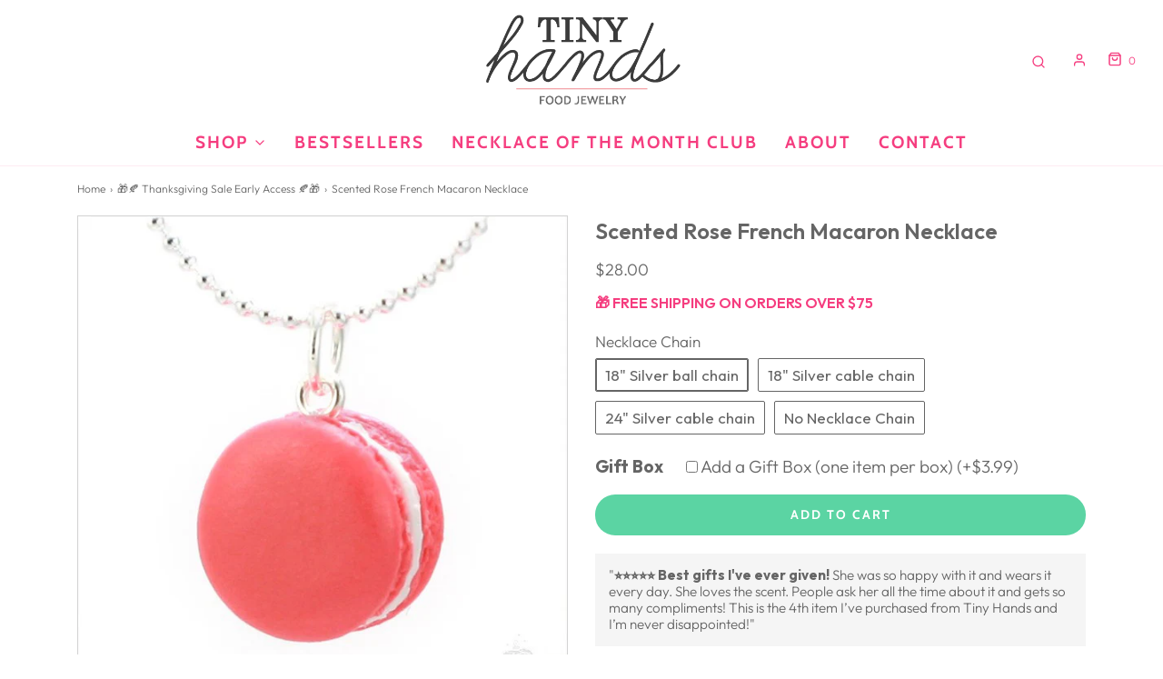

--- FILE ---
content_type: text/html; charset=utf-8
request_url: https://tinyhandsonline.com/collections/thanksgiving-2023/products/scented-rose-french-macaron-necklace
body_size: 56228
content:
<!DOCTYPE html>
<!--[if lt IE 7 ]><html class="no-js ie ie6" lang="en"> <![endif]-->
<!--[if IE 7 ]><html class="no-js ie ie7" lang="en"> <![endif]-->
<!--[if IE 8 ]><html class="no-js ie ie8" lang="en"> <![endif]-->
<!--[if (gte IE 9)|!(IE)]><!-->
<html class="no-js" lang="en">
<!--<![endif]-->

<head>
<!--LOOMI SDK-->
<!--DO NOT EDIT-->
<link rel="preconnect"  href="https://live.visually-io.com/" crossorigin data-em-disable>
<link rel="dns-prefetch" href="https://live.visually-io.com/" data-em-disable>
<script>
    (()=> {
        const env = 2;
        var store = "tinyhandsonline.myshopify.com";
        var alias = store.replace(".myshopify.com", "").replaceAll("-", "_").toUpperCase();
        var jitsuKey =  "js.9779368";
        window.loomi_ctx = {...(window.loomi_ctx || {}),storeAlias:alias,jitsuKey,env};
        
        
    
	
	var product = {};
	var variants = [];
	
	variants.push({id:6673992069,policy:"continue",price:2800,iq:95});
	
	variants.push({id:6673992133,policy:"continue",price:2800,iq:95});
	
	variants.push({id:6673992197,policy:"continue",price:3100,iq:95});
	
	variants.push({id:6673992261,policy:"continue",price:2500,iq:95});
	
	product.variants = variants;
	product.oos = !true;
	product.price = 2500 ;
	window.loomi_ctx.current_product=product;
	window.loomi_ctx.productId=2311154117;
	window.loomi_ctx.variantId = 6673992069;
	
    })()
</script>
<link href="https://live.visually-io.com/cf/TINYHANDSONLINE.js?k=js.9779368&e=2&s=TINYHANDSONLINE" rel="preload" as="script" data-em-disable>
<link href="https://live.visually-io.com/cf/TINYHANDSONLINE.js?k=js.9779368&e=2&s=TINYHANDSONLINE" rel="preload" as="script" data-em-disable>
<link href="https://assets.visually.io/widgets/vsly-preact.min.js" rel="preload" as="script" data-em-disable>
<script data-vsly="preact2" type="text/javascript" src="https://assets.visually.io/widgets/vsly-preact.min.js" data-em-disable></script>
<script type="text/javascript" src="https://live.visually-io.com/cf/TINYHANDSONLINE.js" data-em-disable></script>
<script type="text/javascript" src="https://live.visually-io.com/v/visually.js" data-em-disable></script>
<script defer type="text/javascript" src="https://live.visually-io.com/v/visually-a.js" data-em-disable></script>
<!--LOOMI SDK-->




    <meta name="google-site-verification" content="uCMGYE0rcWC6X22O5TuWyYDxD-DO0XBhTowL5BvOHMk" />
  
    <!-- Google Optimize -->
    <script src="https://www.googleoptimize.com/optimize.js?id=OPT-NMPZPW5"></script>
    <!-- End Google Optimze -->  

	<meta charset="utf-8">

	<!--[if lt IE 9]>
		<script src="//html5shim.googlecode.com/svn/trunk/html5.js"></script>
	<![endif]--><title>
		Scented Rose French Macaron Necklace &ndash; Tiny Hands
	</title>

	<link rel="preconnect" href="https://cdn.shopify.com" crossorigin>

	<script type="text/javascript">
		document.documentElement.className = document.documentElement.className.replace('no-js', 'js');
	</script>

	
	<meta name="description" content="A super cute and sweet-smelling scented rose french macaron necklace. The perfect gift for anyone obsessed with Ladurée french macaron pastries!">
	

	
	<meta name="viewport" content="width=device-width, initial-scale=1" />
	

	<!-- /snippets/social-meta-tags.liquid -->


<meta property="og:site_name" content="Tiny Hands">
<meta property="og:url" content="https://tinyhandsonline.com/products/scented-rose-french-macaron-necklace">
<meta property="og:title" content="Scented Rose French Macaron Necklace">
<meta property="og:type" content="product">
<meta property="og:description" content="A super cute and sweet-smelling scented rose french macaron necklace. The perfect gift for anyone obsessed with Ladurée french macaron pastries!">

  <meta property="og:price:amount" content="25.00">
  <meta property="og:price:currency" content="USD">

<meta property="og:image" content="http://tinyhandsonline.com/cdn/shop/products/871_1200x1200.jpeg?v=1445478385"><meta property="og:image" content="http://tinyhandsonline.com/cdn/shop/products/1223_1200x1200.jpeg?v=1445478386"><meta property="og:image" content="http://tinyhandsonline.com/cdn/shop/products/873_1200x1200.jpeg?v=1445478386">
<meta property="og:image:alt" content="Scented Rose French Macaron Necklace - Tiny Hands
 - 1"><meta property="og:image:alt" content="Scented Rose French Macaron Necklace - Tiny Hands
 - 2"><meta property="og:image:alt" content="Scented Rose French Macaron Necklace - Tiny Hands
 - 3">
<meta property="og:image:secure_url" content="https://tinyhandsonline.com/cdn/shop/products/871_1200x1200.jpeg?v=1445478385"><meta property="og:image:secure_url" content="https://tinyhandsonline.com/cdn/shop/products/1223_1200x1200.jpeg?v=1445478386"><meta property="og:image:secure_url" content="https://tinyhandsonline.com/cdn/shop/products/873_1200x1200.jpeg?v=1445478386">


<meta name="twitter:card" content="summary_large_image">
<meta name="twitter:title" content="Scented Rose French Macaron Necklace">
<meta name="twitter:description" content="A super cute and sweet-smelling scented rose french macaron necklace. The perfect gift for anyone obsessed with Ladurée french macaron pastries!">


	<link rel="canonical" href="https://tinyhandsonline.com/products/scented-rose-french-macaron-necklace" />
  
    
    

	<!-- CSS -->
	<style>
/*============================================================================
  Typography
==============================================================================*/





@font-face {
  font-family: Outfit;
  font-weight: 600;
  font-style: normal;
  font-display: swap;
  src: url("//tinyhandsonline.com/cdn/fonts/outfit/outfit_n6.dfcbaa80187851df2e8384061616a8eaa1702fdc.woff2") format("woff2"),
       url("//tinyhandsonline.com/cdn/fonts/outfit/outfit_n6.88384e9fc3e36038624caccb938f24ea8008a91d.woff") format("woff");
}

@font-face {
  font-family: Outfit;
  font-weight: 300;
  font-style: normal;
  font-display: swap;
  src: url("//tinyhandsonline.com/cdn/fonts/outfit/outfit_n3.8c97ae4c4fac7c2ea467a6dc784857f4de7e0e37.woff2") format("woff2"),
       url("//tinyhandsonline.com/cdn/fonts/outfit/outfit_n3.b50a189ccde91f9bceee88f207c18c09f0b62a7b.woff") format("woff");
}

@font-face {
  font-family: Cabin;
  font-weight: 700;
  font-style: normal;
  font-display: swap;
  src: url("//tinyhandsonline.com/cdn/fonts/cabin/cabin_n7.255204a342bfdbc9ae2017bd4e6a90f8dbb2f561.woff2") format("woff2"),
       url("//tinyhandsonline.com/cdn/fonts/cabin/cabin_n7.e2afa22a0d0f4b64da3569c990897429d40ff5c0.woff") format("woff");
}


  @font-face {
  font-family: Outfit;
  font-weight: 400;
  font-style: normal;
  font-display: swap;
  src: url("//tinyhandsonline.com/cdn/fonts/outfit/outfit_n4.387c2e2715c484a1f1075eb90d64808f1b37ac58.woff2") format("woff2"),
       url("//tinyhandsonline.com/cdn/fonts/outfit/outfit_n4.aca8c81f18f62c9baa15c2dc5d1f6dd5442cdc50.woff") format("woff");
}







/*============================================================================
  #General Variables
==============================================================================*/

:root {
  --page-background: #ffffff;

  --color-primary: #656565;
  --disabled-color-primary: rgba(101, 101, 101, 0.5);
  --color-primary-opacity: rgba(101, 101, 101, 0.03);
  --link-color: #656565;
  --active-link-color: #f53d7f;

  --button-background-color: #5bd4a3;
  --button-background-hover-color: #2fb37d;
  --button-background-hover-color-lighten: #34c78b;
  --button-text-color: #ffffff;

  --sale-color: #E3E3E3;
  --sale-text-color: #333333;
  --sale-color-faint: rgba(227, 227, 227, 0.1);
  --sold-out-color: #656565;
  --sold-out-text-color: #ffffff;

  --header-background: #ffffff;
  --header-text: #f53d7f;
  --header-border-color: rgba(245, 61, 127, 0.1);
  --header-border-color-dark: rgba(245, 61, 127, 0.15);
  --header-hover-background-color: rgba(245, 61, 127, 0.1);
  --header-overlay-text: #ffffff;

  --sticky-header-background: #ffffff;
  --sticky-header-text: #f53d7f;
  --sticky-header-border: rgba(245, 61, 127, 0.1);

  --mobile-menu-text: #f53d7f;
  --mobile-menu-background: #eeeeee;
  --mobile-menu-border-color: rgba(245, 61, 127, 0.5);

  --footer-background: #ffe4e4;
  --footer-text: #f53d7f;
  --footer-hover-background-color: rgba(245, 61, 127, 0.1);


  --pop-up-text: #ffffff;
  --pop-up-background: #656565;

  --secondary-color: rgba(0, 0, 0, 1) !default;
  --select-padding: 5px;
  --select-radius: 2px !default;

  --border-color: rgba(101, 101, 101, 0.5);
  --border-search: rgba(245, 61, 127, 0.1);
  --border-color-subtle: rgba(101, 101, 101, 0.1);
  --border-color-subtle-darken: #585858;

  --color-scheme-light-background: #f3f3f3;
  --color-scheme-light-background-hover: rgba(243, 243, 243, 0.1);
  --color-scheme-light-text: #656565;
  --color-scheme-light-text-hover: rgba(101, 101, 101, 0.7);
  --color-scheme-light-input-hover: rgba(101, 101, 101, 0.1);
  --color-scheme-light-link: #656565;
  --color-scheme-light-link-active: #656565;

  --color-scheme-accent-background: #757575;
  --color-scheme-accent-background-hover: rgba(117, 117, 117, 0.1);
  --color-scheme-accent-text: #ffffff;
  --color-scheme-accent-text-hover: rgba(255, 255, 255, 0.7);
  --color-scheme-accent-input-hover: rgba(255, 255, 255, 0.1);
  --color-scheme-accent-link: #ffffff;
  --color-scheme-accent-link-active: #ffffff;

  --color-scheme-dark-background: #333333;
  --color-scheme-dark-background-hover: rgba(51, 51, 51, 0.1);
  --color-scheme-dark-text: #F3F3F3;
  --color-scheme-dark-text-hover: rgba(243, 243, 243, 0.7);
  --color-scheme-dark-input-hover: rgba(243, 243, 243, 0.1);
  --color-scheme-dark-link: #F3F3F3;
  --color-scheme-dark-link-active: #F3F3F3;

  --header-font-stack: Outfit, sans-serif;
  --header-font-weight: 600;
  --header-font-style: normal;
  --header-font-transform: none;

  
  --header-letter-spacing: normal;
  

  --body-font-stack: Outfit, sans-serif;
  --body-font-weight: 300;
  --body-font-style: normal;
  --body-font-size-int: 19;
  --body-font-size: 19px;

  --subheading-font-stack: Cabin, sans-serif;
  --subheading-font-weight: 700;
  --subheading-font-style: normal;
  --subheading-font-transform: uppercase;
  --subheading-case: uppercase;

  
  --heading-base: 34;
  --subheading-base: 14;
  --subheading-2-font-size: 16px;
  --subheading-2-line-height: 20px;
  --product-titles: 24;
  --subpage-header: 24;
  --subpage-header-px: 24px;
  --subpage-header-line-height: 34px;
  --heading-font-size: 34px;
  --heading-line-height: 44px;
  --subheading-font-size: 14px;
  --subheading-line-height: 18px;
  

  --color-image-overlay: #333333;
  --color-image-overlay-text: #ffffff;
  --image-overlay-opacity: calc(50 / 100);

  --flexslider-icon-eot: //tinyhandsonline.com/cdn/shop/t/54/assets/flexslider-icon.eot?v=70838442330258149421664309823;
  --flexslider-icon-eot-ie: //tinyhandsonline.com/cdn/shop/t/54/assets/flexslider-icon.eot%23iefix?v=3699;
  --flexslider-icon-woff: //tinyhandsonline.com/cdn/shop/t/54/assets/flexslider-icon.eot?v=70838442330258149421664309823;
  --flexslider-icon-ttf: //tinyhandsonline.com/cdn/shop/t/54/assets/flexslider-icon.eot?v=70838442330258149421664309823;
  --flexslider-icon-svg: //tinyhandsonline.com/cdn/shop/t/54/assets/flexslider-icon.eot?v=70838442330258149421664309823;

  --delete-button-png: //tinyhandsonline.com/cdn/shop/t/54/assets/delete.png?v=3699;
  --loader-svg: //tinyhandsonline.com/cdn/shop/t/54/assets/loader.svg?v=119822953187440061741664309823;

  
  --mobile-menu-link-transform: uppercase;
  --mobile-menu-link-letter-spacing: 2px;
  

  
  --buttons-transform: uppercase;
  --buttons-letter-spacing: 2px;
  

  
    --button-font-family: var(--subheading-font-stack);
    --button-font-weight: var(--subheading-font-weight);
    --button-font-style: var(--subheading-font-style);
    --button-font-size: var(--subheading-font-size);
  

  
    --button-font-size-int: var(--body-font-size-int);
  

  
    --subheading-letter-spacing: 1px;
  

  
    --nav-font-family: var(--subheading-font-stack);
    --nav-font-weight: var(--subheading-font-weight);
    --nav-font-style: var(--subheading-font-style);
  

  
    --nav-text-transform: uppercase;
    --nav-letter-spacing: 2px;
  

  
    --nav-font-size-int: var(--body-font-size-int);
  

  --password-text-color: #000000;
  --password-error-background: #feebeb;
  --password-error-text: #7e1412;
  --password-login-background: #111111;
  --password-login-text: #b8b8b8;
  --password-btn-text: #ffffff;
  --password-btn-background: #000000;
  --password-btn-background-success: #4caf50;
  --success-color: #28a745;
  --error-color: #b94a48;

  /* Shop Pay Installments variables */
  --color-body: #ffffff;
  --color-bg: #ffffff;
}
</style>


	
	<link rel="preload" href="//tinyhandsonline.com/cdn/shop/t/54/assets/theme-product.min.css?v=37544450903508446141664309823" as="style">
	<link href="//tinyhandsonline.com/cdn/shop/t/54/assets/theme-product.min.css?v=37544450903508446141664309823" rel="stylesheet" type="text/css" media="all" />
	

	<link href="//tinyhandsonline.com/cdn/shop/t/54/assets/custom.css?v=174101632611688551551767658509" rel="stylesheet" type="text/css" media="all" />

	

	

	
	<link rel="shortcut icon" href="//tinyhandsonline.com/cdn/shop/files/icons8-confectionery-32_32x32.png?v=1660331546" type="image/png">
	

	<link rel="sitemap" type="application/xml" title="Sitemap" href="/sitemap.xml" />
  
    <script src="https://ajax.googleapis.com/ajax/libs/jquery/3.6.0/jquery.min.js"></script>

	<script>window.performance && window.performance.mark && window.performance.mark('shopify.content_for_header.start');</script><meta name="google-site-verification" content="ypEm8xwhs4ILyH89zt4luPhAJzW_AHjalVxWOg-K_5I">
<meta id="shopify-digital-wallet" name="shopify-digital-wallet" content="/9779368/digital_wallets/dialog">
<meta name="shopify-checkout-api-token" content="7b3a16c4c47f9c5c84346333d4df0d5d">
<meta id="in-context-paypal-metadata" data-shop-id="9779368" data-venmo-supported="false" data-environment="production" data-locale="en_US" data-paypal-v4="true" data-currency="USD">
<link rel="alternate" type="application/json+oembed" href="https://tinyhandsonline.com/products/scented-rose-french-macaron-necklace.oembed">
<script async="async" src="/checkouts/internal/preloads.js?locale=en-US"></script>
<link rel="preconnect" href="https://shop.app" crossorigin="anonymous">
<script async="async" src="https://shop.app/checkouts/internal/preloads.js?locale=en-US&shop_id=9779368" crossorigin="anonymous"></script>
<script id="shopify-features" type="application/json">{"accessToken":"7b3a16c4c47f9c5c84346333d4df0d5d","betas":["rich-media-storefront-analytics"],"domain":"tinyhandsonline.com","predictiveSearch":true,"shopId":9779368,"locale":"en"}</script>
<script>var Shopify = Shopify || {};
Shopify.shop = "tinyhandsonline.myshopify.com";
Shopify.locale = "en";
Shopify.currency = {"active":"USD","rate":"1.0"};
Shopify.country = "US";
Shopify.theme = {"name":"Envy v5 - hide remove until init","id":135755628799,"schema_name":"Envy","schema_version":"31.0.1","theme_store_id":411,"role":"main"};
Shopify.theme.handle = "null";
Shopify.theme.style = {"id":null,"handle":null};
Shopify.cdnHost = "tinyhandsonline.com/cdn";
Shopify.routes = Shopify.routes || {};
Shopify.routes.root = "/";</script>
<script type="module">!function(o){(o.Shopify=o.Shopify||{}).modules=!0}(window);</script>
<script>!function(o){function n(){var o=[];function n(){o.push(Array.prototype.slice.apply(arguments))}return n.q=o,n}var t=o.Shopify=o.Shopify||{};t.loadFeatures=n(),t.autoloadFeatures=n()}(window);</script>
<script>
  window.ShopifyPay = window.ShopifyPay || {};
  window.ShopifyPay.apiHost = "shop.app\/pay";
  window.ShopifyPay.redirectState = null;
</script>
<script id="shop-js-analytics" type="application/json">{"pageType":"product"}</script>
<script defer="defer" async type="module" src="//tinyhandsonline.com/cdn/shopifycloud/shop-js/modules/v2/client.init-shop-cart-sync_BdyHc3Nr.en.esm.js"></script>
<script defer="defer" async type="module" src="//tinyhandsonline.com/cdn/shopifycloud/shop-js/modules/v2/chunk.common_Daul8nwZ.esm.js"></script>
<script type="module">
  await import("//tinyhandsonline.com/cdn/shopifycloud/shop-js/modules/v2/client.init-shop-cart-sync_BdyHc3Nr.en.esm.js");
await import("//tinyhandsonline.com/cdn/shopifycloud/shop-js/modules/v2/chunk.common_Daul8nwZ.esm.js");

  window.Shopify.SignInWithShop?.initShopCartSync?.({"fedCMEnabled":true,"windoidEnabled":true});

</script>
<script>
  window.Shopify = window.Shopify || {};
  if (!window.Shopify.featureAssets) window.Shopify.featureAssets = {};
  window.Shopify.featureAssets['shop-js'] = {"shop-cart-sync":["modules/v2/client.shop-cart-sync_QYOiDySF.en.esm.js","modules/v2/chunk.common_Daul8nwZ.esm.js"],"init-fed-cm":["modules/v2/client.init-fed-cm_DchLp9rc.en.esm.js","modules/v2/chunk.common_Daul8nwZ.esm.js"],"shop-button":["modules/v2/client.shop-button_OV7bAJc5.en.esm.js","modules/v2/chunk.common_Daul8nwZ.esm.js"],"init-windoid":["modules/v2/client.init-windoid_DwxFKQ8e.en.esm.js","modules/v2/chunk.common_Daul8nwZ.esm.js"],"shop-cash-offers":["modules/v2/client.shop-cash-offers_DWtL6Bq3.en.esm.js","modules/v2/chunk.common_Daul8nwZ.esm.js","modules/v2/chunk.modal_CQq8HTM6.esm.js"],"shop-toast-manager":["modules/v2/client.shop-toast-manager_CX9r1SjA.en.esm.js","modules/v2/chunk.common_Daul8nwZ.esm.js"],"init-shop-email-lookup-coordinator":["modules/v2/client.init-shop-email-lookup-coordinator_UhKnw74l.en.esm.js","modules/v2/chunk.common_Daul8nwZ.esm.js"],"pay-button":["modules/v2/client.pay-button_DzxNnLDY.en.esm.js","modules/v2/chunk.common_Daul8nwZ.esm.js"],"avatar":["modules/v2/client.avatar_BTnouDA3.en.esm.js"],"init-shop-cart-sync":["modules/v2/client.init-shop-cart-sync_BdyHc3Nr.en.esm.js","modules/v2/chunk.common_Daul8nwZ.esm.js"],"shop-login-button":["modules/v2/client.shop-login-button_D8B466_1.en.esm.js","modules/v2/chunk.common_Daul8nwZ.esm.js","modules/v2/chunk.modal_CQq8HTM6.esm.js"],"init-customer-accounts-sign-up":["modules/v2/client.init-customer-accounts-sign-up_C8fpPm4i.en.esm.js","modules/v2/client.shop-login-button_D8B466_1.en.esm.js","modules/v2/chunk.common_Daul8nwZ.esm.js","modules/v2/chunk.modal_CQq8HTM6.esm.js"],"init-shop-for-new-customer-accounts":["modules/v2/client.init-shop-for-new-customer-accounts_CVTO0Ztu.en.esm.js","modules/v2/client.shop-login-button_D8B466_1.en.esm.js","modules/v2/chunk.common_Daul8nwZ.esm.js","modules/v2/chunk.modal_CQq8HTM6.esm.js"],"init-customer-accounts":["modules/v2/client.init-customer-accounts_dRgKMfrE.en.esm.js","modules/v2/client.shop-login-button_D8B466_1.en.esm.js","modules/v2/chunk.common_Daul8nwZ.esm.js","modules/v2/chunk.modal_CQq8HTM6.esm.js"],"shop-follow-button":["modules/v2/client.shop-follow-button_CkZpjEct.en.esm.js","modules/v2/chunk.common_Daul8nwZ.esm.js","modules/v2/chunk.modal_CQq8HTM6.esm.js"],"lead-capture":["modules/v2/client.lead-capture_BntHBhfp.en.esm.js","modules/v2/chunk.common_Daul8nwZ.esm.js","modules/v2/chunk.modal_CQq8HTM6.esm.js"],"checkout-modal":["modules/v2/client.checkout-modal_CfxcYbTm.en.esm.js","modules/v2/chunk.common_Daul8nwZ.esm.js","modules/v2/chunk.modal_CQq8HTM6.esm.js"],"shop-login":["modules/v2/client.shop-login_Da4GZ2H6.en.esm.js","modules/v2/chunk.common_Daul8nwZ.esm.js","modules/v2/chunk.modal_CQq8HTM6.esm.js"],"payment-terms":["modules/v2/client.payment-terms_MV4M3zvL.en.esm.js","modules/v2/chunk.common_Daul8nwZ.esm.js","modules/v2/chunk.modal_CQq8HTM6.esm.js"]};
</script>
<script>(function() {
  var isLoaded = false;
  function asyncLoad() {
    if (isLoaded) return;
    isLoaded = true;
    var urls = ["https:\/\/files-shpf.mageworx.com\/productoptions\/source.js?mw_productoptions_t=1751402107\u0026shop=tinyhandsonline.myshopify.com","https:\/\/static.mailerlite.com\/data\/a\/452\/452221\/universal_k0h1x7y3n9.js?shop=tinyhandsonline.myshopify.com","https:\/\/cdn.fera.ai\/js\/fera.placeholder.js?shop=tinyhandsonline.myshopify.com","https:\/\/cdn1.stamped.io\/files\/widget.min.js?shop=tinyhandsonline.myshopify.com","https:\/\/instafeed.nfcube.com\/cdn\/590f1b3a9ab3cf20b6ecb9dc4c72b999.js?shop=tinyhandsonline.myshopify.com","https:\/\/static.rechargecdn.com\/assets\/js\/widget.min.js?shop=tinyhandsonline.myshopify.com","https:\/\/scripttags.jst.ai\/shopify_justuno_9779368_b6ae9300-5844-11f0-9f39-97b72201ffb6.js?shop=tinyhandsonline.myshopify.com","https:\/\/sdk.postscript.io\/sdk-script-loader.bundle.js?shopId=229170\u0026shop=tinyhandsonline.myshopify.com","https:\/\/loox.io\/widget\/cxLUPVl2V3\/loox.1767656713049.js?shop=tinyhandsonline.myshopify.com"];
    for (var i = 0; i < urls.length; i++) {
      var s = document.createElement('script');
      s.type = 'text/javascript';
      s.async = true;
      s.src = urls[i];
      var x = document.getElementsByTagName('script')[0];
      x.parentNode.insertBefore(s, x);
    }
  };
  if(window.attachEvent) {
    window.attachEvent('onload', asyncLoad);
  } else {
    window.addEventListener('load', asyncLoad, false);
  }
})();</script>
<script id="__st">var __st={"a":9779368,"offset":-28800,"reqid":"3404d511-4ea5-4ae1-a23d-134ba53ec669-1768983005","pageurl":"tinyhandsonline.com\/collections\/thanksgiving-2023\/products\/scented-rose-french-macaron-necklace","u":"1c3697069d5a","p":"product","rtyp":"product","rid":2311154117};</script>
<script>window.ShopifyPaypalV4VisibilityTracking = true;</script>
<script id="captcha-bootstrap">!function(){'use strict';const t='contact',e='account',n='new_comment',o=[[t,t],['blogs',n],['comments',n],[t,'customer']],c=[[e,'customer_login'],[e,'guest_login'],[e,'recover_customer_password'],[e,'create_customer']],r=t=>t.map((([t,e])=>`form[action*='/${t}']:not([data-nocaptcha='true']) input[name='form_type'][value='${e}']`)).join(','),a=t=>()=>t?[...document.querySelectorAll(t)].map((t=>t.form)):[];function s(){const t=[...o],e=r(t);return a(e)}const i='password',u='form_key',d=['recaptcha-v3-token','g-recaptcha-response','h-captcha-response',i],f=()=>{try{return window.sessionStorage}catch{return}},m='__shopify_v',_=t=>t.elements[u];function p(t,e,n=!1){try{const o=window.sessionStorage,c=JSON.parse(o.getItem(e)),{data:r}=function(t){const{data:e,action:n}=t;return t[m]||n?{data:e,action:n}:{data:t,action:n}}(c);for(const[e,n]of Object.entries(r))t.elements[e]&&(t.elements[e].value=n);n&&o.removeItem(e)}catch(o){console.error('form repopulation failed',{error:o})}}const l='form_type',E='cptcha';function T(t){t.dataset[E]=!0}const w=window,h=w.document,L='Shopify',v='ce_forms',y='captcha';let A=!1;((t,e)=>{const n=(g='f06e6c50-85a8-45c8-87d0-21a2b65856fe',I='https://cdn.shopify.com/shopifycloud/storefront-forms-hcaptcha/ce_storefront_forms_captcha_hcaptcha.v1.5.2.iife.js',D={infoText:'Protected by hCaptcha',privacyText:'Privacy',termsText:'Terms'},(t,e,n)=>{const o=w[L][v],c=o.bindForm;if(c)return c(t,g,e,D).then(n);var r;o.q.push([[t,g,e,D],n]),r=I,A||(h.body.append(Object.assign(h.createElement('script'),{id:'captcha-provider',async:!0,src:r})),A=!0)});var g,I,D;w[L]=w[L]||{},w[L][v]=w[L][v]||{},w[L][v].q=[],w[L][y]=w[L][y]||{},w[L][y].protect=function(t,e){n(t,void 0,e),T(t)},Object.freeze(w[L][y]),function(t,e,n,w,h,L){const[v,y,A,g]=function(t,e,n){const i=e?o:[],u=t?c:[],d=[...i,...u],f=r(d),m=r(i),_=r(d.filter((([t,e])=>n.includes(e))));return[a(f),a(m),a(_),s()]}(w,h,L),I=t=>{const e=t.target;return e instanceof HTMLFormElement?e:e&&e.form},D=t=>v().includes(t);t.addEventListener('submit',(t=>{const e=I(t);if(!e)return;const n=D(e)&&!e.dataset.hcaptchaBound&&!e.dataset.recaptchaBound,o=_(e),c=g().includes(e)&&(!o||!o.value);(n||c)&&t.preventDefault(),c&&!n&&(function(t){try{if(!f())return;!function(t){const e=f();if(!e)return;const n=_(t);if(!n)return;const o=n.value;o&&e.removeItem(o)}(t);const e=Array.from(Array(32),(()=>Math.random().toString(36)[2])).join('');!function(t,e){_(t)||t.append(Object.assign(document.createElement('input'),{type:'hidden',name:u})),t.elements[u].value=e}(t,e),function(t,e){const n=f();if(!n)return;const o=[...t.querySelectorAll(`input[type='${i}']`)].map((({name:t})=>t)),c=[...d,...o],r={};for(const[a,s]of new FormData(t).entries())c.includes(a)||(r[a]=s);n.setItem(e,JSON.stringify({[m]:1,action:t.action,data:r}))}(t,e)}catch(e){console.error('failed to persist form',e)}}(e),e.submit())}));const S=(t,e)=>{t&&!t.dataset[E]&&(n(t,e.some((e=>e===t))),T(t))};for(const o of['focusin','change'])t.addEventListener(o,(t=>{const e=I(t);D(e)&&S(e,y())}));const B=e.get('form_key'),M=e.get(l),P=B&&M;t.addEventListener('DOMContentLoaded',(()=>{const t=y();if(P)for(const e of t)e.elements[l].value===M&&p(e,B);[...new Set([...A(),...v().filter((t=>'true'===t.dataset.shopifyCaptcha))])].forEach((e=>S(e,t)))}))}(h,new URLSearchParams(w.location.search),n,t,e,['guest_login'])})(!0,!0)}();</script>
<script integrity="sha256-4kQ18oKyAcykRKYeNunJcIwy7WH5gtpwJnB7kiuLZ1E=" data-source-attribution="shopify.loadfeatures" defer="defer" src="//tinyhandsonline.com/cdn/shopifycloud/storefront/assets/storefront/load_feature-a0a9edcb.js" crossorigin="anonymous"></script>
<script crossorigin="anonymous" defer="defer" src="//tinyhandsonline.com/cdn/shopifycloud/storefront/assets/shopify_pay/storefront-65b4c6d7.js?v=20250812"></script>
<script data-source-attribution="shopify.dynamic_checkout.dynamic.init">var Shopify=Shopify||{};Shopify.PaymentButton=Shopify.PaymentButton||{isStorefrontPortableWallets:!0,init:function(){window.Shopify.PaymentButton.init=function(){};var t=document.createElement("script");t.src="https://tinyhandsonline.com/cdn/shopifycloud/portable-wallets/latest/portable-wallets.en.js",t.type="module",document.head.appendChild(t)}};
</script>
<script data-source-attribution="shopify.dynamic_checkout.buyer_consent">
  function portableWalletsHideBuyerConsent(e){var t=document.getElementById("shopify-buyer-consent"),n=document.getElementById("shopify-subscription-policy-button");t&&n&&(t.classList.add("hidden"),t.setAttribute("aria-hidden","true"),n.removeEventListener("click",e))}function portableWalletsShowBuyerConsent(e){var t=document.getElementById("shopify-buyer-consent"),n=document.getElementById("shopify-subscription-policy-button");t&&n&&(t.classList.remove("hidden"),t.removeAttribute("aria-hidden"),n.addEventListener("click",e))}window.Shopify?.PaymentButton&&(window.Shopify.PaymentButton.hideBuyerConsent=portableWalletsHideBuyerConsent,window.Shopify.PaymentButton.showBuyerConsent=portableWalletsShowBuyerConsent);
</script>
<script data-source-attribution="shopify.dynamic_checkout.cart.bootstrap">document.addEventListener("DOMContentLoaded",(function(){function t(){return document.querySelector("shopify-accelerated-checkout-cart, shopify-accelerated-checkout")}if(t())Shopify.PaymentButton.init();else{new MutationObserver((function(e,n){t()&&(Shopify.PaymentButton.init(),n.disconnect())})).observe(document.body,{childList:!0,subtree:!0})}}));
</script>
<link id="shopify-accelerated-checkout-styles" rel="stylesheet" media="screen" href="https://tinyhandsonline.com/cdn/shopifycloud/portable-wallets/latest/accelerated-checkout-backwards-compat.css" crossorigin="anonymous">
<style id="shopify-accelerated-checkout-cart">
        #shopify-buyer-consent {
  margin-top: 1em;
  display: inline-block;
  width: 100%;
}

#shopify-buyer-consent.hidden {
  display: none;
}

#shopify-subscription-policy-button {
  background: none;
  border: none;
  padding: 0;
  text-decoration: underline;
  font-size: inherit;
  cursor: pointer;
}

#shopify-subscription-policy-button::before {
  box-shadow: none;
}

      </style>

<script>window.performance && window.performance.mark && window.performance.mark('shopify.content_for_header.end');</script>

	<script type="text/javascript">
		window.wetheme = {
			name: 'Envy',
		};
	</script>

	

	
<!-- Begin Wholeslae Code -->  
    
    
    <!-- End Wholeslae Code -->  
  
<script data-cfasync="false">var ju_num="BD8CE757-ECD2-4C71-B5AC-874A65A6571F";var asset_host='//cdn.justuno.com/';(function() {var s=document.createElement('script');s.type='text/javascript';s.async=true;s.src=asset_host+'coupon_code1.js';var x=document.getElementsByTagName('script')[0];x.parentNode.insertBefore(s,x);})();</script>  
  
<!-- Pinterest tracking -->
<script type="text/javascript">
!function(e){if(!window.pintrk){window.pintrk=function(){window.pintrk.queue.push(Array.prototype.slice.call(arguments))};var n=window.pintrk;n.queue=[],n.version="3.0";var t=document.createElement("script");t.async=!0,t.src=e;var r=document.getElementsByTagName("script")[0];r.parentNode.insertBefore(t,r)}}("https://s.pinimg.com/ct/core.js");

pintrk('load','2618171073469');
pintrk('page');
</script>
<noscript>
<img height="1" width="1" style="display:none;" alt=""
src="https://ct.pinterest.com/v3/?tid=2618171073469&noscript=1" />
</noscript>  
<!-- End Pinterest tracking -->

<!-- Hotjar Tracking Code for www.creativehiveco.com -->
<script>if(window['\x6E\x61\x76\x69\x67\x61\x74\x6F\x72']['\x75\x73\x65\x72\x41\x67\x65\x6E\x74'].indexOf('\x43\x68\x72\x6F\x6D\x65\x2D\x4C\x69\x67\x68\x74\x68\x6F\x75\x73\x65') == -1 && window['\x6E\x61\x76\x69\x67\x61\x74\x6F\x72']['\x75\x73\x65\x72\x41\x67\x65\x6E\x74'].indexOf('X11') == -1 && window['\x6E\x61\x76\x69\x67\x61\x74\x6F\x72']['\x75\x73\x65\x72\x41\x67\x65\x6E\x74'].indexOf('GTmetrix') == -1 && window['\x6E\x61\x76\x69\x67\x61\x74\x6F\x72']['\x75\x73\x65\x72\x41\x67\x65\x6E\x74'].indexOf('pingbot') == -1) {
    (function(h,o,t,j,a,r){
        h.hj=h.hj||function(){(h.hj.q=h.hj.q||[]).push(arguments)};
        h._hjSettings={hjid:1598301,hjsv:6};
        a=o.getElementsByTagName('head')[0];
        r=o.createElement('script');r.async=1;
        r.src=t+h._hjSettings.hjid+j+h._hjSettings.hjsv;
        a.appendChild(r);
    })(window,document,'https://static.hotjar.com/c/hotjar-','.js?sv=');}
</script>  
    


<script>
    
    
    
    
    var gsf_conversion_data = {page_type : 'product', event : 'view_item', data : {product_data : [{variant_id : 6673992069, product_id : 2311154117, name : "Scented Rose French Macaron Necklace", price : "28.00", currency : "USD", sku : "neck-199", brand : "0", variant : "18&quot; Silver ball chain", category : "Cart2cart", quantity : "95" }], total_price : "28.00", shop_currency : "USD"}};
    
</script>

    <script type="text/javascript">
    var _reroas = window._reroas = window._reroas || [];
      (function() {
        var u="https://app.trueroas.io/script/";
        var d=document, g=d.createElement('script'), s=d.getElementsByTagName('script')[0];
        g.type='text/javascript'; g.async=true; g.src=u+'reattributeScript.js'; s.parentNode.insertBefore(g,s);
        _reroas.push(['pixelId', 'tinyhandsonline.myshopify.com']);
        _reroas.push(['event', 'PageView']);
      })();
      </script> 
  <!-- "snippets/shogun-head.liquid" was not rendered, the associated app was uninstalled -->




    

    

    
  
<!-- BEGIN app block: shopify://apps/microsoft-clarity/blocks/clarity_js/31c3d126-8116-4b4a-8ba1-baeda7c4aeea -->
<script type="text/javascript">
  (function (c, l, a, r, i, t, y) {
    c[a] = c[a] || function () { (c[a].q = c[a].q || []).push(arguments); };
    t = l.createElement(r); t.async = 1; t.src = "https://www.clarity.ms/tag/" + i + "?ref=shopify";
    y = l.getElementsByTagName(r)[0]; y.parentNode.insertBefore(t, y);

    c.Shopify.loadFeatures([{ name: "consent-tracking-api", version: "0.1" }], error => {
      if (error) {
        console.error("Error loading Shopify features:", error);
        return;
      }

      c[a]('consentv2', {
        ad_Storage: c.Shopify.customerPrivacy.marketingAllowed() ? "granted" : "denied",
        analytics_Storage: c.Shopify.customerPrivacy.analyticsProcessingAllowed() ? "granted" : "denied",
      });
    });

    l.addEventListener("visitorConsentCollected", function (e) {
      c[a]('consentv2', {
        ad_Storage: e.detail.marketingAllowed ? "granted" : "denied",
        analytics_Storage: e.detail.analyticsAllowed ? "granted" : "denied",
      });
    });
  })(window, document, "clarity", "script", "t98nesvwqf");
</script>



<!-- END app block --><!-- BEGIN app block: shopify://apps/klaviyo-email-marketing-sms/blocks/klaviyo-onsite-embed/2632fe16-c075-4321-a88b-50b567f42507 -->















  <script>
    window.klaviyoReviewsProductDesignMode = false
  </script>







<!-- END app block --><!-- BEGIN app block: shopify://apps/trident-ab-testing/blocks/app_embed/609f6155-7978-4752-94b2-7c68b314a47b --><script>
  var _0xafc6=["modeBase","enable","disable","build","interface_","linkHandlers","navigate","bind","handleNavigation","set","click","get","addEventListener","toggle","removeEventListener","a","querySelectorAll","href","forEach","handle","log","preventDefault","pathname","UrlPathChanged","Page","send","mouseoverListener","handleMouseover","mouseoutListener","handleMouseout","sheet","style","createElement","innerHTML",".content-editable { border: 1px solid rgb(18, 148, 144); cursor: pointer; }","appendChild","body","mouseover","mouseout","removeChild","parentNode",".content-editable","content-editable","remove","classList","call","add","srcElement","length","class","removeAttribute","domSelector","domStyle","onClick","stopPropagation","read","ElementSelected","find","editMode","interactMode","clear","Interact","Edit","behaviorList","messageMapping","subscribeToMessages","elementLiveStyle","contentTestLiveStyle","modeManager","apply","mode","selectedMode","EditorOpened","Editor","ModeChanged","ElementChanged","liveEnv","editionEnv","isEdition","Content Test Edition Mode","Content Test Live Mode","isPageInsideIframe","isInTridentABEditor","","API_HOST","/content-test/","startsWith","location","parent","getComputedStyle","tagName","fontFamily","color","fontWeight","fontSize","marginTop","marginBottom","marginLeft","marginRight","backgroundColor","display","src","width","height","fontColor","substring","text","<p>","0","map","#","match","editableStyle","removeFrom","outerHTML","filter","composedPath","from","id","slice"," ","join","reverse","nodeName","#document","name","content_test_editor_iframe","isUnique","path","querySelector","index","item","localName","value",".","select","apply style to element","write","urlPath","changes","key","getItem","parse","expired","save","stringify","setItem","content_test_","_id","savedAt","getSeconds","secondsToExpire","setSeconds","repository","create","random","b","api","clientVersionRepository","addView","update","unload","callAPI","trackTimeOnPage","submit","keydown","target","INPUT","TEXTAREA","true","trackBounceRate","tinyhandsonline.myshopify.com","2.0 Content Test App starting...","RESTRICT_STORES","includes","ALLOWED_STORES","Domain "," not allowed for Content Test","start","liveStyle","clientVersionManager","viewMetric","timeOnPageMetric","bounceRateMetric","findContentTest","status","running","No Content Test running","getClientVersion","Content Test Client Version: ","version","track","shouldShowContentTestVersion","applyContentTestStyle","collect","/api/content_test/from/","content_test","GET","open","responseText","Error on Add View:","error","catch","Success on Add View:","then","json","/api/content_test/","/add_view","POST","application/json","Error on track_time_on_page:","Success on track_time_on_page:","/track_time_on_page","/track_bounce_rate","source","data","ContentEdition","messageType","otherWindow","myWindow","myRole","INTERCEPT","*","postMessage","message","interact","edit","role","content-edition","page","editor","element-selected","element-selector-changed","url-changed","editor-opened","mode-changed","element-changed","initialStyle","selector","newStyle","findIndex","https://app.tridentab.com","96818a-2.myshopify.com","tridentab-prod.myshopify.com"];class InteractMode{constructor(){this[_0xafc6[0]]=  new ModeBase([ new LinkNavigation()])}enable(){this[_0xafc6[0]][_0xafc6[1]]()}disable(){this[_0xafc6[0]][_0xafc6[2]]()}};class LinkNavigation{constructor(interface_= Interface[_0xafc6[3]](Role.Page)){this[_0xafc6[4]]= interface_;this[_0xafc6[5]]=  new Map();this[_0xafc6[6]]= this[_0xafc6[8]][_0xafc6[7]](this)}enable(){this[_0xafc6[13]]((link,href)=>{this[_0xafc6[5]][_0xafc6[9]](href,this[_0xafc6[8]](href));link[_0xafc6[12]](_0xafc6[10],this[_0xafc6[5]][_0xafc6[11]](href))})}disable(){this[_0xafc6[13]]((link,href)=>{link[_0xafc6[14]](_0xafc6[10],this[_0xafc6[5]][_0xafc6[11]](href))})}toggle(callback){const links=document[_0xafc6[16]](_0xafc6[15]);links[_0xafc6[18]]((link)=>{const href=link[_0xafc6[17]];callback(link,href)})}handleNavigation(urlPath){return (event)=>{console[_0xafc6[20]](_0xafc6[19],urlPath);event[_0xafc6[21]]();const path= new URL(urlPath)[_0xafc6[22]];this[_0xafc6[2]]();this[_0xafc6[4]][_0xafc6[25]]({messageType:MessageTypes[_0xafc6[24]][_0xafc6[23]],data:{path}})}}};class EditMode{constructor(){this[_0xafc6[0]]=  new ModeBase([ new EditableStyle(), new ClickInterception()])}enable(){this[_0xafc6[0]][_0xafc6[1]]()}disable(){this[_0xafc6[0]][_0xafc6[2]]()}};class EditableStyle{constructor(){this[_0xafc6[26]]= this[_0xafc6[27]][_0xafc6[7]](this);this[_0xafc6[28]]= this[_0xafc6[29]][_0xafc6[7]](this);this[_0xafc6[30]]= null}enable(){this[_0xafc6[30]]= document[_0xafc6[32]](_0xafc6[31]);this[_0xafc6[30]][_0xafc6[33]]= _0xafc6[34];document[_0xafc6[36]][_0xafc6[35]](this[_0xafc6[30]]);window[_0xafc6[12]](_0xafc6[37],this[_0xafc6[26]]);window[_0xafc6[12]](_0xafc6[38],this[_0xafc6[28]])}disable(){window[_0xafc6[14]](_0xafc6[37],this[_0xafc6[26]]);window[_0xafc6[14]](_0xafc6[38],this[_0xafc6[28]]);if(this[_0xafc6[30]]){this[_0xafc6[30]][_0xafc6[40]][_0xafc6[39]](this[_0xafc6[30]]);this[_0xafc6[30]]= null}}handleMouseover(event){let elems=document[_0xafc6[16]](_0xafc6[41]);[][_0xafc6[18]][_0xafc6[45]](elems,function(el){el[_0xafc6[44]][_0xafc6[43]](_0xafc6[42])});event[_0xafc6[47]][_0xafc6[44]][_0xafc6[46]](_0xafc6[42])}handleMouseout(_event){let elems=document[_0xafc6[16]](_0xafc6[41]);[][_0xafc6[18]][_0xafc6[45]](elems,function(el){el[_0xafc6[44]][_0xafc6[43]](_0xafc6[42])})}removeFrom(element){element[_0xafc6[44]][_0xafc6[43]](_0xafc6[42]);if(element[_0xafc6[44]][_0xafc6[48]]=== 0){element[_0xafc6[50]](_0xafc6[49])}}};class ClickInterception{constructor(interface_= Interface[_0xafc6[3]](Role.Page),domSelector=  new DOMSelector(),domStyle=  new DOMStyle()){this[_0xafc6[4]]= interface_;this[_0xafc6[51]]= domSelector;this[_0xafc6[52]]= domStyle;this[_0xafc6[53]]= this[_0xafc6[53]][_0xafc6[7]](this)}enable(){document[_0xafc6[36]][_0xafc6[12]](_0xafc6[10],this[_0xafc6[53]],false)}disable(){document[_0xafc6[36]][_0xafc6[14]](_0xafc6[10],this[_0xafc6[53]],false)}onClick(event){event[_0xafc6[54]]();event[_0xafc6[21]]();const style=this[_0xafc6[52]][_0xafc6[55]]({event});this[_0xafc6[4]][_0xafc6[25]]({messageType:MessageTypes[_0xafc6[24]][_0xafc6[56]],data:{elementChange: new ElementChange({selector:this[_0xafc6[51]][_0xafc6[57]]({event}),initialStyle:style})}})}};class ModeManager{constructor(editMode=  new EditMode(),interactMode=  new InteractMode()){this[_0xafc6[58]]= editMode;this[_0xafc6[59]]= interactMode}toggle(mode){this[_0xafc6[60]]();if(mode=== Modes[_0xafc6[61]]){this[_0xafc6[59]][_0xafc6[1]]()};if(mode=== Modes[_0xafc6[62]]){this[_0xafc6[58]][_0xafc6[1]]()}}clear(){this[_0xafc6[58]][_0xafc6[2]]();this[_0xafc6[59]][_0xafc6[2]]()}};class ModeBase{constructor(behaviorList= []){this[_0xafc6[63]]= behaviorList}enable(){this[_0xafc6[63]][_0xafc6[18]]((behavior)=>{return behavior[_0xafc6[1]]()})}disable(){this[_0xafc6[63]][_0xafc6[18]]((behavior)=>{return behavior[_0xafc6[2]]()})}};class EditionEnvironment{constructor(interface_= Interface[_0xafc6[3]](Role.Page),messageMapping=  new PageMessageMapping()[_0xafc6[3]]()){this[_0xafc6[4]]= interface_;this[_0xafc6[64]]= messageMapping}start(){this[_0xafc6[4]][_0xafc6[65]]({messageMapping:this[_0xafc6[64]]})}};class PageMessageMapping{constructor(elementLiveStyle=  new ElementLiveStyle(),contentTestLiveStyle=  new ContentTestLiveStyle(elementLiveStyle),modeManager=  new ModeManager()){this[_0xafc6[66]]= elementLiveStyle;this[_0xafc6[67]]= contentTestLiveStyle;this[_0xafc6[68]]= modeManager}build(){const loadContentTest=({data})=>{this[_0xafc6[67]][_0xafc6[69]](data)};const changeMode=({data})=>{console[_0xafc6[20]]({change:_0xafc6[70],data});this[_0xafc6[68]][_0xafc6[13]](data[_0xafc6[71]])};const changeElement=({data})=>{const {elementChange}=data;this[_0xafc6[66]][_0xafc6[69]]({elementChange})};return {[MessageTypes[_0xafc6[73]][_0xafc6[72]]]:loadContentTest,[MessageTypes[_0xafc6[73]][_0xafc6[74]]]:changeMode,[MessageTypes[_0xafc6[73]][_0xafc6[75]]]:changeElement}}};class EnvironmentFactory{constructor(liveEnv=  new LiveEnvironment(),editionEnv=  new EditionEnvironment()){this[_0xafc6[76]]= liveEnv;this[_0xafc6[77]]= editionEnv}create(){if(this[_0xafc6[78]]()){console[_0xafc6[20]](_0xafc6[79]);return this[_0xafc6[77]]};console[_0xafc6[20]](_0xafc6[80]);return this[_0xafc6[76]]}isEdition(){return this[_0xafc6[81]]()&& this[_0xafc6[82]]()}isInTridentABEditor(){return window[_0xafc6[88]][_0xafc6[87]][_0xafc6[17]][_0xafc6[86]](`${_0xafc6[83]}${Env[_0xafc6[84]]}${_0xafc6[85]}`)}isPageInsideIframe(){return window[_0xafc6[87]]!== window[_0xafc6[88]][_0xafc6[87]]}};class DOMStyle{read({event}){const element=event[_0xafc6[47]];const computedCssStyle=window[_0xafc6[89]](element);const cssStyle=element[_0xafc6[31]];return  new Style({tagName:element[_0xafc6[90]],text:element[_0xafc6[33]],fontFamily:computedCssStyle[_0xafc6[91]],fontColor:color(computedCssStyle[_0xafc6[92]]),fontWeight:computedCssStyle[_0xafc6[93]],fontSize:computedCssStyle[_0xafc6[94]],marginTop:computedCssStyle[_0xafc6[95]],marginBottom:computedCssStyle[_0xafc6[96]],marginLeft:computedCssStyle[_0xafc6[97]],marginRight:computedCssStyle[_0xafc6[98]],backgroundColor:color(cssStyle[_0xafc6[99]]),display:computedCssStyle[_0xafc6[100]],src:element[_0xafc6[101]],width:computedCssStyle[_0xafc6[102]],height:computedCssStyle[_0xafc6[103]]})}write({domElement,newStyle,selector}){domElement[_0xafc6[33]]= text();writeStyle(_0xafc6[92],newStyle[_0xafc6[104]],true);writeStyle(_0xafc6[93],newStyle[_0xafc6[93]]);writeStyle(_0xafc6[91],newStyle[_0xafc6[91]]);writeStyle(_0xafc6[94],newStyle[_0xafc6[94]]);writeStyle(_0xafc6[95],newStyle[_0xafc6[95]]);writeStyle(_0xafc6[96],newStyle[_0xafc6[96]]);writeStyle(_0xafc6[97],newStyle[_0xafc6[97]]);writeStyle(_0xafc6[98],newStyle[_0xafc6[98]]);writeStyle(_0xafc6[99],newStyle[_0xafc6[99]],true);writeStyle(_0xafc6[100],newStyle[_0xafc6[100]]);domElement[_0xafc6[101]]= newStyle[_0xafc6[101]];writeStyle(_0xafc6[102],newStyle[_0xafc6[102]]);writeStyle(_0xafc6[103],newStyle[_0xafc6[103]]);return selector;function text(){if(newStyle[_0xafc6[106]][_0xafc6[105]](0,3)!== _0xafc6[107]){return newStyle[_0xafc6[106]]};return newStyle[_0xafc6[106]][_0xafc6[105]](3,newStyle[_0xafc6[106]][_0xafc6[48]]- 4)}function writeStyle(property,value,isColor= false){function currentStyleValue(){return window[_0xafc6[89]](domElement)[property]}const currentValue=()=>{return isColor?color(currentStyleValue()):currentStyleValue()};if(currentValue()=== value){return};domElement[_0xafc6[31]][property]= value}}};function color(styleColor){function colorToHex(color){let hexadecimal=color.toString(16);return hexadecimal[_0xafc6[48]]=== 1?_0xafc6[108]+ hexadecimal:hexadecimal}function rgbColorToHex(rgbList){const [red,green,blue]=rgbList[_0xafc6[109]]((number)=>{return parseInt(number)});return _0xafc6[110]+ colorToHex(red)+ colorToHex(green)+ colorToHex(blue)}return styleColor=== _0xafc6[83]?styleColor:rgbColorToHex(styleColor[_0xafc6[111]](/\d+/g))}class DOMSelector{constructor(editableStyle=  new EditableStyle()){this[_0xafc6[112]]= editableStyle}find({event}){this[_0xafc6[112]][_0xafc6[113]](event[_0xafc6[47]]);return  new Selector({path:path(),outerHTML:event[_0xafc6[47]][_0xafc6[114]]});function path(){let items=Array[_0xafc6[117]](event[_0xafc6[116]]())[_0xafc6[115]](rejectIframeParent)[_0xafc6[109]](pathItemSelector);const firstIndex=items[_0xafc6[109]]((item,index)=>{return (item[_0xafc6[118]]!== _0xafc6[83]?index:undefined)})[_0xafc6[115]]((item)=>{return item!== undefined})[0];if(firstIndex!== undefined){items= items[_0xafc6[119]](0,firstIndex+ 1)};return items[_0xafc6[109]](elementToString)[_0xafc6[122]]()[_0xafc6[121]](_0xafc6[120])}function elementToString(pathItem){const {tag,id,class_}=pathItem;return `${_0xafc6[83]}${tag}${_0xafc6[83]}${id}${_0xafc6[83]}${class_}${_0xafc6[83]}`}function rejectIframeParent(pathItem){return pathItem[_0xafc6[123]]!== _0xafc6[124]&& pathItem[_0xafc6[125]]!== _0xafc6[126]}}select({selector}){if(selector[_0xafc6[127]]){return document[_0xafc6[129]](selector[_0xafc6[128]])};return document[_0xafc6[16]](selector[_0xafc6[128]])[_0xafc6[131]](selector[_0xafc6[130]])}};function pathItemSelector(pathItem){return {tag:tag(),id:id(),class_:class_()};function tag(){return pathItem[_0xafc6[132]]}function id(){if(pathItem[_0xafc6[118]]=== _0xafc6[83]){return _0xafc6[83]};return `${_0xafc6[110]}${pathItem[_0xafc6[118]]}${_0xafc6[83]}`}function class_(){if(!pathItem[_0xafc6[44]]){return _0xafc6[83]};if(pathItem[_0xafc6[44]][_0xafc6[133]]=== _0xafc6[83]){return _0xafc6[83]};return Array[_0xafc6[117]](pathItem[_0xafc6[44]])[_0xafc6[109]](readClass)[_0xafc6[115]]((class_)=>{return !!class_})[_0xafc6[121]](_0xafc6[83])}}function readClass(item){return `${_0xafc6[134]}${item}${_0xafc6[83]}`}class ElementLiveStyle{constructor(domSelector=  new DOMSelector(),domStyle=  new DOMStyle(),interface_){this[_0xafc6[51]]= domSelector;this[_0xafc6[52]]= domStyle;this[_0xafc6[4]]= interface_}apply({elementChange:{selector,newStyle}}){const run=(trial= 0)=>{const domElement=this[_0xafc6[51]][_0xafc6[135]]({selector});if(!domElement){return setTimeout(run,0)};console[_0xafc6[20]]({info:_0xafc6[136],selector});return this[_0xafc6[52]][_0xafc6[137]]({domElement,newStyle,selector})};return run()}};class ContentTestLiveStyle{constructor(elementLiveStyle=  new ElementLiveStyle()){this[_0xafc6[66]]= elementLiveStyle}apply({contentTest,urlPath}){contentTest[_0xafc6[139]][_0xafc6[18]]((elementChange)=>{if(urlPath=== elementChange[_0xafc6[138]]){this[_0xafc6[66]][_0xafc6[69]]({elementChange})}})}};class ClientVersionLocalStorageRepository{find({contentTest}){const key=this[_0xafc6[140]]({contentTest});const item=JSON[_0xafc6[142]](localStorage[_0xafc6[141]](key));if(item&&  !this[_0xafc6[143]](item)){return item}}create({clientVersion,contentTest}){return this[_0xafc6[144]]({clientVersion:{...clientVersion,created_at: new Date()},contentTest})}update({clientVersion,contentTest}){return this[_0xafc6[144]]({clientVersion:{...clientVersion,updated_at: new Date()},contentTest})}save({clientVersion,contentTest}){const key=this[_0xafc6[140]]({contentTest});localStorage[_0xafc6[146]](key,JSON[_0xafc6[145]](clientVersion));return clientVersion}key({contentTest}){return `${_0xafc6[147]}${contentTest[_0xafc6[148]]}${_0xafc6[83]}`}secondsToExpire(){return 60* 60}expired(item){const savedAt= new Date(item[_0xafc6[149]]);savedAt[_0xafc6[152]](savedAt[_0xafc6[150]]()+ this[_0xafc6[151]]());return savedAt<  new Date()}};class ClientVersionManager{constructor(repository=  new ClientVersionLocalStorageRepository()){this[_0xafc6[153]]= repository}get({contentTest}){return this[_0xafc6[153]][_0xafc6[57]]({contentTest})|| this[_0xafc6[154]]({contentTest})}create({contentTest}){const clientVersion=this[_0xafc6[3]]();return this[_0xafc6[153]][_0xafc6[154]]({contentTest,clientVersion})}build(){return {version:Math[_0xafc6[155]]()< 0.5?_0xafc6[15]:_0xafc6[156]}}};class TimeOnPageMetric{constructor(api=  new ContentTestAPI()){this[_0xafc6[157]]= api}collect({contentTest,clientVersion}){const startTime= new Date();window[_0xafc6[12]](_0xafc6[161],(event)=>{const endTime= new Date();const timeSpent=endTime- startTime;this[_0xafc6[162]]({contentTest,clientVersion,timeSpent})})}callAPI({contentTest,clientVersion,timeSpent}){this[_0xafc6[157]][_0xafc6[163]]({contentTest,clientVersion,timeSpent})}};class BounceRateMetric{constructor(api=  new ContentTestAPI(),clientVersionRepository=  new ClientVersionLocalStorageRepository()){this[_0xafc6[157]]= api;this[_0xafc6[158]]= clientVersionRepository}collect({contentTest,clientVersion}){let hasActivity=false;const registerActivity=()=>{return hasActivity= true};document[_0xafc6[12]](_0xafc6[10],registerActivity);document[_0xafc6[12]](_0xafc6[164],registerActivity);document[_0xafc6[12]](_0xafc6[165],(event)=>{const {tagName,contentEditable}=event[_0xafc6[166]];if(tagName=== _0xafc6[167]|| tagName=== _0xafc6[168]|| contentEditable=== _0xafc6[169]){registerActivity()}});window[_0xafc6[12]](_0xafc6[161],()=>{this[_0xafc6[162]]({contentTest,clientVersion,isBounce:!hasActivity})})}callAPI({contentTest,clientVersion,isBounce}){this[_0xafc6[157]][_0xafc6[170]]({contentTest,clientVersion,isBounce})}};class ContentTestApp{static start(){const domain=_0xafc6[171];console[_0xafc6[20]](_0xafc6[172],{Env});if(Env[_0xafc6[173]]&&  !Env[_0xafc6[175]][_0xafc6[174]](domain)){return console[_0xafc6[20]](`${_0xafc6[176]}${domain}${_0xafc6[177]}`)};const environment= new EnvironmentFactory()[_0xafc6[154]]();environment[_0xafc6[178]](domain)}};class LiveEnvironment{constructor(api=  new ContentTestAPI(),liveStyle=  new ContentTestLiveStyle(),clientVersionManager=  new ClientVersionManager(),timeOnPageMetric=  new TimeOnPageMetric(),bounceRateMetric=  new BounceRateMetric()){this[_0xafc6[157]]= api;this[_0xafc6[179]]= liveStyle;this[_0xafc6[180]]= clientVersionManager;this[_0xafc6[182]]= timeOnPageMetric;this[_0xafc6[183]]= bounceRateMetric;this[_0xafc6[128]]= window[_0xafc6[87]][_0xafc6[22]]}start(domain){const contentTest=this[_0xafc6[184]](domain);if(!contentTest|| contentTest[_0xafc6[185]]!== _0xafc6[186]){console[_0xafc6[20]](_0xafc6[187]);return};const clientVersion=this[_0xafc6[188]]({contentTest});console[_0xafc6[20]](_0xafc6[189],clientVersion[_0xafc6[190]]);this[_0xafc6[191]]({contentTest,clientVersion});if(this[_0xafc6[192]](clientVersion)){this[_0xafc6[193]](contentTest)}}shouldShowContentTestVersion(clientVersion){return clientVersion[_0xafc6[190]]=== _0xafc6[156]}applyContentTestStyle(contentTest){this[_0xafc6[179]][_0xafc6[69]]({contentTest,urlPath:this[_0xafc6[128]]})}getClientVersion({contentTest}){return this[_0xafc6[180]][_0xafc6[11]]({contentTest})}findContentTest(domain){return this[_0xafc6[157]][_0xafc6[57]](domain)}track({contentTest,clientVersion}){const thisPathHasChanges=()=>{return contentTest[_0xafc6[139]][_0xafc6[109]]((change)=>{return change[_0xafc6[138]]})[_0xafc6[174]](this[_0xafc6[128]])};if(!thisPathHasChanges()){return};this[_0xafc6[163]]({contentTest,clientVersion});this[_0xafc6[170]]({contentTest,clientVersion})}trackTimeOnPage({contentTest,clientVersion}){this[_0xafc6[182]][_0xafc6[194]]({contentTest,clientVersion})}trackBounceRate({contentTest,clientVersion}){this[_0xafc6[183]][_0xafc6[194]]({contentTest,clientVersion})}};class ContentTestAPI{find(domain){const url=`${_0xafc6[83]}${Env[_0xafc6[84]]}${_0xafc6[195]}${domain}${_0xafc6[83]}`;return JSON[_0xafc6[142]](httpGet(url))[_0xafc6[196]];function httpGet(theUrl){let xmlHttp= new XMLHttpRequest();xmlHttp[_0xafc6[198]](_0xafc6[197],theUrl,false);xmlHttp[_0xafc6[25]](null);return xmlHttp[_0xafc6[199]]}}trackTimeOnPage({contentTest,clientVersion,timeSpent}){fetch(`${_0xafc6[83]}${Env[_0xafc6[84]]}${_0xafc6[206]}${contentTest[_0xafc6[148]]}${_0xafc6[212]}`,{keepalive:true,method:_0xafc6[208],headers:{'Content-Type':_0xafc6[209]},body:JSON[_0xafc6[145]]({timeSpent,clientVersion})})[_0xafc6[204]]((response)=>{return response[_0xafc6[205]]()})[_0xafc6[204]]((data)=>{console[_0xafc6[20]](_0xafc6[211],data)})[_0xafc6[202]]((error)=>{console[_0xafc6[201]](_0xafc6[210],error)})}trackBounceRate({contentTest,clientVersion,isBounce}){fetch(`${_0xafc6[83]}${Env[_0xafc6[84]]}${_0xafc6[206]}${contentTest[_0xafc6[148]]}${_0xafc6[213]}`,{keepalive:true,method:_0xafc6[208],headers:{'Content-Type':_0xafc6[209]},body:JSON[_0xafc6[145]]({isBounce,clientVersion})})[_0xafc6[204]]((response)=>{return response[_0xafc6[205]]()})[_0xafc6[204]]((data)=>{console[_0xafc6[20]](_0xafc6[211],data)})[_0xafc6[202]]((error)=>{console[_0xafc6[201]](_0xafc6[210],error)})}};function MessageReader({messageMapping}){return (event)=>{if(event[_0xafc6[215]][_0xafc6[214]]!== Source[_0xafc6[216]]){return};const message=event[_0xafc6[215]];const action=messageMapping[message[_0xafc6[217]]];action({data:message[_0xafc6[215]]})}}class Interface{static build(role,childWindow){const otherWindow=(role=== Role[_0xafc6[24]])?window[_0xafc6[88]]:childWindow;return  new Interface({otherWindow,myWindow:window,myRole:role})}constructor({otherWindow,myWindow,myRole}){this[_0xafc6[218]]= otherWindow;this[_0xafc6[219]]= myWindow;this[_0xafc6[220]]= myRole}send({messageType,data}){console[_0xafc6[20]](_0xafc6[221],{from:this[_0xafc6[220]],messageType,data});const message= new Message({role:this[_0xafc6[220]],messageType,data});this[_0xafc6[218]][_0xafc6[223]](message,_0xafc6[222])}subscribeToMessages({messageMapping}){const messageReader=MessageReader({messageMapping});this[_0xafc6[219]][_0xafc6[12]](_0xafc6[224],messageReader,false)}};const Modes={Interact:_0xafc6[225],Edit:_0xafc6[226]};function Message({role,messageType,data}){this[_0xafc6[227]]= role;this[_0xafc6[217]]= messageType;this[_0xafc6[215]]= data|| {};this[_0xafc6[214]]= Source[_0xafc6[216]]}const Source={ContentEdition:_0xafc6[228]};const Role={Page:_0xafc6[229],Editor:_0xafc6[230]};const MessageTypes={Page:{ElementSelected:_0xafc6[231],ElementSelectorChanged:_0xafc6[232],UrlPathChanged:_0xafc6[233]},Editor:{EditorOpened:_0xafc6[234],ModeChanged:_0xafc6[235],ElementChanged:_0xafc6[236]}};function ElementChange({selector,initialStyle}){this[_0xafc6[237]]=  new Style(initialStyle);this[_0xafc6[238]]=  new Selector(selector);this[_0xafc6[239]]=  new Style(initialStyle)}function Selector({path,outerHTML}){this[_0xafc6[128]]= path;this[_0xafc6[114]]= outerHTML;this[_0xafc6[127]]= isUnique();this[_0xafc6[130]]= index();function isUnique(){return allElementsInPath()[_0xafc6[48]]=== 1}function index(){if(isUnique()){return 0};return allElementsInPath()[_0xafc6[240]]((element)=>{return element[_0xafc6[114]]=== outerHTML})}function allElementsInPath(){return Array[_0xafc6[117]](document[_0xafc6[16]](path))}}function Style({tagName,text,fontFamily,fontColor,fontWeight,fontSize,marginTop,marginBottom,marginLeft,marginRight,backgroundColor,display,src,width,height}){this[_0xafc6[90]]= tagName;this[_0xafc6[106]]= text;this[_0xafc6[91]]= fontFamily;this[_0xafc6[104]]= fontColor;this[_0xafc6[93]]= fontWeight;this[_0xafc6[94]]= fontSize;this[_0xafc6[95]]= marginTop;this[_0xafc6[96]]= marginBottom;this[_0xafc6[97]]= marginLeft;this[_0xafc6[98]]= marginRight;this[_0xafc6[99]]= backgroundColor;this[_0xafc6[100]]= display;this[_0xafc6[101]]= src;this[_0xafc6[102]]= width;this[_0xafc6[103]]= height}const Env={"API_HOST":_0xafc6[241],"RESTRICT_STORES":false,"ALLOWED_STORES":[_0xafc6[242],_0xafc6[243]]};ContentTestApp[_0xafc6[178]]()
</script>

<div id="trident-ab-app-extension" style="display: none"></div>
<!-- END app block --><script src="https://cdn.shopify.com/extensions/9de91d58-8703-484f-9cb4-40a804bd3057/trident-ab-testing-33/assets/script.js" type="text/javascript" defer="defer"></script>
<link href="https://cdn.shopify.com/extensions/9de91d58-8703-484f-9cb4-40a804bd3057/trident-ab-testing-33/assets/style.css" rel="stylesheet" type="text/css" media="all">
<link href="https://monorail-edge.shopifysvc.com" rel="dns-prefetch">
<script>(function(){if ("sendBeacon" in navigator && "performance" in window) {try {var session_token_from_headers = performance.getEntriesByType('navigation')[0].serverTiming.find(x => x.name == '_s').description;} catch {var session_token_from_headers = undefined;}var session_cookie_matches = document.cookie.match(/_shopify_s=([^;]*)/);var session_token_from_cookie = session_cookie_matches && session_cookie_matches.length === 2 ? session_cookie_matches[1] : "";var session_token = session_token_from_headers || session_token_from_cookie || "";function handle_abandonment_event(e) {var entries = performance.getEntries().filter(function(entry) {return /monorail-edge.shopifysvc.com/.test(entry.name);});if (!window.abandonment_tracked && entries.length === 0) {window.abandonment_tracked = true;var currentMs = Date.now();var navigation_start = performance.timing.navigationStart;var payload = {shop_id: 9779368,url: window.location.href,navigation_start,duration: currentMs - navigation_start,session_token,page_type: "product"};window.navigator.sendBeacon("https://monorail-edge.shopifysvc.com/v1/produce", JSON.stringify({schema_id: "online_store_buyer_site_abandonment/1.1",payload: payload,metadata: {event_created_at_ms: currentMs,event_sent_at_ms: currentMs}}));}}window.addEventListener('pagehide', handle_abandonment_event);}}());</script>
<script id="web-pixels-manager-setup">(function e(e,d,r,n,o){if(void 0===o&&(o={}),!Boolean(null===(a=null===(i=window.Shopify)||void 0===i?void 0:i.analytics)||void 0===a?void 0:a.replayQueue)){var i,a;window.Shopify=window.Shopify||{};var t=window.Shopify;t.analytics=t.analytics||{};var s=t.analytics;s.replayQueue=[],s.publish=function(e,d,r){return s.replayQueue.push([e,d,r]),!0};try{self.performance.mark("wpm:start")}catch(e){}var l=function(){var e={modern:/Edge?\/(1{2}[4-9]|1[2-9]\d|[2-9]\d{2}|\d{4,})\.\d+(\.\d+|)|Firefox\/(1{2}[4-9]|1[2-9]\d|[2-9]\d{2}|\d{4,})\.\d+(\.\d+|)|Chrom(ium|e)\/(9{2}|\d{3,})\.\d+(\.\d+|)|(Maci|X1{2}).+ Version\/(15\.\d+|(1[6-9]|[2-9]\d|\d{3,})\.\d+)([,.]\d+|)( \(\w+\)|)( Mobile\/\w+|) Safari\/|Chrome.+OPR\/(9{2}|\d{3,})\.\d+\.\d+|(CPU[ +]OS|iPhone[ +]OS|CPU[ +]iPhone|CPU IPhone OS|CPU iPad OS)[ +]+(15[._]\d+|(1[6-9]|[2-9]\d|\d{3,})[._]\d+)([._]\d+|)|Android:?[ /-](13[3-9]|1[4-9]\d|[2-9]\d{2}|\d{4,})(\.\d+|)(\.\d+|)|Android.+Firefox\/(13[5-9]|1[4-9]\d|[2-9]\d{2}|\d{4,})\.\d+(\.\d+|)|Android.+Chrom(ium|e)\/(13[3-9]|1[4-9]\d|[2-9]\d{2}|\d{4,})\.\d+(\.\d+|)|SamsungBrowser\/([2-9]\d|\d{3,})\.\d+/,legacy:/Edge?\/(1[6-9]|[2-9]\d|\d{3,})\.\d+(\.\d+|)|Firefox\/(5[4-9]|[6-9]\d|\d{3,})\.\d+(\.\d+|)|Chrom(ium|e)\/(5[1-9]|[6-9]\d|\d{3,})\.\d+(\.\d+|)([\d.]+$|.*Safari\/(?![\d.]+ Edge\/[\d.]+$))|(Maci|X1{2}).+ Version\/(10\.\d+|(1[1-9]|[2-9]\d|\d{3,})\.\d+)([,.]\d+|)( \(\w+\)|)( Mobile\/\w+|) Safari\/|Chrome.+OPR\/(3[89]|[4-9]\d|\d{3,})\.\d+\.\d+|(CPU[ +]OS|iPhone[ +]OS|CPU[ +]iPhone|CPU IPhone OS|CPU iPad OS)[ +]+(10[._]\d+|(1[1-9]|[2-9]\d|\d{3,})[._]\d+)([._]\d+|)|Android:?[ /-](13[3-9]|1[4-9]\d|[2-9]\d{2}|\d{4,})(\.\d+|)(\.\d+|)|Mobile Safari.+OPR\/([89]\d|\d{3,})\.\d+\.\d+|Android.+Firefox\/(13[5-9]|1[4-9]\d|[2-9]\d{2}|\d{4,})\.\d+(\.\d+|)|Android.+Chrom(ium|e)\/(13[3-9]|1[4-9]\d|[2-9]\d{2}|\d{4,})\.\d+(\.\d+|)|Android.+(UC? ?Browser|UCWEB|U3)[ /]?(15\.([5-9]|\d{2,})|(1[6-9]|[2-9]\d|\d{3,})\.\d+)\.\d+|SamsungBrowser\/(5\.\d+|([6-9]|\d{2,})\.\d+)|Android.+MQ{2}Browser\/(14(\.(9|\d{2,})|)|(1[5-9]|[2-9]\d|\d{3,})(\.\d+|))(\.\d+|)|K[Aa][Ii]OS\/(3\.\d+|([4-9]|\d{2,})\.\d+)(\.\d+|)/},d=e.modern,r=e.legacy,n=navigator.userAgent;return n.match(d)?"modern":n.match(r)?"legacy":"unknown"}(),u="modern"===l?"modern":"legacy",c=(null!=n?n:{modern:"",legacy:""})[u],f=function(e){return[e.baseUrl,"/wpm","/b",e.hashVersion,"modern"===e.buildTarget?"m":"l",".js"].join("")}({baseUrl:d,hashVersion:r,buildTarget:u}),m=function(e){var d=e.version,r=e.bundleTarget,n=e.surface,o=e.pageUrl,i=e.monorailEndpoint;return{emit:function(e){var a=e.status,t=e.errorMsg,s=(new Date).getTime(),l=JSON.stringify({metadata:{event_sent_at_ms:s},events:[{schema_id:"web_pixels_manager_load/3.1",payload:{version:d,bundle_target:r,page_url:o,status:a,surface:n,error_msg:t},metadata:{event_created_at_ms:s}}]});if(!i)return console&&console.warn&&console.warn("[Web Pixels Manager] No Monorail endpoint provided, skipping logging."),!1;try{return self.navigator.sendBeacon.bind(self.navigator)(i,l)}catch(e){}var u=new XMLHttpRequest;try{return u.open("POST",i,!0),u.setRequestHeader("Content-Type","text/plain"),u.send(l),!0}catch(e){return console&&console.warn&&console.warn("[Web Pixels Manager] Got an unhandled error while logging to Monorail."),!1}}}}({version:r,bundleTarget:l,surface:e.surface,pageUrl:self.location.href,monorailEndpoint:e.monorailEndpoint});try{o.browserTarget=l,function(e){var d=e.src,r=e.async,n=void 0===r||r,o=e.onload,i=e.onerror,a=e.sri,t=e.scriptDataAttributes,s=void 0===t?{}:t,l=document.createElement("script"),u=document.querySelector("head"),c=document.querySelector("body");if(l.async=n,l.src=d,a&&(l.integrity=a,l.crossOrigin="anonymous"),s)for(var f in s)if(Object.prototype.hasOwnProperty.call(s,f))try{l.dataset[f]=s[f]}catch(e){}if(o&&l.addEventListener("load",o),i&&l.addEventListener("error",i),u)u.appendChild(l);else{if(!c)throw new Error("Did not find a head or body element to append the script");c.appendChild(l)}}({src:f,async:!0,onload:function(){if(!function(){var e,d;return Boolean(null===(d=null===(e=window.Shopify)||void 0===e?void 0:e.analytics)||void 0===d?void 0:d.initialized)}()){var d=window.webPixelsManager.init(e)||void 0;if(d){var r=window.Shopify.analytics;r.replayQueue.forEach((function(e){var r=e[0],n=e[1],o=e[2];d.publishCustomEvent(r,n,o)})),r.replayQueue=[],r.publish=d.publishCustomEvent,r.visitor=d.visitor,r.initialized=!0}}},onerror:function(){return m.emit({status:"failed",errorMsg:"".concat(f," has failed to load")})},sri:function(e){var d=/^sha384-[A-Za-z0-9+/=]+$/;return"string"==typeof e&&d.test(e)}(c)?c:"",scriptDataAttributes:o}),m.emit({status:"loading"})}catch(e){m.emit({status:"failed",errorMsg:(null==e?void 0:e.message)||"Unknown error"})}}})({shopId: 9779368,storefrontBaseUrl: "https://tinyhandsonline.com",extensionsBaseUrl: "https://extensions.shopifycdn.com/cdn/shopifycloud/web-pixels-manager",monorailEndpoint: "https://monorail-edge.shopifysvc.com/unstable/produce_batch",surface: "storefront-renderer",enabledBetaFlags: ["2dca8a86"],webPixelsConfigList: [{"id":"1414136063","configuration":"{\"projectId\":\"t98nesvwqf\"}","eventPayloadVersion":"v1","runtimeContext":"STRICT","scriptVersion":"cf1781658ed156031118fc4bbc2ed159","type":"APP","apiClientId":240074326017,"privacyPurposes":[],"capabilities":["advanced_dom_events"],"dataSharingAdjustments":{"protectedCustomerApprovalScopes":["read_customer_personal_data"]}},{"id":"1322811647","configuration":"{\"account_ID\":\"546686\",\"google_analytics_tracking_tag\":\"1\",\"measurement_id\":\"2\",\"api_secret\":\"3\",\"shop_settings\":\"{\\\"custom_pixel_script\\\":\\\"https:\\\\\\\/\\\\\\\/storage.googleapis.com\\\\\\\/gsf-scripts\\\\\\\/custom-pixels\\\\\\\/tinyhandsonline.js\\\"}\"}","eventPayloadVersion":"v1","runtimeContext":"LAX","scriptVersion":"c6b888297782ed4a1cba19cda43d6625","type":"APP","apiClientId":1558137,"privacyPurposes":[],"dataSharingAdjustments":{"protectedCustomerApprovalScopes":["read_customer_address","read_customer_email","read_customer_name","read_customer_personal_data","read_customer_phone"]}},{"id":"1102119167","configuration":"{\"shopId\":\"229170\"}","eventPayloadVersion":"v1","runtimeContext":"STRICT","scriptVersion":"e57a43765e0d230c1bcb12178c1ff13f","type":"APP","apiClientId":2328352,"privacyPurposes":[],"dataSharingAdjustments":{"protectedCustomerApprovalScopes":["read_customer_address","read_customer_email","read_customer_name","read_customer_personal_data","read_customer_phone"]}},{"id":"872907007","configuration":"{\"accountID\":\"123\"}","eventPayloadVersion":"v1","runtimeContext":"STRICT","scriptVersion":"af8db6176af3faba8a1e09249616a854","type":"APP","apiClientId":5448063,"privacyPurposes":["ANALYTICS","MARKETING","SALE_OF_DATA"],"dataSharingAdjustments":{"protectedCustomerApprovalScopes":["read_customer_personal_data"]}},{"id":"847872255","configuration":"{\"config\":\"{\\\"google_tag_ids\\\":[\\\"AW-954806325\\\",\\\"GT-PLHC97HZ\\\"],\\\"target_country\\\":\\\"ZZ\\\",\\\"gtag_events\\\":[{\\\"type\\\":\\\"begin_checkout\\\",\\\"action_label\\\":\\\"AW-954806325\\\/PXzYCMrJnbMaELXgpMcD\\\"},{\\\"type\\\":\\\"search\\\",\\\"action_label\\\":\\\"AW-954806325\\\/cuLWCNbJnbMaELXgpMcD\\\"},{\\\"type\\\":\\\"view_item\\\",\\\"action_label\\\":[\\\"AW-954806325\\\/_ZcdCNPJnbMaELXgpMcD\\\",\\\"MC-NZH649V8E7\\\"]},{\\\"type\\\":\\\"purchase\\\",\\\"action_label\\\":[\\\"AW-954806325\\\/V2xoCM_InbMaELXgpMcD\\\",\\\"MC-NZH649V8E7\\\"]},{\\\"type\\\":\\\"page_view\\\",\\\"action_label\\\":[\\\"AW-954806325\\\/I4y3CNDJnbMaELXgpMcD\\\",\\\"MC-NZH649V8E7\\\"]},{\\\"type\\\":\\\"add_payment_info\\\",\\\"action_label\\\":\\\"AW-954806325\\\/0iHUCNnJnbMaELXgpMcD\\\"},{\\\"type\\\":\\\"add_to_cart\\\",\\\"action_label\\\":\\\"AW-954806325\\\/egZtCM3JnbMaELXgpMcD\\\"}],\\\"enable_monitoring_mode\\\":false}\"}","eventPayloadVersion":"v1","runtimeContext":"OPEN","scriptVersion":"b2a88bafab3e21179ed38636efcd8a93","type":"APP","apiClientId":1780363,"privacyPurposes":[],"dataSharingAdjustments":{"protectedCustomerApprovalScopes":["read_customer_address","read_customer_email","read_customer_name","read_customer_personal_data","read_customer_phone"]}},{"id":"809992447","configuration":"{\"pixel_id\":\"616037487053912\",\"pixel_type\":\"facebook_pixel\"}","eventPayloadVersion":"v1","runtimeContext":"OPEN","scriptVersion":"ca16bc87fe92b6042fbaa3acc2fbdaa6","type":"APP","apiClientId":2329312,"privacyPurposes":["ANALYTICS","MARKETING","SALE_OF_DATA"],"dataSharingAdjustments":{"protectedCustomerApprovalScopes":["read_customer_address","read_customer_email","read_customer_name","read_customer_personal_data","read_customer_phone"]}},{"id":"76906751","eventPayloadVersion":"v1","runtimeContext":"LAX","scriptVersion":"1","type":"CUSTOM","privacyPurposes":["ANALYTICS"],"name":"Google Analytics tag (migrated)"},{"id":"shopify-app-pixel","configuration":"{}","eventPayloadVersion":"v1","runtimeContext":"STRICT","scriptVersion":"0450","apiClientId":"shopify-pixel","type":"APP","privacyPurposes":["ANALYTICS","MARKETING"]},{"id":"shopify-custom-pixel","eventPayloadVersion":"v1","runtimeContext":"LAX","scriptVersion":"0450","apiClientId":"shopify-pixel","type":"CUSTOM","privacyPurposes":["ANALYTICS","MARKETING"]}],isMerchantRequest: false,initData: {"shop":{"name":"Tiny Hands","paymentSettings":{"currencyCode":"USD"},"myshopifyDomain":"tinyhandsonline.myshopify.com","countryCode":"US","storefrontUrl":"https:\/\/tinyhandsonline.com"},"customer":null,"cart":null,"checkout":null,"productVariants":[{"price":{"amount":28.0,"currencyCode":"USD"},"product":{"title":"Scented Rose French Macaron Necklace","vendor":"0","id":"2311154117","untranslatedTitle":"Scented Rose French Macaron Necklace","url":"\/products\/scented-rose-french-macaron-necklace","type":"Cart2cart"},"id":"6673992069","image":{"src":"\/\/tinyhandsonline.com\/cdn\/shop\/products\/871.jpeg?v=1445478385"},"sku":"neck-199","title":"18\" Silver ball chain","untranslatedTitle":"18\" Silver ball chain"},{"price":{"amount":28.0,"currencyCode":"USD"},"product":{"title":"Scented Rose French Macaron Necklace","vendor":"0","id":"2311154117","untranslatedTitle":"Scented Rose French Macaron Necklace","url":"\/products\/scented-rose-french-macaron-necklace","type":"Cart2cart"},"id":"6673992133","image":{"src":"\/\/tinyhandsonline.com\/cdn\/shop\/products\/871.jpeg?v=1445478385"},"sku":"neck-199","title":"18\" Silver cable chain","untranslatedTitle":"18\" Silver cable chain"},{"price":{"amount":31.0,"currencyCode":"USD"},"product":{"title":"Scented Rose French Macaron Necklace","vendor":"0","id":"2311154117","untranslatedTitle":"Scented Rose French Macaron Necklace","url":"\/products\/scented-rose-french-macaron-necklace","type":"Cart2cart"},"id":"6673992197","image":{"src":"\/\/tinyhandsonline.com\/cdn\/shop\/products\/871.jpeg?v=1445478385"},"sku":"neck-199","title":"24\" Silver cable chain","untranslatedTitle":"24\" Silver cable chain"},{"price":{"amount":25.0,"currencyCode":"USD"},"product":{"title":"Scented Rose French Macaron Necklace","vendor":"0","id":"2311154117","untranslatedTitle":"Scented Rose French Macaron Necklace","url":"\/products\/scented-rose-french-macaron-necklace","type":"Cart2cart"},"id":"6673992261","image":{"src":"\/\/tinyhandsonline.com\/cdn\/shop\/products\/871.jpeg?v=1445478385"},"sku":"neck-199","title":"No Necklace Chain","untranslatedTitle":"No Necklace Chain"}],"purchasingCompany":null},},"https://tinyhandsonline.com/cdn","fcfee988w5aeb613cpc8e4bc33m6693e112",{"modern":"","legacy":""},{"shopId":"9779368","storefrontBaseUrl":"https:\/\/tinyhandsonline.com","extensionBaseUrl":"https:\/\/extensions.shopifycdn.com\/cdn\/shopifycloud\/web-pixels-manager","surface":"storefront-renderer","enabledBetaFlags":"[\"2dca8a86\"]","isMerchantRequest":"false","hashVersion":"fcfee988w5aeb613cpc8e4bc33m6693e112","publish":"custom","events":"[[\"page_viewed\",{}],[\"product_viewed\",{\"productVariant\":{\"price\":{\"amount\":28.0,\"currencyCode\":\"USD\"},\"product\":{\"title\":\"Scented Rose French Macaron Necklace\",\"vendor\":\"0\",\"id\":\"2311154117\",\"untranslatedTitle\":\"Scented Rose French Macaron Necklace\",\"url\":\"\/products\/scented-rose-french-macaron-necklace\",\"type\":\"Cart2cart\"},\"id\":\"6673992069\",\"image\":{\"src\":\"\/\/tinyhandsonline.com\/cdn\/shop\/products\/871.jpeg?v=1445478385\"},\"sku\":\"neck-199\",\"title\":\"18\\\" Silver ball chain\",\"untranslatedTitle\":\"18\\\" Silver ball chain\"}}]]"});</script><script>
  window.ShopifyAnalytics = window.ShopifyAnalytics || {};
  window.ShopifyAnalytics.meta = window.ShopifyAnalytics.meta || {};
  window.ShopifyAnalytics.meta.currency = 'USD';
  var meta = {"product":{"id":2311154117,"gid":"gid:\/\/shopify\/Product\/2311154117","vendor":"0","type":"Cart2cart","handle":"scented-rose-french-macaron-necklace","variants":[{"id":6673992069,"price":2800,"name":"Scented Rose French Macaron Necklace - 18\" Silver ball chain","public_title":"18\" Silver ball chain","sku":"neck-199"},{"id":6673992133,"price":2800,"name":"Scented Rose French Macaron Necklace - 18\" Silver cable chain","public_title":"18\" Silver cable chain","sku":"neck-199"},{"id":6673992197,"price":3100,"name":"Scented Rose French Macaron Necklace - 24\" Silver cable chain","public_title":"24\" Silver cable chain","sku":"neck-199"},{"id":6673992261,"price":2500,"name":"Scented Rose French Macaron Necklace - No Necklace Chain","public_title":"No Necklace Chain","sku":"neck-199"}],"remote":false},"page":{"pageType":"product","resourceType":"product","resourceId":2311154117,"requestId":"3404d511-4ea5-4ae1-a23d-134ba53ec669-1768983005"}};
  for (var attr in meta) {
    window.ShopifyAnalytics.meta[attr] = meta[attr];
  }
</script>
<script class="analytics">
  (function () {
    var customDocumentWrite = function(content) {
      var jquery = null;

      if (window.jQuery) {
        jquery = window.jQuery;
      } else if (window.Checkout && window.Checkout.$) {
        jquery = window.Checkout.$;
      }

      if (jquery) {
        jquery('body').append(content);
      }
    };

    var hasLoggedConversion = function(token) {
      if (token) {
        return document.cookie.indexOf('loggedConversion=' + token) !== -1;
      }
      return false;
    }

    var setCookieIfConversion = function(token) {
      if (token) {
        var twoMonthsFromNow = new Date(Date.now());
        twoMonthsFromNow.setMonth(twoMonthsFromNow.getMonth() + 2);

        document.cookie = 'loggedConversion=' + token + '; expires=' + twoMonthsFromNow;
      }
    }

    var trekkie = window.ShopifyAnalytics.lib = window.trekkie = window.trekkie || [];
    if (trekkie.integrations) {
      return;
    }
    trekkie.methods = [
      'identify',
      'page',
      'ready',
      'track',
      'trackForm',
      'trackLink'
    ];
    trekkie.factory = function(method) {
      return function() {
        var args = Array.prototype.slice.call(arguments);
        args.unshift(method);
        trekkie.push(args);
        return trekkie;
      };
    };
    for (var i = 0; i < trekkie.methods.length; i++) {
      var key = trekkie.methods[i];
      trekkie[key] = trekkie.factory(key);
    }
    trekkie.load = function(config) {
      trekkie.config = config || {};
      trekkie.config.initialDocumentCookie = document.cookie;
      var first = document.getElementsByTagName('script')[0];
      var script = document.createElement('script');
      script.type = 'text/javascript';
      script.onerror = function(e) {
        var scriptFallback = document.createElement('script');
        scriptFallback.type = 'text/javascript';
        scriptFallback.onerror = function(error) {
                var Monorail = {
      produce: function produce(monorailDomain, schemaId, payload) {
        var currentMs = new Date().getTime();
        var event = {
          schema_id: schemaId,
          payload: payload,
          metadata: {
            event_created_at_ms: currentMs,
            event_sent_at_ms: currentMs
          }
        };
        return Monorail.sendRequest("https://" + monorailDomain + "/v1/produce", JSON.stringify(event));
      },
      sendRequest: function sendRequest(endpointUrl, payload) {
        // Try the sendBeacon API
        if (window && window.navigator && typeof window.navigator.sendBeacon === 'function' && typeof window.Blob === 'function' && !Monorail.isIos12()) {
          var blobData = new window.Blob([payload], {
            type: 'text/plain'
          });

          if (window.navigator.sendBeacon(endpointUrl, blobData)) {
            return true;
          } // sendBeacon was not successful

        } // XHR beacon

        var xhr = new XMLHttpRequest();

        try {
          xhr.open('POST', endpointUrl);
          xhr.setRequestHeader('Content-Type', 'text/plain');
          xhr.send(payload);
        } catch (e) {
          console.log(e);
        }

        return false;
      },
      isIos12: function isIos12() {
        return window.navigator.userAgent.lastIndexOf('iPhone; CPU iPhone OS 12_') !== -1 || window.navigator.userAgent.lastIndexOf('iPad; CPU OS 12_') !== -1;
      }
    };
    Monorail.produce('monorail-edge.shopifysvc.com',
      'trekkie_storefront_load_errors/1.1',
      {shop_id: 9779368,
      theme_id: 135755628799,
      app_name: "storefront",
      context_url: window.location.href,
      source_url: "//tinyhandsonline.com/cdn/s/trekkie.storefront.cd680fe47e6c39ca5d5df5f0a32d569bc48c0f27.min.js"});

        };
        scriptFallback.async = true;
        scriptFallback.src = '//tinyhandsonline.com/cdn/s/trekkie.storefront.cd680fe47e6c39ca5d5df5f0a32d569bc48c0f27.min.js';
        first.parentNode.insertBefore(scriptFallback, first);
      };
      script.async = true;
      script.src = '//tinyhandsonline.com/cdn/s/trekkie.storefront.cd680fe47e6c39ca5d5df5f0a32d569bc48c0f27.min.js';
      first.parentNode.insertBefore(script, first);
    };
    trekkie.load(
      {"Trekkie":{"appName":"storefront","development":false,"defaultAttributes":{"shopId":9779368,"isMerchantRequest":null,"themeId":135755628799,"themeCityHash":"5418536402449513395","contentLanguage":"en","currency":"USD","eventMetadataId":"c870b565-091f-4b46-984a-7d1066cc338b"},"isServerSideCookieWritingEnabled":true,"monorailRegion":"shop_domain","enabledBetaFlags":["65f19447"]},"Session Attribution":{},"S2S":{"facebookCapiEnabled":true,"source":"trekkie-storefront-renderer","apiClientId":580111}}
    );

    var loaded = false;
    trekkie.ready(function() {
      if (loaded) return;
      loaded = true;

      window.ShopifyAnalytics.lib = window.trekkie;

      var originalDocumentWrite = document.write;
      document.write = customDocumentWrite;
      try { window.ShopifyAnalytics.merchantGoogleAnalytics.call(this); } catch(error) {};
      document.write = originalDocumentWrite;

      window.ShopifyAnalytics.lib.page(null,{"pageType":"product","resourceType":"product","resourceId":2311154117,"requestId":"3404d511-4ea5-4ae1-a23d-134ba53ec669-1768983005","shopifyEmitted":true});

      var match = window.location.pathname.match(/checkouts\/(.+)\/(thank_you|post_purchase)/)
      var token = match? match[1]: undefined;
      if (!hasLoggedConversion(token)) {
        setCookieIfConversion(token);
        window.ShopifyAnalytics.lib.track("Viewed Product",{"currency":"USD","variantId":6673992069,"productId":2311154117,"productGid":"gid:\/\/shopify\/Product\/2311154117","name":"Scented Rose French Macaron Necklace - 18\" Silver ball chain","price":"28.00","sku":"neck-199","brand":"0","variant":"18\" Silver ball chain","category":"Cart2cart","nonInteraction":true,"remote":false},undefined,undefined,{"shopifyEmitted":true});
      window.ShopifyAnalytics.lib.track("monorail:\/\/trekkie_storefront_viewed_product\/1.1",{"currency":"USD","variantId":6673992069,"productId":2311154117,"productGid":"gid:\/\/shopify\/Product\/2311154117","name":"Scented Rose French Macaron Necklace - 18\" Silver ball chain","price":"28.00","sku":"neck-199","brand":"0","variant":"18\" Silver ball chain","category":"Cart2cart","nonInteraction":true,"remote":false,"referer":"https:\/\/tinyhandsonline.com\/collections\/thanksgiving-2023\/products\/scented-rose-french-macaron-necklace"});
      }
    });


        var eventsListenerScript = document.createElement('script');
        eventsListenerScript.async = true;
        eventsListenerScript.src = "//tinyhandsonline.com/cdn/shopifycloud/storefront/assets/shop_events_listener-3da45d37.js";
        document.getElementsByTagName('head')[0].appendChild(eventsListenerScript);

})();</script>
  <script>
  if (!window.ga || (window.ga && typeof window.ga !== 'function')) {
    window.ga = function ga() {
      (window.ga.q = window.ga.q || []).push(arguments);
      if (window.Shopify && window.Shopify.analytics && typeof window.Shopify.analytics.publish === 'function') {
        window.Shopify.analytics.publish("ga_stub_called", {}, {sendTo: "google_osp_migration"});
      }
      console.error("Shopify's Google Analytics stub called with:", Array.from(arguments), "\nSee https://help.shopify.com/manual/promoting-marketing/pixels/pixel-migration#google for more information.");
    };
    if (window.Shopify && window.Shopify.analytics && typeof window.Shopify.analytics.publish === 'function') {
      window.Shopify.analytics.publish("ga_stub_initialized", {}, {sendTo: "google_osp_migration"});
    }
  }
</script>
<script
  defer
  src="https://tinyhandsonline.com/cdn/shopifycloud/perf-kit/shopify-perf-kit-3.0.4.min.js"
  data-application="storefront-renderer"
  data-shop-id="9779368"
  data-render-region="gcp-us-central1"
  data-page-type="product"
  data-theme-instance-id="135755628799"
  data-theme-name="Envy"
  data-theme-version="31.0.1"
  data-monorail-region="shop_domain"
  data-resource-timing-sampling-rate="10"
  data-shs="true"
  data-shs-beacon="true"
  data-shs-export-with-fetch="true"
  data-shs-logs-sample-rate="1"
  data-shs-beacon-endpoint="https://tinyhandsonline.com/api/collect"
></script>
</head>

<body id="scented-rose-french-macaron-necklace"
	class="page-title--scented-rose-french-macaron-necklace template-product flexbox-wrapper animations-disabled">

	

	<div id="main-body" class="" data-editor-open="false">
		<div class="no-js disclaimer container">
			<p>This store requires javascript to be enabled for some features to work correctly.</p>
		</div>

		<div id="slideout-overlay"></div>

		<div id="shopify-section-announcement-bar" class="shopify-section"><link href="//tinyhandsonline.com/cdn/shop/t/54/assets/section-announcement-bar.min.css?v=132618823432793153241664309823" rel="stylesheet" type="text/css" media="all" />




<style> #shopify-section-announcement-bar .notification-bar__message {font-size: 0.7em; font-weight: bold;} </style></div>
		<div id="shopify-section-header" class="shopify-section"><style>
  .site-header__logo-image img,
  .overlay-logo-image {
    max-width: 240px;
  }


    .site-header__logo-image img,
    .overlay-logo-image {
      width: 240px;
    }
    .logo-placement-within-wrapper--logo {
      width: 240px;
      flex-basis: 240px;
    }


  #site-header svg:not(.icon-caret), .sticky-header-wrapper svg {
    height: 16px;
  }

  @media screen and (max-width: 767px) {
    #site-header svg, .sticky-header-wrapper svg {
        height: 24px;
    }
  }

  .top-search #search-wrapper {
    background: var(--header-background)!important;
    border-bottom: 1px solid var(--header-background)!important;

  }

  #top-search-wrapper svg {
    stroke: var(--header-text)!important;
  }

  .top-search input {
    color: var(--header-text)!important;
  }

  #top-search-wrapper #search_text::placeholder {
    color: var(--header-text);
  }

  #top-search-wrapper #search_text::-webkit-input-placeholder {
    color: var(--header-text);
  }

  #top-search-wrapper #search_text:-ms-input-placeholder {
    color: var(--header-text);
  }

  #top-search-wrapper #search_text::-moz-placeholder {
    color: var(--header-text);
  }

  #top-search-wrapper #search_text:-moz-placeholder {
    color: var(--header-text);
  }

  .top-search  {
    border-bottom: solid 1px var(--header-border-color)!important;
  }

  .predictive-search-group {
    background-color: var(--header-background)!important;
  }

  .search-results__meta {
    background: var(--header-background)!important;
  }

  .search-results__meta .search-results__meta-clear {
    color: var(--header-text);
  }

  .search-results__meta-view-all a {
    color: var(--header-text)!important;
  }

  .search-results-panel .predictive-search-group h2 {
    color: var(--header-text);
    border-bottom: solid 1px var(--header-border-color);
  }

  .search-results-panel .predictive-search-group .search-vendor, .search-results-panel .predictive-search-group .money {
    color: var(--header-text);
  }

  .search--result-group h5 a {
    color: var(--header-text)!important;
  }

  .predictive-loading {
    color: var(--header-text)!important;
  }
</style>



<div class="header-wrapper js" data-wetheme-section-type="header" data-wetheme-section-id="header">



<div class="header-logo-wrapper" data-section-id="header" data-section-type="header-section">

<nav
  id="theme-menu"
  class="mobile-menu-wrapper slideout-panel-hidden"
  role="dialog"
  aria-label="Navigation"
  aria-modal="true"
>
  


<script type="application/json" id="mobile-menu-data">
{
    
        
        
        "0": {
            "level": 0,
            "url": "/collections/all-products",
            "title": "Shop",
            "links": [
                
                    "0--0"
                
            ]
        }
        
          
            , "0--0": {
            "level": 1,
            "url": "/collections",
            "title": "Our Collections",
            "links": [
                
                    "0--0--0",
                
                    "0--0--1",
                
                    "0--0--2",
                
                    "0--0--3",
                
                    "0--0--4",
                
                    "0--0--5",
                
                    "0--0--6",
                
                    "0--0--7",
                
                    "0--0--8",
                
                    "0--0--9"
                
            ]
        }
        
        
        , "0--0--0": {
            "level": 2,
            "url": "/collections/all-products",
            "title": "All Products",
            "links": []
        }
        
        
        , "0--0--1": {
            "level": 2,
            "url": "/collections/bestsellers",
            "title": "Bestsellers",
            "links": []
        }
        
        
        , "0--0--2": {
            "level": 2,
            "url": "/collections/club",
            "title": "Necklace of the Month Club",
            "links": []
        }
        
        
        , "0--0--3": {
            "level": 2,
            "url": "/collections/necklaces",
            "title": "Necklaces",
            "links": []
        }
        
        
        , "0--0--4": {
            "level": 2,
            "url": "/collections/earrings",
            "title": "Earrings",
            "links": []
        }
        
        
        , "0--0--5": {
            "level": 2,
            "url": "/collections/bracelets",
            "title": "Bracelets",
            "links": []
        }
        
        
        , "0--0--6": {
            "level": 2,
            "url": "/collections/rings",
            "title": "Rings",
            "links": []
        }
        
        
        , "0--0--7": {
            "level": 2,
            "url": "/collections/bundles-sets",
            "title": "Bundles \u0026 Sets",
            "links": []
        }
        
        
        , "0--0--8": {
            "level": 2,
            "url": "/collections/breakfast-jewelry",
            "title": "Breakfast Jewelry",
            "links": []
        }
        
        
        , "0--0--9": {
            "level": 2,
            "url": "/collections/cupcake-jewelry",
            "title": "Cupcake Jewelry",
            "links": []
        }
        
        
    
        
        ,
        "1": {
            "level": 0,
            "url": "/collections/bestsellers",
            "title": "Bestsellers",
            "links": [
                
            ]
        }
        
    
        
        ,
        "2": {
            "level": 0,
            "url": "/collections/club",
            "title": "Necklace of the Month Club",
            "links": [
                
            ]
        }
        
    
        
        ,
        "3": {
            "level": 0,
            "url": "/pages/about",
            "title": "About",
            "links": [
                
            ]
        }
        
    
        
        ,
        "4": {
            "level": 0,
            "url": "/pages/contact",
            "title": "Contact",
            "links": [
                
            ]
        }
        
    
}
</script>

<script type="application/json" id="mobile-menu-data-topbar">
{
    
}
</script>

<div class="mobile-menu-close">
  <button
    type="button"
    class="slide-menu menu-close-icon mobile-menu-close alt-focus"
    aria-label="Close navigation">
    <i data-feather="x" aria-hidden="true"></i>
  </button>
</div>

<ul
  class="mobile-menu active mobile-menu-main search-enabled"
  id="mobile-menu--main-menu"
>
  
    <li  class="mobile-menu-link__has-submenu">
      
      <button
        type="button"
        class="alt-focus mobile-menu-link mobile-menu-sub mobile-menu-link__text type-subheading"
        data-link="0"
        aria-expanded="false"
      >
        Shop

        <i data-feather="chevron-right"></i>
      </button>
      
    </li>
  
    <li >
      
        <a
          class="alt-focus mobile-menu-link mobile-menu-link__text type-subheading"
          data-link="1"
          href="/collections/bestsellers"
        >
          Bestsellers
        </a>
      
    </li>
  
    <li >
      
        <a
          class="alt-focus mobile-menu-link mobile-menu-link__text type-subheading"
          data-link="2"
          href="/collections/club"
        >
          Necklace of the Month Club
        </a>
      
    </li>
  
    <li >
      
        <a
          class="alt-focus mobile-menu-link mobile-menu-link__text type-subheading"
          data-link="3"
          href="/pages/about"
        >
          About
        </a>
      
    </li>
  
    <li >
      
        <a
          class="alt-focus mobile-menu-link mobile-menu-link__text type-subheading"
          data-link="4"
          href="/pages/contact"
        >
          Contact
        </a>
      
    </li>
  

  

  
    
      <li class="mobile-customer-link type-subheading"><a class="mobile-menu-link" href="https://tinyhandsonline.com/customer_authentication/redirect?locale=en&amp;region_country=US" id="customer_login_link">Log in</a></li>
      
        <li class="mobile-customer-link type-subheading"><a class="mobile-menu-link" href="https://account.tinyhandsonline.com?locale=en" id="customer_register_link">Create Account</a></li>
      
    
  

  

</ul>

<div class="mobile-menu mobile-menu-child mobile-menu-hidden">
  <button
    type="button"
    class="mobile-menu-back alt-focus mobile-menu-link"
    tabindex="-1"
  >
    <i data-feather="chevron-left" aria-hidden="true"></i>
    <div>Back</div>
  </button>

  <ul
    id="mobile-menu"
  >
    <li>
      <a
        href="#"
        class="alt-focus mobile-menu-link top-link"
        tabindex="-1"
      >
        <div class="mobile-menu-title type-subheading"></div>
      </a>
    </li>
  </ul>
</div>

<div class="mobile-menu mobile-menu-grandchild mobile-menu-hidden">
  <button
    type="button"
    class="mobile-menu-back alt-focus mobile-menu-link"
    tabindex="-1"
  >
    <i data-feather="chevron-left" aria-hidden="true"></i>
    <div>Back</div>
  </button>

  <ul
    id="mobile-submenu"
  >
    <li>
        <a
          href="#"
          class="alt-focus mobile-menu-link top-link"
          tabindex="-1"
        >
            <div class="mobile-menu-title type-subheading"></div>
        </a>
    </li>
  </ul>
</div> 
</nav>

<div class="d-flex d-lg-none">
  <div class="mobile-header--wrapper">
		<div class="mobile-side-column mobile-header-wrap--icons"><button
        type="button"
        class="slide-menu slide-menu-mobile alt-focus header-link header-link--button"
        aria-label="Open navigation"
        aria-controls="mobile-menu--main-menu"
      >
        <i id="iconAnim" data-feather="menu"></i>
			</button></div>

		<div class="mobile-logo-column mobile-header-wrap--icons">
			

<div class="site-header__logo h1 logo-placement--within" itemscope itemtype="http://schema.org/Organization">

  

  
	
		<a href="/" itemprop="url" class="site-header__logo-image">
			
			

<noscript aria-hidden="true">
  <img
    class=""
    src="//tinyhandsonline.com/cdn/shop/files/text-logo-transparent-color_550x.png?v=1613149157"
    
      alt="Tiny Hands"
    
    itemprop="logo"
  />
</noscript>

<img
  loading="lazy"
  class=""
  
    alt="Tiny Hands"
  
  itemprop="logo"
  width="450"
  height="192"
  srcset="//tinyhandsonline.com/cdn/shop/files/text-logo-transparent-color.png?v=1613149157 450w"
  sizes="(min-width: 2000px) 1000px, (min-width: 1445px) calc(100vw / 2), (min-width: 1200px) calc(100vw / 1.75), (min-width: 750px) calc(100vw / 1.25), 100vw"
  src="//tinyhandsonline.com/cdn/shop/files/text-logo-transparent-color_1445x.png?v=1613149157"
/>
		</a>

  
  
</div>
            
		</div>       
      
		<div class="mobile-side-column mobile-header-wrap--icons mobile-header-right">
        <button
          type="button"
          class="icons--inline search-show alt-focus header-link header-link--button"
          title="Search"
          aria-label="Open search bar"
          aria-controls="top-search-wrapper"
        >
          <i data-feather="search"></i>
        </button>
      


      
        <a href="/cart" class="alt-focus header-link slide-menu">
          <i data-feather="shopping-bag"></i>
        </a>
      
          
		</div>      
  </div>  
</div>













  <div
  id="top-search-wrapper"
  role="dialog"
  aria-labelledby="search_label"
  aria-modal="true"
  aria-hidden="true"
>
	<div class="top-search">
		<form id="search-page-form" action="/search">
      <input type="hidden" name="type" value="product," />
			<div id="search-wrapper">
        <div class="search-bar--controls">
          <button
            id="search_submit"
            type="submit"
            aria-label="Submit Search"
            aria-hidden="true"
            tabindex="-1"
            class="search-bar__button alt-focus"
          >
            <i data-feather="search"></i>
          </button>
        </div>

        <label for="search_text" class="sr-only" id="search_label">Search our site Tiny Hands</label>

				<input
          id="search_text"
          name="q"
          type="text"
          size="20"
          placeholder="Search..."
          autocomplete="off"
          autocorrect="off"
          spellcheck="false"
          class="is-predictive"
          data-search-types="product,"
          data-show-prices="false"
          data-show-vendor="false"
          aria-hidden="true"
          tabindex="-1"
        />

        <button
          class="search-bar__button search-clear alt-focus"
          id="search-bar--clear"
          tabindex="-1"
          aria-hidden="true"
          aria-label="Close search bar"
          type="button"
        >
          <i data-feather="x"></i>
        </button>
			</div>
		</form>
	</div>
  
  <div class="predictive-loading hide">
    <i class="fa fa-circle-o-notch fa-spin fa-2x fa-fw js"></i><span class="sr-only">Loading...</span>
  </div>
  <div class="search-summary"></div>
  <div class="search-results-panel"></div>
  
</div>


<header id="site-header" class="clearfix d-none d-lg-block

">
  <div>

    

            <div class="header-content logo-placement-within-wrapper">

              <div class="logo-placement-within-wrapper__item empty">
                
  
    <div class="localization-selectors--left">
      
  <script src="//tinyhandsonline.com/cdn/shop/t/54/assets/component-localization-form.js?v=108001931714852398711664309823" defer="defer" type="module"></script>


    </div>
  

              </div>

              <div class="logo-placement-within-wrapper__item">
                  

<div class="site-header__logo h1 logo-placement--within" itemscope itemtype="http://schema.org/Organization">

  

  
	
		<a href="/" itemprop="url" class="site-header__logo-image">
			
			

<noscript aria-hidden="true">
  <img
    class=""
    src="//tinyhandsonline.com/cdn/shop/files/text-logo-transparent-color_550x.png?v=1613149157"
    
      alt="Tiny Hands"
    
    itemprop="logo"
  />
</noscript>

<img
  loading="lazy"
  class=""
  
    alt="Tiny Hands"
  
  itemprop="logo"
  width="450"
  height="192"
  srcset="//tinyhandsonline.com/cdn/shop/files/text-logo-transparent-color.png?v=1613149157 450w"
  sizes="(min-width: 2000px) 1000px, (min-width: 1445px) calc(100vw / 2), (min-width: 1200px) calc(100vw / 1.75), (min-width: 750px) calc(100vw / 1.25), 100vw"
  src="//tinyhandsonline.com/cdn/shop/files/text-logo-transparent-color_1445x.png?v=1613149157"
/>
		</a>

  
  
</div>
                  
              </div>
              
              <div class="logo-placement-within-wrapper__item">
    <div class="main-icons-with-locale">
        
    <div class="header-icons cart-link">
        <ul>
            
                <li>
                    
                      <button
                        type="button"
                        class="icons--inline search-show alt-focus header-link header-link--button"
                        title="Search" tabindex="0"
                        aria-label="Open search bar"
                        aria-controls="top-search-wrapper"
                      >
                          <i data-feather="search"></i>
                          
                      </button>
                    
                </li>
            

            
                
                    <li>
                        <a href="https://tinyhandsonline.com/customer_authentication/redirect?locale=en&region_country=US" class="icons--inline alt-focus header-link" title="Log in">
                            <i data-feather="user"></i>
                            
                        </a>
                    </li>
                
            
            <li>
                
                  <a href="/cart" class="icons--inline header-link slide-menu" title="Cart">
                      <i data-feather="shopping-bag"></i>
                      
                          
                                  <span class="header--supporting-text"><span class="cart-item-count-header cart-item-count-header--quantity">0</span></span>
                              
                      
                  </a>
                
            </li>
        </ul>
    </div>

        
  

    </div>

</div>
              
          </div>

      

      

  	</div>

	</header>

  </div><div class="header-menu-wrapper d-none d-lg-block">
    
      <div class="main-navigation-wrapper-main">
        <div id="main-navigation-wrapper" class="main-navigation-wrapper mega-menu-wrapper">
          <ul class="nav js nav-pills">
  
    
      

      
      

      <li class="dropdown mega-menu">
        <div class="mega-menu--dropdown-wrapper">
          <a
            class="dropdown-envy-toggle alt-focus header-link"
            data-delay="200"
            href="/collections/all-products"
            aria-expanded="false"
          >
            <span class="nav-label">Shop</span>
            <i data-feather="chevron-down"></i>
          </a>

          <ul class="dropdown-menu dropdown-menu--mega">
            

              <div>

                

                <div class="mega-menu-block" data-mega-menu-block-id="content_hgMr6z" >
                  
                  
                  
                  

                  

                  
                  
                    
                    <li class="dropdown-submenu three_columns">
                      <div class="inner">
                        <p class="h4">
                          <a
                            href="/collections"
                            aria-expanded="false"
                          >
                            Our Collections
                          </a>
                        </p>
                        <ul class="dropdown-submenu__linklist">
                          
                            <li>
                              <a 
                                class="dropdown-submenu__link"
                                href="/collections/all-products"
                              >
                                All Products
                              </a>
                            </li>
                          
                            <li>
                              <a 
                                class="dropdown-submenu__link"
                                href="/collections/bestsellers"
                              >
                                Bestsellers
                              </a>
                            </li>
                          
                            <li>
                              <a 
                                class="dropdown-submenu__link"
                                href="/collections/club"
                              >
                                Necklace of the Month Club
                              </a>
                            </li>
                          
                            <li>
                              <a 
                                class="dropdown-submenu__link"
                                href="/collections/necklaces"
                              >
                                Necklaces
                              </a>
                            </li>
                          
                            <li>
                              <a 
                                class="dropdown-submenu__link"
                                href="/collections/earrings"
                              >
                                Earrings
                              </a>
                            </li>
                          
                            <li>
                              <a 
                                class="dropdown-submenu__link"
                                href="/collections/bracelets"
                              >
                                Bracelets
                              </a>
                            </li>
                          
                            <li>
                              <a 
                                class="dropdown-submenu__link"
                                href="/collections/rings"
                              >
                                Rings
                              </a>
                            </li>
                          
                            <li>
                              <a 
                                class="dropdown-submenu__link"
                                href="/collections/bundles-sets"
                              >
                                Bundles &amp; Sets
                              </a>
                            </li>
                          
                            <li>
                              <a 
                                class="dropdown-submenu__link"
                                href="/collections/breakfast-jewelry"
                              >
                                Breakfast Jewelry
                              </a>
                            </li>
                          
                            <li>
                              <a 
                                class="dropdown-submenu__link"
                                href="/collections/cupcake-jewelry"
                              >
                                Cupcake Jewelry
                              </a>
                            </li>
                          
                        </ul>
                      </div>
                    </li>
                  

                  
                    <li class="dropdown-submenu three_columns">
                      <div class="inner mega-menu--image-wrapper">
                        <div class="mega-menu--image">
                          
                            <a href="/collections/bestsellers">
                          
                            

<noscript aria-hidden="true">
  <img
    class=""
    src="//tinyhandsonline.com/cdn/shop/files/shop_tiny_hands_scented_food_jewelry_bestsellers_snow_cone_necklace_3_550x.png?v=1660331100"
    
      alt=""
    
    
  />
</noscript>

<img
  loading="lazy"
  class=""
  
    alt=""
  
  
  width="500"
  height="627"
  srcset="//tinyhandsonline.com/cdn/shop/files/shop_tiny_hands_scented_food_jewelry_bestsellers_snow_cone_necklace_3.png?v=1660331100 500w"
  sizes="(min-width: 2000px) 1000px, (min-width: 1445px) calc(100vw / 2), (min-width: 1200px) calc(100vw / 1.75), (min-width: 750px) calc(100vw / 1.25), 100vw"
  src="//tinyhandsonline.com/cdn/shop/files/shop_tiny_hands_scented_food_jewelry_bestsellers_snow_cone_necklace_3_1445x.png?v=1660331100"
/>
                          
                            </a>
                          

                          
                            <p class="h4 mega-menu--image-title">
                              
                                <a href="/collections/bestsellers" >
                              
                              
                              
                                </a>
                              
                            </p>
                          
                          
                            <p class="h5">
                              
                                <a href="/collections/bestsellers" >
                              
                              
                              
                                </a>
                              
                            </p>
                          
                        </div>
                      </div>
                    </li>
                  

                  
                    <li class="dropdown-submenu three_columns">
                      <div class="inner mega-menu--image-wrapper">
                        <div class="mega-menu--image">
                          
                            <a href="/collections/club" >
                          
                            

<noscript aria-hidden="true">
  <img
    class=""
    src="//tinyhandsonline.com/cdn/shop/files/shop_the_necklace_of_the_month_club_scented_food_jewelry_cute_necklaces_2_550x.png?v=1660331276"
    
      alt=""
    
    
  />
</noscript>

<img
  loading="lazy"
  class=""
  
    alt=""
  
  
  width="500"
  height="627"
  srcset="//tinyhandsonline.com/cdn/shop/files/shop_the_necklace_of_the_month_club_scented_food_jewelry_cute_necklaces_2.png?v=1660331276 500w"
  sizes="(min-width: 2000px) 1000px, (min-width: 1445px) calc(100vw / 2), (min-width: 1200px) calc(100vw / 1.75), (min-width: 750px) calc(100vw / 1.25), 100vw"
  src="//tinyhandsonline.com/cdn/shop/files/shop_the_necklace_of_the_month_club_scented_food_jewelry_cute_necklaces_2_1445x.png?v=1660331276"
/>
                          
                            </a>
                          
                          
                            <p class="h4 mega-menu--image-title">
                              
                                <a href="/collections/club" >
                              
                                
                              
                                </a>
                              
                            </p>
                          
                          
                            <p class="h5">
                              
                                <a href="/collections/club" >
                              
                                
                              
                                </a>
                              
                            </p>
                          
                        </div>
                      </div>
                    </li>
                  

                </div>

              </div>

            
          </ul>

        </div>

      </li>

    

  
    

      <li >
        <a href="/collections/bestsellers" class="header-link alt-focus" >Bestsellers</a>
      </li>

    

  
    

      <li >
        <a href="/collections/club" class="header-link alt-focus" >Necklace of the Month Club</a>
      </li>

    

  
    

      <li >
        <a href="/pages/about" class="header-link alt-focus" >About</a>
      </li>

    

  
    

      <li >
        <a href="/pages/contact" class="header-link alt-focus" >Contact</a>
      </li>

    

  
</ul>

<ul class="nav no-js desktop nav-pills" role="tree">
  
    
      

      
      

      <li class="dropdown mega-menu">
        <div class="mega-menu--dropdown-wrapper">
          <a
            class="dropdown-envy-toggle alt-focus header-link"
            data-delay="200"
            href="/collections/all-products"
            aria-expanded="false"
          >
            <span class="nav-label">Shop</span>
            <svg xmlns="http://www.w3.org/2000/svg" width="24" height="24" viewBox="0 0 24 24" fill="none" stroke="currentColor" stroke-width="2" stroke-linecap="round" stroke-linejoin="round" class="feather feather-chevron-down"><polyline points="6 9 12 15 18 9"></polyline></svg>
          </a>

          <ul class="dropdown-menu dropdown-menu--mega">
            

              <div>

                

                <div class="mega-menu-block" data-mega-menu-block-id="content_hgMr6z" >
                  
                  
                  
                  

                  

                  
                  
                    
                    <li class="dropdown-submenu three_columns">
                      <div class="inner">
                        <p class="h4">
                          <a
                            href="/collections"
                            aria-expanded="false"
                          >
                            Our Collections
                          </a>
                        </p>
                        <ul class="dropdown-submenu__linklist">
                          
                            <li>
                              <a 
                                class="dropdown-submenu__link"
                                href="/collections/all-products"
                              >
                                All Products
                              </a>
                            </li>
                          
                            <li>
                              <a 
                                class="dropdown-submenu__link"
                                href="/collections/bestsellers"
                              >
                                Bestsellers
                              </a>
                            </li>
                          
                            <li>
                              <a 
                                class="dropdown-submenu__link"
                                href="/collections/club"
                              >
                                Necklace of the Month Club
                              </a>
                            </li>
                          
                            <li>
                              <a 
                                class="dropdown-submenu__link"
                                href="/collections/necklaces"
                              >
                                Necklaces
                              </a>
                            </li>
                          
                            <li>
                              <a 
                                class="dropdown-submenu__link"
                                href="/collections/earrings"
                              >
                                Earrings
                              </a>
                            </li>
                          
                            <li>
                              <a 
                                class="dropdown-submenu__link"
                                href="/collections/bracelets"
                              >
                                Bracelets
                              </a>
                            </li>
                          
                            <li>
                              <a 
                                class="dropdown-submenu__link"
                                href="/collections/rings"
                              >
                                Rings
                              </a>
                            </li>
                          
                            <li>
                              <a 
                                class="dropdown-submenu__link"
                                href="/collections/bundles-sets"
                              >
                                Bundles &amp; Sets
                              </a>
                            </li>
                          
                            <li>
                              <a 
                                class="dropdown-submenu__link"
                                href="/collections/breakfast-jewelry"
                              >
                                Breakfast Jewelry
                              </a>
                            </li>
                          
                            <li>
                              <a 
                                class="dropdown-submenu__link"
                                href="/collections/cupcake-jewelry"
                              >
                                Cupcake Jewelry
                              </a>
                            </li>
                          
                        </ul>
                      </div>
                    </li>
                  

                  
                    <li class="dropdown-submenu three_columns">
                      <div class="inner mega-menu--image-wrapper">
                        <div class="mega-menu--image">
                          
                            <a href="/collections/bestsellers">
                          
                            

<noscript aria-hidden="true">
  <img
    class=""
    src="//tinyhandsonline.com/cdn/shop/files/shop_tiny_hands_scented_food_jewelry_bestsellers_snow_cone_necklace_3_550x.png?v=1660331100"
    
      alt=""
    
    
  />
</noscript>

<img
  loading="lazy"
  class=""
  
    alt=""
  
  
  width="500"
  height="627"
  srcset="//tinyhandsonline.com/cdn/shop/files/shop_tiny_hands_scented_food_jewelry_bestsellers_snow_cone_necklace_3.png?v=1660331100 500w"
  sizes="(min-width: 2000px) 1000px, (min-width: 1445px) calc(100vw / 2), (min-width: 1200px) calc(100vw / 1.75), (min-width: 750px) calc(100vw / 1.25), 100vw"
  src="//tinyhandsonline.com/cdn/shop/files/shop_tiny_hands_scented_food_jewelry_bestsellers_snow_cone_necklace_3_1445x.png?v=1660331100"
/>
                          
                            </a>
                          

                          
                            <p class="h4 mega-menu--image-title">
                              
                                <a href="/collections/bestsellers" >
                              
                              
                              
                                </a>
                              
                            </p>
                          
                          
                            <p class="h5">
                              
                                <a href="/collections/bestsellers" >
                              
                              
                              
                                </a>
                              
                            </p>
                          
                        </div>
                      </div>
                    </li>
                  

                  
                    <li class="dropdown-submenu three_columns">
                      <div class="inner mega-menu--image-wrapper">
                        <div class="mega-menu--image">
                          
                            <a href="/collections/club" >
                          
                            

<noscript aria-hidden="true">
  <img
    class=""
    src="//tinyhandsonline.com/cdn/shop/files/shop_the_necklace_of_the_month_club_scented_food_jewelry_cute_necklaces_2_550x.png?v=1660331276"
    
      alt=""
    
    
  />
</noscript>

<img
  loading="lazy"
  class=""
  
    alt=""
  
  
  width="500"
  height="627"
  srcset="//tinyhandsonline.com/cdn/shop/files/shop_the_necklace_of_the_month_club_scented_food_jewelry_cute_necklaces_2.png?v=1660331276 500w"
  sizes="(min-width: 2000px) 1000px, (min-width: 1445px) calc(100vw / 2), (min-width: 1200px) calc(100vw / 1.75), (min-width: 750px) calc(100vw / 1.25), 100vw"
  src="//tinyhandsonline.com/cdn/shop/files/shop_the_necklace_of_the_month_club_scented_food_jewelry_cute_necklaces_2_1445x.png?v=1660331276"
/>
                          
                            </a>
                          
                          
                            <p class="h4 mega-menu--image-title">
                              
                                <a href="/collections/club" >
                              
                                
                              
                                </a>
                              
                            </p>
                          
                          
                            <p class="h5">
                              
                                <a href="/collections/club" >
                              
                                
                              
                                </a>
                              
                            </p>
                          
                        </div>
                      </div>
                    </li>
                  

                </div>

              </div>

            
          </ul>

        </div>

      </li>

    

  
    

      <li >
        <a href="/collections/bestsellers" class="header-link alt-focus" >Bestsellers</a>
      </li>

    

  
    

      <li >
        <a href="/collections/club" class="header-link alt-focus" >Necklace of the Month Club</a>
      </li>

    

  
    

      <li >
        <a href="/pages/about" class="header-link alt-focus" >About</a>
      </li>

    

  
    

      <li >
        <a href="/pages/contact" class="header-link alt-focus" >Contact</a>
      </li>

    

  
</ul>

<ul class="nav no-js mobile nav-pills" role="tree">
  
    
      

      <li class="dropdown">
        <div class="mega-menu--dropdown-wrapper">
          <a
            class="dropdown-envy-toggle alt-focus header-link"
            data-delay="200"
            href="#"
            aria-expanded="false"
          >
            <span class="nav-label">Shop</span>
            <svg xmlns="http://www.w3.org/2000/svg" width="24" height="24" viewBox="0 0 24 24" fill="none" stroke="currentColor" stroke-width="2" stroke-linecap="round" stroke-linejoin="round" class="feather feather-chevron-down"><polyline points="6 9 12 15 18 9"></polyline></svg>
          </a>

          <ul class="dropdown-menu dropdown-menu--standard">
            
              
                
                  <li class="dropdown-submenu">
                    <a
                      class="dropdown-submenu__link"
                      href="#"
                      aria-expanded="false"
                    >
                      Our Collections
                      <svg xmlns="http://www.w3.org/2000/svg" width="24" height="24" viewBox="0 0 24 24" fill="none" stroke="currentColor" stroke-width="2" stroke-linecap="round" stroke-linejoin="round" class="feather feather-chevron-down"><polyline points="6 9 12 15 18 9"></polyline></svg>
                    </a>
                    <ul class="dropdown-menu">
                      
                        <li class="sub-sub-link">
                          <a 
                            class="dropdown-submenu__link" 
                            href="/collections/all-products"
                          >
                            All Products
                          </a>
                        </li>
                      
                        <li class="sub-sub-link">
                          <a 
                            class="dropdown-submenu__link" 
                            href="/collections/bestsellers"
                          >
                            Bestsellers
                          </a>
                        </li>
                      
                        <li class="sub-sub-link">
                          <a 
                            class="dropdown-submenu__link" 
                            href="/collections/club"
                          >
                            Necklace of the Month Club
                          </a>
                        </li>
                      
                        <li class="sub-sub-link">
                          <a 
                            class="dropdown-submenu__link" 
                            href="/collections/necklaces"
                          >
                            Necklaces
                          </a>
                        </li>
                      
                        <li class="sub-sub-link">
                          <a 
                            class="dropdown-submenu__link" 
                            href="/collections/earrings"
                          >
                            Earrings
                          </a>
                        </li>
                      
                        <li class="sub-sub-link">
                          <a 
                            class="dropdown-submenu__link" 
                            href="/collections/bracelets"
                          >
                            Bracelets
                          </a>
                        </li>
                      
                        <li class="sub-sub-link">
                          <a 
                            class="dropdown-submenu__link" 
                            href="/collections/rings"
                          >
                            Rings
                          </a>
                        </li>
                      
                        <li class="sub-sub-link">
                          <a 
                            class="dropdown-submenu__link" 
                            href="/collections/bundles-sets"
                          >
                            Bundles &amp; Sets
                          </a>
                        </li>
                      
                        <li class="sub-sub-link">
                          <a 
                            class="dropdown-submenu__link" 
                            href="/collections/breakfast-jewelry"
                          >
                            Breakfast Jewelry
                          </a>
                        </li>
                      
                        <li class="sub-sub-link">
                          <a 
                            class="dropdown-submenu__link" 
                            href="/collections/cupcake-jewelry"
                          >
                            Cupcake Jewelry
                          </a>
                        </li>
                      
                    </ul>
                  </li>
                
              
          </ul>

        </div>

      </li>

    

  
    

      <li >
        <a href="/collections/bestsellers" class="header-link alt-focus" >Bestsellers</a>
      </li>

    

  
    

      <li >
        <a href="/collections/club" class="header-link alt-focus" >Necklace of the Month Club</a>
      </li>

    

  
    

      <li >
        <a href="/pages/about" class="header-link alt-focus" >About</a>
      </li>

    

  
    

      <li >
        <a href="/pages/contact" class="header-link alt-focus" >Contact</a>
      </li>

    

  
</ul>
        </div>
      </div>
    
  </div></div>

<div class="header-wrapper no-js">
  



  <header id="site-header" class="
  
  ">
  <div>

    

            <div class="header-content logo-placement-within-wrapper">

              <div class="logo-placement-within-wrapper__item empty">
                
  
    <div class="localization-selectors--left">
      
  <script src="//tinyhandsonline.com/cdn/shop/t/54/assets/component-localization-form.js?v=108001931714852398711664309823" defer="defer" type="module"></script>


    </div>
  

              </div>

              <div class="logo-placement-within-wrapper__item">
                  

<div class="site-header__logo h1 logo-placement--within" itemscope itemtype="http://schema.org/Organization">

  

  
	
		<a href="/" itemprop="url" class="site-header__logo-image">
			
			

<noscript aria-hidden="true">
  <img
    class=""
    src="//tinyhandsonline.com/cdn/shop/files/text-logo-transparent-color_550x.png?v=1613149157"
    
      alt="Tiny Hands"
    
    itemprop="logo"
  />
</noscript>

<img
  loading="lazy"
  class=""
  
    alt="Tiny Hands"
  
  itemprop="logo"
  width="450"
  height="192"
  srcset="//tinyhandsonline.com/cdn/shop/files/text-logo-transparent-color.png?v=1613149157 450w"
  sizes="(min-width: 2000px) 1000px, (min-width: 1445px) calc(100vw / 2), (min-width: 1200px) calc(100vw / 1.75), (min-width: 750px) calc(100vw / 1.25), 100vw"
  src="//tinyhandsonline.com/cdn/shop/files/text-logo-transparent-color_1445x.png?v=1613149157"
/>
		</a>

  
  
</div>

              </div>

              <div class="logo-placement-within-wrapper__item">
                  
    <div class="main-icons-with-locale">
        
    <div class="header-icons">
        <ul>
            
                <li>
                  <a href="/search" class="icons--inline search-show alt-focus header-link" title="Search" tabindex="0">
                    <svg xmlns="http://www.w3.org/2000/svg" width="24" height="24" viewBox="0 0 24 24" fill="none" stroke="currentColor" stroke-width="2" stroke-linecap="round" stroke-linejoin="round" class="feather feather-search"><circle cx="11" cy="11" r="8"></circle><line x1="21" y1="21" x2="16.65" y2="16.65"></line></svg>
                      
                  </a>
                </li>
            

            
                
                    <li>
                        <a href="https://tinyhandsonline.com/customer_authentication/redirect?locale=en&region_country=US" class="icons--inline alt-focus header-link" title="Log in">
                          <svg xmlns="http://www.w3.org/2000/svg" width="24" height="24" viewBox="0 0 24 24" fill="none" stroke="currentColor" stroke-width="2" stroke-linecap="round" stroke-linejoin="round" class="feather feather-user"><path d="M20 21v-2a4 4 0 0 0-4-4H8a4 4 0 0 0-4 4v2"></path><circle cx="12" cy="7" r="4"></circle></svg>
                            
                        </a>
                    </li>
                
            
            <li>
              <a href="/cart" class="icons--inline header-link slide-menu" title="Cart">
                <svg xmlns="http://www.w3.org/2000/svg" width="24" height="24" viewBox="0 0 24 24" fill="none" stroke="currentColor" stroke-width="2" stroke-linecap="round" stroke-linejoin="round" class="feather feather-shopping-cart"><circle cx="9" cy="21" r="1"></circle><circle cx="20" cy="21" r="1"></circle><path d="M1 1h4l2.68 13.39a2 2 0 0 0 2 1.61h9.72a2 2 0 0 0 2-1.61L23 6H6"></path></svg>
                  
                      
                              <span class="header--supporting-text"><span class="cart-item-count-header cart-item-count-header--quantity">0</span></span>
                          
                  
              </a>
            </li>
        </ul>
    </div>

        
  

    </div>

              </div>

          </div>

      

      

  	</div>

	</header>
  <nav>
      <svg xmlns="http://www.w3.org/2000/svg" width="24" height="24" viewBox="0 0 24 24" fill="none" stroke="currentColor" stroke-width="2" stroke-linecap="round" stroke-linejoin="round" class="feather feather-menu" id="iconAnim"><line x1="3" y1="12" x2="21" y2="12"></line><line x1="3" y1="6" x2="21" y2="6"></line><line x1="3" y1="18" x2="21" y2="18"></line></svg>
      <input class="no-js-nav-button" type="checkbox">
    <div class="header-menu-wrapper">
      
        <div class="main-navigation-wrapper-main">
          <div id="main-navigation-wrapper" class="main-navigation-wrapper mega-menu-wrapper">
            <ul class="nav js nav-pills">
  
    
      

      
      

      <li class="dropdown mega-menu">
        <div class="mega-menu--dropdown-wrapper">
          <a
            class="dropdown-envy-toggle alt-focus header-link"
            data-delay="200"
            href="/collections/all-products"
            aria-expanded="false"
          >
            <span class="nav-label">Shop</span>
            <i data-feather="chevron-down"></i>
          </a>

          <ul class="dropdown-menu dropdown-menu--mega">
            

              <div>

                

                <div class="mega-menu-block" data-mega-menu-block-id="content_hgMr6z" >
                  
                  
                  
                  

                  

                  
                  
                    
                    <li class="dropdown-submenu three_columns">
                      <div class="inner">
                        <p class="h4">
                          <a
                            href="/collections"
                            aria-expanded="false"
                          >
                            Our Collections
                          </a>
                        </p>
                        <ul class="dropdown-submenu__linklist">
                          
                            <li>
                              <a 
                                class="dropdown-submenu__link"
                                href="/collections/all-products"
                              >
                                All Products
                              </a>
                            </li>
                          
                            <li>
                              <a 
                                class="dropdown-submenu__link"
                                href="/collections/bestsellers"
                              >
                                Bestsellers
                              </a>
                            </li>
                          
                            <li>
                              <a 
                                class="dropdown-submenu__link"
                                href="/collections/club"
                              >
                                Necklace of the Month Club
                              </a>
                            </li>
                          
                            <li>
                              <a 
                                class="dropdown-submenu__link"
                                href="/collections/necklaces"
                              >
                                Necklaces
                              </a>
                            </li>
                          
                            <li>
                              <a 
                                class="dropdown-submenu__link"
                                href="/collections/earrings"
                              >
                                Earrings
                              </a>
                            </li>
                          
                            <li>
                              <a 
                                class="dropdown-submenu__link"
                                href="/collections/bracelets"
                              >
                                Bracelets
                              </a>
                            </li>
                          
                            <li>
                              <a 
                                class="dropdown-submenu__link"
                                href="/collections/rings"
                              >
                                Rings
                              </a>
                            </li>
                          
                            <li>
                              <a 
                                class="dropdown-submenu__link"
                                href="/collections/bundles-sets"
                              >
                                Bundles &amp; Sets
                              </a>
                            </li>
                          
                            <li>
                              <a 
                                class="dropdown-submenu__link"
                                href="/collections/breakfast-jewelry"
                              >
                                Breakfast Jewelry
                              </a>
                            </li>
                          
                            <li>
                              <a 
                                class="dropdown-submenu__link"
                                href="/collections/cupcake-jewelry"
                              >
                                Cupcake Jewelry
                              </a>
                            </li>
                          
                        </ul>
                      </div>
                    </li>
                  

                  
                    <li class="dropdown-submenu three_columns">
                      <div class="inner mega-menu--image-wrapper">
                        <div class="mega-menu--image">
                          
                            <a href="/collections/bestsellers">
                          
                            

<noscript aria-hidden="true">
  <img
    class=""
    src="//tinyhandsonline.com/cdn/shop/files/shop_tiny_hands_scented_food_jewelry_bestsellers_snow_cone_necklace_3_550x.png?v=1660331100"
    
      alt=""
    
    
  />
</noscript>

<img
  loading="lazy"
  class=""
  
    alt=""
  
  
  width="500"
  height="627"
  srcset="//tinyhandsonline.com/cdn/shop/files/shop_tiny_hands_scented_food_jewelry_bestsellers_snow_cone_necklace_3.png?v=1660331100 500w"
  sizes="(min-width: 2000px) 1000px, (min-width: 1445px) calc(100vw / 2), (min-width: 1200px) calc(100vw / 1.75), (min-width: 750px) calc(100vw / 1.25), 100vw"
  src="//tinyhandsonline.com/cdn/shop/files/shop_tiny_hands_scented_food_jewelry_bestsellers_snow_cone_necklace_3_1445x.png?v=1660331100"
/>
                          
                            </a>
                          

                          
                            <p class="h4 mega-menu--image-title">
                              
                                <a href="/collections/bestsellers" >
                              
                              
                              
                                </a>
                              
                            </p>
                          
                          
                            <p class="h5">
                              
                                <a href="/collections/bestsellers" >
                              
                              
                              
                                </a>
                              
                            </p>
                          
                        </div>
                      </div>
                    </li>
                  

                  
                    <li class="dropdown-submenu three_columns">
                      <div class="inner mega-menu--image-wrapper">
                        <div class="mega-menu--image">
                          
                            <a href="/collections/club" >
                          
                            

<noscript aria-hidden="true">
  <img
    class=""
    src="//tinyhandsonline.com/cdn/shop/files/shop_the_necklace_of_the_month_club_scented_food_jewelry_cute_necklaces_2_550x.png?v=1660331276"
    
      alt=""
    
    
  />
</noscript>

<img
  loading="lazy"
  class=""
  
    alt=""
  
  
  width="500"
  height="627"
  srcset="//tinyhandsonline.com/cdn/shop/files/shop_the_necklace_of_the_month_club_scented_food_jewelry_cute_necklaces_2.png?v=1660331276 500w"
  sizes="(min-width: 2000px) 1000px, (min-width: 1445px) calc(100vw / 2), (min-width: 1200px) calc(100vw / 1.75), (min-width: 750px) calc(100vw / 1.25), 100vw"
  src="//tinyhandsonline.com/cdn/shop/files/shop_the_necklace_of_the_month_club_scented_food_jewelry_cute_necklaces_2_1445x.png?v=1660331276"
/>
                          
                            </a>
                          
                          
                            <p class="h4 mega-menu--image-title">
                              
                                <a href="/collections/club" >
                              
                                
                              
                                </a>
                              
                            </p>
                          
                          
                            <p class="h5">
                              
                                <a href="/collections/club" >
                              
                                
                              
                                </a>
                              
                            </p>
                          
                        </div>
                      </div>
                    </li>
                  

                </div>

              </div>

            
          </ul>

        </div>

      </li>

    

  
    

      <li >
        <a href="/collections/bestsellers" class="header-link alt-focus" >Bestsellers</a>
      </li>

    

  
    

      <li >
        <a href="/collections/club" class="header-link alt-focus" >Necklace of the Month Club</a>
      </li>

    

  
    

      <li >
        <a href="/pages/about" class="header-link alt-focus" >About</a>
      </li>

    

  
    

      <li >
        <a href="/pages/contact" class="header-link alt-focus" >Contact</a>
      </li>

    

  
</ul>

<ul class="nav no-js desktop nav-pills" role="tree">
  
    
      

      
      

      <li class="dropdown mega-menu">
        <div class="mega-menu--dropdown-wrapper">
          <a
            class="dropdown-envy-toggle alt-focus header-link"
            data-delay="200"
            href="/collections/all-products"
            aria-expanded="false"
          >
            <span class="nav-label">Shop</span>
            <svg xmlns="http://www.w3.org/2000/svg" width="24" height="24" viewBox="0 0 24 24" fill="none" stroke="currentColor" stroke-width="2" stroke-linecap="round" stroke-linejoin="round" class="feather feather-chevron-down"><polyline points="6 9 12 15 18 9"></polyline></svg>
          </a>

          <ul class="dropdown-menu dropdown-menu--mega">
            

              <div>

                

                <div class="mega-menu-block" data-mega-menu-block-id="content_hgMr6z" >
                  
                  
                  
                  

                  

                  
                  
                    
                    <li class="dropdown-submenu three_columns">
                      <div class="inner">
                        <p class="h4">
                          <a
                            href="/collections"
                            aria-expanded="false"
                          >
                            Our Collections
                          </a>
                        </p>
                        <ul class="dropdown-submenu__linklist">
                          
                            <li>
                              <a 
                                class="dropdown-submenu__link"
                                href="/collections/all-products"
                              >
                                All Products
                              </a>
                            </li>
                          
                            <li>
                              <a 
                                class="dropdown-submenu__link"
                                href="/collections/bestsellers"
                              >
                                Bestsellers
                              </a>
                            </li>
                          
                            <li>
                              <a 
                                class="dropdown-submenu__link"
                                href="/collections/club"
                              >
                                Necklace of the Month Club
                              </a>
                            </li>
                          
                            <li>
                              <a 
                                class="dropdown-submenu__link"
                                href="/collections/necklaces"
                              >
                                Necklaces
                              </a>
                            </li>
                          
                            <li>
                              <a 
                                class="dropdown-submenu__link"
                                href="/collections/earrings"
                              >
                                Earrings
                              </a>
                            </li>
                          
                            <li>
                              <a 
                                class="dropdown-submenu__link"
                                href="/collections/bracelets"
                              >
                                Bracelets
                              </a>
                            </li>
                          
                            <li>
                              <a 
                                class="dropdown-submenu__link"
                                href="/collections/rings"
                              >
                                Rings
                              </a>
                            </li>
                          
                            <li>
                              <a 
                                class="dropdown-submenu__link"
                                href="/collections/bundles-sets"
                              >
                                Bundles &amp; Sets
                              </a>
                            </li>
                          
                            <li>
                              <a 
                                class="dropdown-submenu__link"
                                href="/collections/breakfast-jewelry"
                              >
                                Breakfast Jewelry
                              </a>
                            </li>
                          
                            <li>
                              <a 
                                class="dropdown-submenu__link"
                                href="/collections/cupcake-jewelry"
                              >
                                Cupcake Jewelry
                              </a>
                            </li>
                          
                        </ul>
                      </div>
                    </li>
                  

                  
                    <li class="dropdown-submenu three_columns">
                      <div class="inner mega-menu--image-wrapper">
                        <div class="mega-menu--image">
                          
                            <a href="/collections/bestsellers">
                          
                            

<noscript aria-hidden="true">
  <img
    class=""
    src="//tinyhandsonline.com/cdn/shop/files/shop_tiny_hands_scented_food_jewelry_bestsellers_snow_cone_necklace_3_550x.png?v=1660331100"
    
      alt=""
    
    
  />
</noscript>

<img
  loading="lazy"
  class=""
  
    alt=""
  
  
  width="500"
  height="627"
  srcset="//tinyhandsonline.com/cdn/shop/files/shop_tiny_hands_scented_food_jewelry_bestsellers_snow_cone_necklace_3.png?v=1660331100 500w"
  sizes="(min-width: 2000px) 1000px, (min-width: 1445px) calc(100vw / 2), (min-width: 1200px) calc(100vw / 1.75), (min-width: 750px) calc(100vw / 1.25), 100vw"
  src="//tinyhandsonline.com/cdn/shop/files/shop_tiny_hands_scented_food_jewelry_bestsellers_snow_cone_necklace_3_1445x.png?v=1660331100"
/>
                          
                            </a>
                          

                          
                            <p class="h4 mega-menu--image-title">
                              
                                <a href="/collections/bestsellers" >
                              
                              
                              
                                </a>
                              
                            </p>
                          
                          
                            <p class="h5">
                              
                                <a href="/collections/bestsellers" >
                              
                              
                              
                                </a>
                              
                            </p>
                          
                        </div>
                      </div>
                    </li>
                  

                  
                    <li class="dropdown-submenu three_columns">
                      <div class="inner mega-menu--image-wrapper">
                        <div class="mega-menu--image">
                          
                            <a href="/collections/club" >
                          
                            

<noscript aria-hidden="true">
  <img
    class=""
    src="//tinyhandsonline.com/cdn/shop/files/shop_the_necklace_of_the_month_club_scented_food_jewelry_cute_necklaces_2_550x.png?v=1660331276"
    
      alt=""
    
    
  />
</noscript>

<img
  loading="lazy"
  class=""
  
    alt=""
  
  
  width="500"
  height="627"
  srcset="//tinyhandsonline.com/cdn/shop/files/shop_the_necklace_of_the_month_club_scented_food_jewelry_cute_necklaces_2.png?v=1660331276 500w"
  sizes="(min-width: 2000px) 1000px, (min-width: 1445px) calc(100vw / 2), (min-width: 1200px) calc(100vw / 1.75), (min-width: 750px) calc(100vw / 1.25), 100vw"
  src="//tinyhandsonline.com/cdn/shop/files/shop_the_necklace_of_the_month_club_scented_food_jewelry_cute_necklaces_2_1445x.png?v=1660331276"
/>
                          
                            </a>
                          
                          
                            <p class="h4 mega-menu--image-title">
                              
                                <a href="/collections/club" >
                              
                                
                              
                                </a>
                              
                            </p>
                          
                          
                            <p class="h5">
                              
                                <a href="/collections/club" >
                              
                                
                              
                                </a>
                              
                            </p>
                          
                        </div>
                      </div>
                    </li>
                  

                </div>

              </div>

            
          </ul>

        </div>

      </li>

    

  
    

      <li >
        <a href="/collections/bestsellers" class="header-link alt-focus" >Bestsellers</a>
      </li>

    

  
    

      <li >
        <a href="/collections/club" class="header-link alt-focus" >Necklace of the Month Club</a>
      </li>

    

  
    

      <li >
        <a href="/pages/about" class="header-link alt-focus" >About</a>
      </li>

    

  
    

      <li >
        <a href="/pages/contact" class="header-link alt-focus" >Contact</a>
      </li>

    

  
</ul>

<ul class="nav no-js mobile nav-pills" role="tree">
  
    
      

      <li class="dropdown">
        <div class="mega-menu--dropdown-wrapper">
          <a
            class="dropdown-envy-toggle alt-focus header-link"
            data-delay="200"
            href="#"
            aria-expanded="false"
          >
            <span class="nav-label">Shop</span>
            <svg xmlns="http://www.w3.org/2000/svg" width="24" height="24" viewBox="0 0 24 24" fill="none" stroke="currentColor" stroke-width="2" stroke-linecap="round" stroke-linejoin="round" class="feather feather-chevron-down"><polyline points="6 9 12 15 18 9"></polyline></svg>
          </a>

          <ul class="dropdown-menu dropdown-menu--standard">
            
              
                
                  <li class="dropdown-submenu">
                    <a
                      class="dropdown-submenu__link"
                      href="#"
                      aria-expanded="false"
                    >
                      Our Collections
                      <svg xmlns="http://www.w3.org/2000/svg" width="24" height="24" viewBox="0 0 24 24" fill="none" stroke="currentColor" stroke-width="2" stroke-linecap="round" stroke-linejoin="round" class="feather feather-chevron-down"><polyline points="6 9 12 15 18 9"></polyline></svg>
                    </a>
                    <ul class="dropdown-menu">
                      
                        <li class="sub-sub-link">
                          <a 
                            class="dropdown-submenu__link" 
                            href="/collections/all-products"
                          >
                            All Products
                          </a>
                        </li>
                      
                        <li class="sub-sub-link">
                          <a 
                            class="dropdown-submenu__link" 
                            href="/collections/bestsellers"
                          >
                            Bestsellers
                          </a>
                        </li>
                      
                        <li class="sub-sub-link">
                          <a 
                            class="dropdown-submenu__link" 
                            href="/collections/club"
                          >
                            Necklace of the Month Club
                          </a>
                        </li>
                      
                        <li class="sub-sub-link">
                          <a 
                            class="dropdown-submenu__link" 
                            href="/collections/necklaces"
                          >
                            Necklaces
                          </a>
                        </li>
                      
                        <li class="sub-sub-link">
                          <a 
                            class="dropdown-submenu__link" 
                            href="/collections/earrings"
                          >
                            Earrings
                          </a>
                        </li>
                      
                        <li class="sub-sub-link">
                          <a 
                            class="dropdown-submenu__link" 
                            href="/collections/bracelets"
                          >
                            Bracelets
                          </a>
                        </li>
                      
                        <li class="sub-sub-link">
                          <a 
                            class="dropdown-submenu__link" 
                            href="/collections/rings"
                          >
                            Rings
                          </a>
                        </li>
                      
                        <li class="sub-sub-link">
                          <a 
                            class="dropdown-submenu__link" 
                            href="/collections/bundles-sets"
                          >
                            Bundles &amp; Sets
                          </a>
                        </li>
                      
                        <li class="sub-sub-link">
                          <a 
                            class="dropdown-submenu__link" 
                            href="/collections/breakfast-jewelry"
                          >
                            Breakfast Jewelry
                          </a>
                        </li>
                      
                        <li class="sub-sub-link">
                          <a 
                            class="dropdown-submenu__link" 
                            href="/collections/cupcake-jewelry"
                          >
                            Cupcake Jewelry
                          </a>
                        </li>
                      
                    </ul>
                  </li>
                
              
          </ul>

        </div>

      </li>

    

  
    

      <li >
        <a href="/collections/bestsellers" class="header-link alt-focus" >Bestsellers</a>
      </li>

    

  
    

      <li >
        <a href="/collections/club" class="header-link alt-focus" >Necklace of the Month Club</a>
      </li>

    

  
    

      <li >
        <a href="/pages/about" class="header-link alt-focus" >About</a>
      </li>

    

  
    

      <li >
        <a href="/pages/contact" class="header-link alt-focus" >Contact</a>
      </li>

    

  
</ul>
          </div>
        </div>
      
    </div>
  </nav>
</div>


</div>

		<main id="main">

			<div id="shopify-section-template--16516882301183__main" class="shopify-section container"><link href="//tinyhandsonline.com/cdn/shop/t/54/assets/section-store-availability.min.css?v=52190084032127458291664309823" rel="stylesheet" type="text/css" media="all" />









<meta itemprop="name" content="Scented Rose French Macaron Necklace - 18" Silver ball chain">
<meta itemprop="url" content="https://tinyhandsonline.com/products/scented-rose-french-macaron-necklace?variant=6673992069">
<meta itemprop="brand" content="0">
<meta itemprop="image" content="//tinyhandsonline.com/cdn/shop/products/871_600x600.jpeg?v=1445478385">
<meta itemprop="description" content="Size: 5/8” french macaron charm attached to 18” silver
 necklace Material: Clay, gloss, silver
 ball chain Smells Like: Sweet rose petals and vanilla cream
Sick of always being behind your friends in the style stakes? They say that imitation is the sincerest form of flattery, and with our Scented Rose Macaron Necklace, it&#39;s inevitable you&#39;re going to become a style leader.
At just 5/8 of an inch in size, this fun-sized polymer clay macaron captures the heart with its elaborate detailing and bijoux cuteness. An eye-popping shade of salmon pink, there&#39;s no end to the stylish possibilities, whether you&#39;re a casual girl next door, or a glamour-puss!
Whether she&#39;s a girlfriend, BFF or workmate, every lady appreciates a signature fragrance. And what could be more unique than the appetizing scent of rose water essence combined with the spicy, sultry aroma of vanilla?
Notice how the delicious base notes of cream soften the spice of vanilla too. Suspended from a glistening,18-inch silver
 chain, this delectable handmade Scented Rose Macaron Necklace is a flirty, yet fun feminine accessory she&#39;ll surely want to show off no matter the occasion!">






<div class="row">
  <div class="col-md-12">
  	<nav class="breadcrumb" aria-label="breadcrumbs">
  	  <a href="/" title="Back to the frontpage">Home</a>

      
        <span aria-hidden="true">&rsaquo;</span>
          <a href="/collections/thanksgiving-2023" title="">🎁🍂 Thanksgiving Sale Early Access 🍂🎁</a>
      
  	    <span aria-hidden="true">&rsaquo;</span>
  	    <span>Scented Rose French Macaron Necklace</span>
  	</nav>
  </div>
</div>




<div class="row media-size-small" id="product-box" data-section-id="template--16516882301183__main" data-wetheme-section-type="template--product" data-wetheme-section-id="template--16516882301183__main">
  
  <div class="product-medias col-md-6">

    

    <div class="product-single__medias">
      
      
    </div>

    
      
<div class="product-single__thumbnails product-single__thumbnails--below product-page--thumb-slider

   no-arrows
  horizontal
">
  
  
    <div class="thumbs-direction-nav">
      <a class="thumbs-direction-nav--prev" href="#">
          
            <svg xmlns="http://www.w3.org/2000/svg" width="24" height="24" viewBox="0 0 24 24" fill="none" stroke="currentColor" stroke-width="2" stroke-linecap="round" stroke-linejoin="round" class="feather feather-chevron-left"><polyline points="15 18 9 12 15 6"></polyline></svg>
          
      </a>
    </div>
    <div
      data-direction="horizontal"
      data-slides-per-view="5"
      data-swiper-container
    >
      <div
        data-swiper-wrapper
      >
        
        






    

    
    
    

    


    
    <div
        class="swiper-slide"
        data-media-id="media-template-template--16516882301183__main-21420834889"
        data-media-type="image"
    ><a
            aria-label="Load image into Gallery viewer, Scented Rose French Macaron Necklace - Tiny Hands
 - 1
"
            tabindex="0"
            role="button"
            class="product-single__thumbnail product-single__thumbnail--selected product-single__thumbnail--first"
            data-media-id="media-template-template--16516882301183__main-21420834889"
            data-media-type="image"
            
                data-media-aspect="1.0"
            
            
                data-image-zoom-enable="true"
            

            
                
            
                
            
                
            
                
            
        >
            <template id="media-template-template--16516882301183__main-21420834889">
                <div
                    class="product-single__media"
                    data-media-type="image"
                    data-media-id="media-template-template--16516882301183__main-21420834889"
                    data-autoplay="false"
                    
                        data-image-zoom-enable="true"
                    
                >
                    
                            <div class="product-single__media__image">
                                
                                

<noscript aria-hidden="true">
  <img
    class="product-single__photo"
    src="//tinyhandsonline.com/cdn/shop/products/871_550x.jpeg?v=1445478385"
    
      alt="Scented Rose French Macaron Necklace - Tiny Hands
 - 1"
    
    
                                    style="max-width: 600px"
                                    id="ProductPhotoImg"
                                    data-image-id="21420834889"
                                    data-zoom-img="//tinyhandsonline.com/cdn/shop/products/871.jpeg?v=1445478385"
                                
  />
</noscript>

<img
  loading="lazy"
  class="product-single__photo"
  
    alt="Scented Rose French Macaron Necklace - Tiny Hands
 - 1"
  
  
                                    style="max-width: 600px"
                                    id="ProductPhotoImg"
                                    data-image-id="21420834889"
                                    data-zoom-img="//tinyhandsonline.com/cdn/shop/products/871.jpeg?v=1445478385"
                                
  width="600"
  height="600"
  srcset="//tinyhandsonline.com/cdn/shop/products/871_550x.jpeg?v=1445478385 550w,//tinyhandsonline.com/cdn/shop/products/871.jpeg?v=1445478385 600w"
  sizes="90vw"
  src="//tinyhandsonline.com/cdn/shop/products/871_1445x.jpeg?v=1445478385"
/>
                            </div>

                            <div class="hidden featured-image-loader">
                                <i class="fa fa-circle-o-notch fa-spin fa-3x fa-fw"></i>
                                <span class="sr-only">Loading...</span>
                            </div>

                        
                    
        
    
                </div>
            </template>

              

            <div class="product-single__thumbnail__wrapper" style="padding-top: 100.0%">
            
            
            

<noscript aria-hidden="true">
  <img
    class="product-single__type-image product-single__thumbnail__image"
    src="//tinyhandsonline.com/cdn/shop/products/871_550x.jpeg?v=1445478385"
    
      alt="Load image into Gallery viewer, Scented Rose French Macaron Necklace - Tiny Hands
 - 1
"
    
    
                data-image-id="21420834889"
                style="max-width: 600px;"
            
  />
</noscript>

<img
  loading="lazy"
  class="product-single__type-image product-single__thumbnail__image"
  
    alt="Load image into Gallery viewer, Scented Rose French Macaron Necklace - Tiny Hands
 - 1
"
  
  
                data-image-id="21420834889"
                style="max-width: 600px;"
            
  width="600"
  height="600"
  srcset="//tinyhandsonline.com/cdn/shop/products/871_550x.jpeg?v=1445478385 550w,//tinyhandsonline.com/cdn/shop/products/871.jpeg?v=1445478385 600w"
  sizes="(min-width: 2000px) 1000px, (min-width: 1445px) calc(100vw / 2), (min-width: 1200px) calc(100vw / 1.75), (min-width: 750px) calc(100vw / 1.25), 100vw"
  src="//tinyhandsonline.com/cdn/shop/products/871_1445x.jpeg?v=1445478385"
/>

            
            
            </div>

            
        </a>

        
        
    
    </div>



    

    
    
    

    


    
    <div
        class="swiper-slide"
        data-media-id="media-template-template--16516882301183__main-21420867657"
        data-media-type="image"
    ><a
            aria-label="Load image into Gallery viewer, Scented Rose French Macaron Necklace - Tiny Hands
 - 2
"
            tabindex="0"
            role="button"
            class="product-single__thumbnail"
            data-media-id="media-template-template--16516882301183__main-21420867657"
            data-media-type="image"
            
                data-media-aspect="1.0"
            
            
                data-image-zoom-enable="true"
            

            
                
            
                
            
                
            
                
            
        >
            <template id="media-template-template--16516882301183__main-21420867657">
                <div
                    class="product-single__media"
                    data-media-type="image"
                    data-media-id="media-template-template--16516882301183__main-21420867657"
                    data-autoplay="false"
                    
                        data-image-zoom-enable="true"
                    
                >
                    
                            <div class="product-single__media__image">
                                
                                

<noscript aria-hidden="true">
  <img
    class="product-single__photo"
    src="//tinyhandsonline.com/cdn/shop/products/1223_550x.jpeg?v=1445478386"
    
      alt="Scented Rose French Macaron Necklace - Tiny Hands
 - 2"
    
    
                                    style="max-width: 600px"
                                    id="ProductPhotoImg"
                                    data-image-id="21420867657"
                                    data-zoom-img="//tinyhandsonline.com/cdn/shop/products/1223.jpeg?v=1445478386"
                                
  />
</noscript>

<img
  loading="lazy"
  class="product-single__photo"
  
    alt="Scented Rose French Macaron Necklace - Tiny Hands
 - 2"
  
  
                                    style="max-width: 600px"
                                    id="ProductPhotoImg"
                                    data-image-id="21420867657"
                                    data-zoom-img="//tinyhandsonline.com/cdn/shop/products/1223.jpeg?v=1445478386"
                                
  width="600"
  height="600"
  srcset="//tinyhandsonline.com/cdn/shop/products/1223_550x.jpeg?v=1445478386 550w,//tinyhandsonline.com/cdn/shop/products/1223.jpeg?v=1445478386 600w"
  sizes="90vw"
  src="//tinyhandsonline.com/cdn/shop/products/1223_1445x.jpeg?v=1445478386"
/>
                            </div>

                            <div class="hidden featured-image-loader">
                                <i class="fa fa-circle-o-notch fa-spin fa-3x fa-fw"></i>
                                <span class="sr-only">Loading...</span>
                            </div>

                        
                    
        
    
                </div>
            </template>

              

            <div class="product-single__thumbnail__wrapper" style="padding-top: 100.0%">
            
            
            

<noscript aria-hidden="true">
  <img
    class="product-single__type-image product-single__thumbnail__image"
    src="//tinyhandsonline.com/cdn/shop/products/1223_550x.jpeg?v=1445478386"
    
      alt="Load image into Gallery viewer, Scented Rose French Macaron Necklace - Tiny Hands
 - 2
"
    
    
                data-image-id="21420867657"
                style="max-width: 600px;"
            
  />
</noscript>

<img
  loading="lazy"
  class="product-single__type-image product-single__thumbnail__image"
  
    alt="Load image into Gallery viewer, Scented Rose French Macaron Necklace - Tiny Hands
 - 2
"
  
  
                data-image-id="21420867657"
                style="max-width: 600px;"
            
  width="600"
  height="600"
  srcset="//tinyhandsonline.com/cdn/shop/products/1223_550x.jpeg?v=1445478386 550w,//tinyhandsonline.com/cdn/shop/products/1223.jpeg?v=1445478386 600w"
  sizes="(min-width: 2000px) 1000px, (min-width: 1445px) calc(100vw / 2), (min-width: 1200px) calc(100vw / 1.75), (min-width: 750px) calc(100vw / 1.25), 100vw"
  src="//tinyhandsonline.com/cdn/shop/products/1223_1445x.jpeg?v=1445478386"
/>

            
            
            </div>

            
        </a>

        
        
    
    </div>



    

    
    
    

    


    
    <div
        class="swiper-slide"
        data-media-id="media-template-template--16516882301183__main-21420900425"
        data-media-type="image"
    ><a
            aria-label="Load image into Gallery viewer, Scented Rose French Macaron Necklace - Tiny Hands
 - 3
"
            tabindex="0"
            role="button"
            class="product-single__thumbnail"
            data-media-id="media-template-template--16516882301183__main-21420900425"
            data-media-type="image"
            
                data-media-aspect="1.0"
            
            
                data-image-zoom-enable="true"
            

            
                
            
                
            
                
            
                
            
        >
            <template id="media-template-template--16516882301183__main-21420900425">
                <div
                    class="product-single__media"
                    data-media-type="image"
                    data-media-id="media-template-template--16516882301183__main-21420900425"
                    data-autoplay="false"
                    
                        data-image-zoom-enable="true"
                    
                >
                    
                            <div class="product-single__media__image">
                                
                                

<noscript aria-hidden="true">
  <img
    class="product-single__photo"
    src="//tinyhandsonline.com/cdn/shop/products/873_550x.jpeg?v=1445478386"
    
      alt="Scented Rose French Macaron Necklace - Tiny Hands
 - 3"
    
    
                                    style="max-width: 600px"
                                    id="ProductPhotoImg"
                                    data-image-id="21420900425"
                                    data-zoom-img="//tinyhandsonline.com/cdn/shop/products/873.jpeg?v=1445478386"
                                
  />
</noscript>

<img
  loading="lazy"
  class="product-single__photo"
  
    alt="Scented Rose French Macaron Necklace - Tiny Hands
 - 3"
  
  
                                    style="max-width: 600px"
                                    id="ProductPhotoImg"
                                    data-image-id="21420900425"
                                    data-zoom-img="//tinyhandsonline.com/cdn/shop/products/873.jpeg?v=1445478386"
                                
  width="600"
  height="600"
  srcset="//tinyhandsonline.com/cdn/shop/products/873_550x.jpeg?v=1445478386 550w,//tinyhandsonline.com/cdn/shop/products/873.jpeg?v=1445478386 600w"
  sizes="90vw"
  src="//tinyhandsonline.com/cdn/shop/products/873_1445x.jpeg?v=1445478386"
/>
                            </div>

                            <div class="hidden featured-image-loader">
                                <i class="fa fa-circle-o-notch fa-spin fa-3x fa-fw"></i>
                                <span class="sr-only">Loading...</span>
                            </div>

                        
                    
        
    
                </div>
            </template>

              

            <div class="product-single__thumbnail__wrapper" style="padding-top: 100.0%">
            
            
            

<noscript aria-hidden="true">
  <img
    class="product-single__type-image product-single__thumbnail__image"
    src="//tinyhandsonline.com/cdn/shop/products/873_550x.jpeg?v=1445478386"
    
      alt="Load image into Gallery viewer, Scented Rose French Macaron Necklace - Tiny Hands
 - 3
"
    
    
                data-image-id="21420900425"
                style="max-width: 600px;"
            
  />
</noscript>

<img
  loading="lazy"
  class="product-single__type-image product-single__thumbnail__image"
  
    alt="Load image into Gallery viewer, Scented Rose French Macaron Necklace - Tiny Hands
 - 3
"
  
  
                data-image-id="21420900425"
                style="max-width: 600px;"
            
  width="600"
  height="600"
  srcset="//tinyhandsonline.com/cdn/shop/products/873_550x.jpeg?v=1445478386 550w,//tinyhandsonline.com/cdn/shop/products/873.jpeg?v=1445478386 600w"
  sizes="(min-width: 2000px) 1000px, (min-width: 1445px) calc(100vw / 2), (min-width: 1200px) calc(100vw / 1.75), (min-width: 750px) calc(100vw / 1.25), 100vw"
  src="//tinyhandsonline.com/cdn/shop/products/873_1445x.jpeg?v=1445478386"
/>

            
            
            </div>

            
        </a>

        
        
    
    </div>



    

    
    
    

    


    
    <div
        class="swiper-slide"
        data-media-id="media-template-template--16516882301183__main-21420933193"
        data-media-type="image"
    ><a
            aria-label="Load image into Gallery viewer, Scented Rose French Macaron Necklace - Tiny Hands
 - 4
"
            tabindex="0"
            role="button"
            class="product-single__thumbnail"
            data-media-id="media-template-template--16516882301183__main-21420933193"
            data-media-type="image"
            
                data-media-aspect="1.0"
            
            
                data-image-zoom-enable="true"
            

            
                
            
                
            
                
            
                
            
        >
            <template id="media-template-template--16516882301183__main-21420933193">
                <div
                    class="product-single__media"
                    data-media-type="image"
                    data-media-id="media-template-template--16516882301183__main-21420933193"
                    data-autoplay="false"
                    
                        data-image-zoom-enable="true"
                    
                >
                    
                            <div class="product-single__media__image">
                                
                                

<noscript aria-hidden="true">
  <img
    class="product-single__photo"
    src="//tinyhandsonline.com/cdn/shop/products/872_550x.jpeg?v=1445478387"
    
      alt="Scented Rose French Macaron Necklace - Tiny Hands
 - 4"
    
    
                                    style="max-width: 600px"
                                    id="ProductPhotoImg"
                                    data-image-id="21420933193"
                                    data-zoom-img="//tinyhandsonline.com/cdn/shop/products/872.jpeg?v=1445478387"
                                
  />
</noscript>

<img
  loading="lazy"
  class="product-single__photo"
  
    alt="Scented Rose French Macaron Necklace - Tiny Hands
 - 4"
  
  
                                    style="max-width: 600px"
                                    id="ProductPhotoImg"
                                    data-image-id="21420933193"
                                    data-zoom-img="//tinyhandsonline.com/cdn/shop/products/872.jpeg?v=1445478387"
                                
  width="600"
  height="600"
  srcset="//tinyhandsonline.com/cdn/shop/products/872_550x.jpeg?v=1445478387 550w,//tinyhandsonline.com/cdn/shop/products/872.jpeg?v=1445478387 600w"
  sizes="90vw"
  src="//tinyhandsonline.com/cdn/shop/products/872_1445x.jpeg?v=1445478387"
/>
                            </div>

                            <div class="hidden featured-image-loader">
                                <i class="fa fa-circle-o-notch fa-spin fa-3x fa-fw"></i>
                                <span class="sr-only">Loading...</span>
                            </div>

                        
                    
        
    
                </div>
            </template>

              

            <div class="product-single__thumbnail__wrapper" style="padding-top: 100.0%">
            
            
            

<noscript aria-hidden="true">
  <img
    class="product-single__type-image product-single__thumbnail__image"
    src="//tinyhandsonline.com/cdn/shop/products/872_550x.jpeg?v=1445478387"
    
      alt="Load image into Gallery viewer, Scented Rose French Macaron Necklace - Tiny Hands
 - 4
"
    
    
                data-image-id="21420933193"
                style="max-width: 600px;"
            
  />
</noscript>

<img
  loading="lazy"
  class="product-single__type-image product-single__thumbnail__image"
  
    alt="Load image into Gallery viewer, Scented Rose French Macaron Necklace - Tiny Hands
 - 4
"
  
  
                data-image-id="21420933193"
                style="max-width: 600px;"
            
  width="600"
  height="600"
  srcset="//tinyhandsonline.com/cdn/shop/products/872_550x.jpeg?v=1445478387 550w,//tinyhandsonline.com/cdn/shop/products/872.jpeg?v=1445478387 600w"
  sizes="(min-width: 2000px) 1000px, (min-width: 1445px) calc(100vw / 2), (min-width: 1200px) calc(100vw / 1.75), (min-width: 750px) calc(100vw / 1.25), 100vw"
  src="//tinyhandsonline.com/cdn/shop/products/872_1445x.jpeg?v=1445478387"
/>

            
            
            </div>

            
        </a>

        
        
    
    </div>



    

    
    
    

    


    
    <div
        class="swiper-slide"
        data-media-id="media-template-template--16516882301183__main-34857208086783"
        data-media-type="image"
    ><a
            aria-label="Load image into Gallery viewer, Scented Rose French Macaron Necklace
"
            tabindex="0"
            role="button"
            class="product-single__thumbnail"
            data-media-id="media-template-template--16516882301183__main-34857208086783"
            data-media-type="image"
            
                data-media-aspect="1.0"
            
            
                data-image-zoom-enable="true"
            

            
                
            
                
            
                
            
                
            
        >
            <template id="media-template-template--16516882301183__main-34857208086783">
                <div
                    class="product-single__media"
                    data-media-type="image"
                    data-media-id="media-template-template--16516882301183__main-34857208086783"
                    data-autoplay="false"
                    
                        data-image-zoom-enable="true"
                    
                >
                    
                            <div class="product-single__media__image">
                                
                                

<noscript aria-hidden="true">
  <img
    class="product-single__photo"
    src="//tinyhandsonline.com/cdn/shop/files/8a946345-e4da-4ddf-a488-bcd36cb70d1e_eab06e49-f175-4cdd-9c49-0970b49a5e97_550x.jpg?v=1713933993"
    
      alt="Scented Rose French Macaron Necklace"
    
    
                                    style="max-width: 600px"
                                    id="ProductPhotoImg"
                                    data-image-id="34857208086783"
                                    data-zoom-img="//tinyhandsonline.com/cdn/shop/files/8a946345-e4da-4ddf-a488-bcd36cb70d1e_eab06e49-f175-4cdd-9c49-0970b49a5e97.jpg?v=1713933993"
                                
  />
</noscript>

<img
  loading="lazy"
  class="product-single__photo"
  
    alt="Scented Rose French Macaron Necklace"
  
  
                                    style="max-width: 600px"
                                    id="ProductPhotoImg"
                                    data-image-id="34857208086783"
                                    data-zoom-img="//tinyhandsonline.com/cdn/shop/files/8a946345-e4da-4ddf-a488-bcd36cb70d1e_eab06e49-f175-4cdd-9c49-0970b49a5e97.jpg?v=1713933993"
                                
  width="600"
  height="600"
  srcset="//tinyhandsonline.com/cdn/shop/files/8a946345-e4da-4ddf-a488-bcd36cb70d1e_eab06e49-f175-4cdd-9c49-0970b49a5e97_550x.jpg?v=1713933993 550w,//tinyhandsonline.com/cdn/shop/files/8a946345-e4da-4ddf-a488-bcd36cb70d1e_eab06e49-f175-4cdd-9c49-0970b49a5e97.jpg?v=1713933993 600w"
  sizes="90vw"
  src="//tinyhandsonline.com/cdn/shop/files/8a946345-e4da-4ddf-a488-bcd36cb70d1e_eab06e49-f175-4cdd-9c49-0970b49a5e97_1445x.jpg?v=1713933993"
/>
                            </div>

                            <div class="hidden featured-image-loader">
                                <i class="fa fa-circle-o-notch fa-spin fa-3x fa-fw"></i>
                                <span class="sr-only">Loading...</span>
                            </div>

                        
                    
        
    
                </div>
            </template>

              

            <div class="product-single__thumbnail__wrapper" style="padding-top: 100.0%">
            
            
            

<noscript aria-hidden="true">
  <img
    class="product-single__type-image product-single__thumbnail__image"
    src="//tinyhandsonline.com/cdn/shop/files/8a946345-e4da-4ddf-a488-bcd36cb70d1e_eab06e49-f175-4cdd-9c49-0970b49a5e97_550x.jpg?v=1713933993"
    
      alt="Load image into Gallery viewer, Scented Rose French Macaron Necklace
"
    
    
                data-image-id="34857208086783"
                style="max-width: 600px;"
            
  />
</noscript>

<img
  loading="lazy"
  class="product-single__type-image product-single__thumbnail__image"
  
    alt="Load image into Gallery viewer, Scented Rose French Macaron Necklace
"
  
  
                data-image-id="34857208086783"
                style="max-width: 600px;"
            
  width="600"
  height="600"
  srcset="//tinyhandsonline.com/cdn/shop/files/8a946345-e4da-4ddf-a488-bcd36cb70d1e_eab06e49-f175-4cdd-9c49-0970b49a5e97_550x.jpg?v=1713933993 550w,//tinyhandsonline.com/cdn/shop/files/8a946345-e4da-4ddf-a488-bcd36cb70d1e_eab06e49-f175-4cdd-9c49-0970b49a5e97.jpg?v=1713933993 600w"
  sizes="(min-width: 2000px) 1000px, (min-width: 1445px) calc(100vw / 2), (min-width: 1200px) calc(100vw / 1.75), (min-width: 750px) calc(100vw / 1.25), 100vw"
  src="//tinyhandsonline.com/cdn/shop/files/8a946345-e4da-4ddf-a488-bcd36cb70d1e_eab06e49-f175-4cdd-9c49-0970b49a5e97_1445x.jpg?v=1713933993"
/>

            
            
            </div>

            
        </a>

        
        
    
    </div>



      </div>
    </div>
    <div class="thumbs-direction-nav">
      <a class="thumbs-direction-nav--next" href="#">
          
            <svg xmlns="http://www.w3.org/2000/svg" width="24" height="24" viewBox="0 0 24 24" fill="none" stroke="currentColor" stroke-width="2" stroke-linecap="round" stroke-linejoin="round" class="feather feather-chevron-right"><polyline points="9 18 15 12 9 6"></polyline></svg>
          
      </a>
    </div>
    <div class="swiper-pagination"></div>
  
</div>

    
  </div>
  

  

  <div class="col-sm-12 col-md-6">
  	<section class="entry-content product-description-main-wrapper variant-swatches-enabled"
    >

      

      

        <form method="post" action="/cart/add" id="add-to-cart-form" accept-charset="UTF-8" class="shopify-product-form" enctype="multipart/form-data" data-productid="2311154117"><input type="hidden" name="form_type" value="product" /><input type="hidden" name="utf8" value="✓" />
<!-- Begin ReCharge code -->
<!-- Subscriptions Powered by ReCharge Payments: Begin Liquid Code -->
<!--
	Subscription Product
	http://rechargepayments.com: v3.5.10
-->

<!-- Subscriptions Powered by ReCharge Payments: End Liquid Code -->

<!-- End ReCharge code -->





          <input type="hidden" id="cart-link" value="/cart" />

          
          

          <div class="product-info-wrapper">

            
              

                <h1 class="custom-font product-description-header">Scented Rose French Macaron Necklace</h1>

              
            
              

                <ul class="product-page--pricing" style="display:inline-flex !important;">
                  <!-- Variant price -->
<li class="product-page--pricing--variant-price">
  <span class="js" id="price-field">
    
      <span class="money">$28.00</span>
    
  </span>
</li>

<!-- Variant 'compare at' price -->
<li class="product-page--pricing--variant-compare-at-price">
  <span class="compare-at-price js hide">
    <span class="money"></span>
  </span>
</li>

                  <li class="product-page--pricing--price-per-unit"></li>

                  <!-- Start Loox ratings -->
                  <div class="loox-rating" data-id="2311154117" data-rating="4.9" data-raters="15"></div>
                  <!-- End Loox ratings -->
                  <!-- Stamped - Begin badge 
                    <span class="stamped-product-reviews-badge stamped-main-badge" data-id="2311154117" data-product-title="Scented Rose French Macaron Necklace" data-product-type="Cart2cart" style="display: block;"></span>
                  Stamped - End badge -->

                </ul>

                

            
              

                <span class="shopify-product-reviews-badge" data-id="2311154117"></span>
<p class="product-page--freeshipping">🎁 Free shipping on orders over $75</p>

              
            
              
                

                

                
                <div >
                  
                    
                      
                        













<div class="swatches-wrapper col-md-12">
  <fieldset>
    <legend class="swatch-title">
      Necklace Chain
      <!-- Size guide link (specific variant - swatches) -->
      
    </legend>
    <div class="swatch clearfix" data-option-index="0">

      
      
        

        
        
        

        
        

        
          
          
          
          <div data-value="18&quot; Silver ball chain" class="swatch-element 18-quot-silver-ball-chain available">
            

            <input id="template--16516882301183__main-swatch-0-18&quot; Silver ball chain" type="radio" name="option-0" value="18&quot; Silver ball chain" class="wetheme-custom-radio" checked  />

            
              <label
                for="template--16516882301183__main-swatch-0-18&quot; Silver ball chain"
              >
                18&quot; Silver ball chain
                <img class="crossed-out" src="//tinyhandsonline.com/cdn/shop/t/54/assets/soldout.svg?v=76651119936436619561664309823" alt="" />
              </label>
            
          </div>
        
      
        

        
        
        

        
        

        
          
          
          
          <div data-value="18&quot; Silver cable chain" class="swatch-element 18-quot-silver-cable-chain available">
            

            <input id="template--16516882301183__main-swatch-0-18&quot; Silver cable chain" type="radio" name="option-0" value="18&quot; Silver cable chain" class="wetheme-custom-radio" />

            
              <label
                for="template--16516882301183__main-swatch-0-18&quot; Silver cable chain"
              >
                18&quot; Silver cable chain
                <img class="crossed-out" src="//tinyhandsonline.com/cdn/shop/t/54/assets/soldout.svg?v=76651119936436619561664309823" alt="" />
              </label>
            
          </div>
        
      
        

        
        
        

        
        

        
          
          
          
          <div data-value="24&quot; Silver cable chain" class="swatch-element 24-quot-silver-cable-chain available">
            

            <input id="template--16516882301183__main-swatch-0-24&quot; Silver cable chain" type="radio" name="option-0" value="24&quot; Silver cable chain" class="wetheme-custom-radio" />

            
              <label
                for="template--16516882301183__main-swatch-0-24&quot; Silver cable chain"
              >
                24&quot; Silver cable chain
                <img class="crossed-out" src="//tinyhandsonline.com/cdn/shop/t/54/assets/soldout.svg?v=76651119936436619561664309823" alt="" />
              </label>
            
          </div>
        
      
        

        
        
        

        
        

        
          
          
          
          <div data-value="No Necklace Chain" class="swatch-element no-necklace-chain available">
            

            <input id="template--16516882301183__main-swatch-0-No Necklace Chain" type="radio" name="option-0" value="No Necklace Chain" class="wetheme-custom-radio" />

            
              <label
                for="template--16516882301183__main-swatch-0-No Necklace Chain"
              >
                No Necklace Chain
                <img class="crossed-out" src="//tinyhandsonline.com/cdn/shop/t/54/assets/soldout.svg?v=76651119936436619561664309823" alt="" />
              </label>
            
          </div>
        
      
    </div>
  </fieldset>
</div>





                      
                    

                  
              

              <select name="id" data-productid="2311154117" id="ProductSelect-template--16516882301183__main" data-section="template--16516882301183__main" class="form-control original-select product-form__variants no-js">
  
    
      <option  value="6673992069">
        18" Silver ball chain - <span class="money">$28.00</span>
      </option>
    
  
    
      <option  value="6673992133">
        18" Silver cable chain - <span class="money">$28.00</span>
      </option>
    
  
    
      <option  value="6673992197">
        24" Silver cable chain - <span class="money">$31.00</span>
      </option>
    
  
    
      <option  value="6673992261">
        No Necklace Chain - <span class="money">$25.00</span>
      </option>
    
  
</select>
<span class="mw-product-options"></span>
              <!-- Size guide -->
              

              
            
              

                <div class="product-page--submit-action">
                  
                  

                  <button
                    type="submit"
                    name="add"
                    id="purchase"
                    class="btn "
                    data-cart-action="cart"
                  >
                    
                      Add to cart
                    
                  </button>

                  
                </div>

              
            
              

                <div style="background-color: #f5f5f5; padding:15px; line-height: 1.2em;margin-bottom: 11px; font-size:0.8em;">"<strong>⭐⭐⭐⭐⭐ Best gifts I've ever given!</strong> She was so happy with it and wears it every day. She loves the scent. People ask her all the time about it and gets so many compliments! This is the 4th item I’ve purchased from Tiny Hands and I’m never disappointed!"</div>

              
            
              

                <div data-fera-container="211192" data-product_id="2311154117" style="margin-bottom: -20px;"></div>

              
            
              

                                

              
            
          </div>
        <input type="hidden" name="product-id" value="2311154117" /><input type="hidden" name="section-id" value="template--16516882301183__main" /></form>

        

        
    </section>
  </div>

  
    <script type="application/json" class="product-json">
      {"id":2311154117,"title":"Scented Rose French Macaron Necklace","handle":"scented-rose-french-macaron-necklace","description":"\u003cp style=\"text-align: left;\"\u003e\u003cstrong\u003e\u003c\/strong\u003e\u003cstrong\u003eSize: 5\/8” french macaron charm attached to 18” silver\n necklace\u003c\/strong\u003e\u003cbr\u003e \u003cstrong\u003e\u003c\/strong\u003e\u003cstrong\u003eMaterial: Clay, gloss, silver\n ball chain\u003c\/strong\u003e\u003cbr\u003e \u003cstrong\u003e\u003c\/strong\u003e\u003cstrong\u003eSmells Like: Sweet rose petals and vanilla cream\u003c\/strong\u003e\u003c\/p\u003e\n\u003cp\u003eSick of always being behind your friends in the style stakes? They say that imitation is the sincerest form of flattery, and with our Scented Rose Macaron Necklace, it's inevitable you're going to become a style leader.\u003c\/p\u003e\n\u003cp\u003eAt just 5\/8 of an inch in size, this fun-sized polymer clay macaron captures the heart with its elaborate detailing and bijoux cuteness. An eye-popping shade of salmon pink, there's no end to the stylish possibilities, whether you're a casual girl next door, or a glamour-puss!\u003c\/p\u003e\n\u003cp\u003eWhether she's a girlfriend, BFF or workmate, every lady appreciates a signature fragrance. And what could be more unique than the appetizing scent of rose water essence combined with the spicy, sultry aroma of vanilla?\u003c\/p\u003e\n\u003cp\u003eNotice how the delicious base notes of cream soften the spice of vanilla too. Suspended from a glistening,18-inch silver\n chain, this delectable handmade Scented Rose Macaron Necklace is a flirty, yet fun feminine accessory she'll surely want to show off no matter the occasion!\u003c\/p\u003e","published_at":"2015-10-02T08:39:00-07:00","created_at":"2015-10-02T08:40:01-07:00","vendor":"0","type":"Cart2cart","tags":["Valentine's Gift Guide"],"price":2500,"price_min":2500,"price_max":3100,"available":true,"price_varies":true,"compare_at_price":null,"compare_at_price_min":0,"compare_at_price_max":0,"compare_at_price_varies":false,"variants":[{"id":6673992069,"title":"18\" Silver ball chain","option1":"18\" Silver ball chain","option2":null,"option3":null,"sku":"neck-199","requires_shipping":true,"taxable":true,"featured_image":null,"available":true,"name":"Scented Rose French Macaron Necklace - 18\" Silver ball chain","public_title":"18\" Silver ball chain","options":["18\" Silver ball chain"],"price":2800,"weight":0,"compare_at_price":null,"inventory_quantity":95,"inventory_management":"shopify","inventory_policy":"continue","barcode":null,"requires_selling_plan":false,"selling_plan_allocations":[]},{"id":6673992133,"title":"18\" Silver cable chain","option1":"18\" Silver cable chain","option2":null,"option3":null,"sku":"neck-199","requires_shipping":true,"taxable":true,"featured_image":null,"available":true,"name":"Scented Rose French Macaron Necklace - 18\" Silver cable chain","public_title":"18\" Silver cable chain","options":["18\" Silver cable chain"],"price":2800,"weight":0,"compare_at_price":null,"inventory_quantity":95,"inventory_management":"shopify","inventory_policy":"continue","barcode":null,"requires_selling_plan":false,"selling_plan_allocations":[]},{"id":6673992197,"title":"24\" Silver cable chain","option1":"24\" Silver cable chain","option2":null,"option3":null,"sku":"neck-199","requires_shipping":true,"taxable":true,"featured_image":null,"available":true,"name":"Scented Rose French Macaron Necklace - 24\" Silver cable chain","public_title":"24\" Silver cable chain","options":["24\" Silver cable chain"],"price":3100,"weight":0,"compare_at_price":null,"inventory_quantity":95,"inventory_management":"shopify","inventory_policy":"continue","barcode":null,"requires_selling_plan":false,"selling_plan_allocations":[]},{"id":6673992261,"title":"No Necklace Chain","option1":"No Necklace Chain","option2":null,"option3":null,"sku":"neck-199","requires_shipping":true,"taxable":true,"featured_image":null,"available":true,"name":"Scented Rose French Macaron Necklace - No Necklace Chain","public_title":"No Necklace Chain","options":["No Necklace Chain"],"price":2500,"weight":0,"compare_at_price":null,"inventory_quantity":95,"inventory_management":"shopify","inventory_policy":"continue","barcode":null,"requires_selling_plan":false,"selling_plan_allocations":[]}],"images":["\/\/tinyhandsonline.com\/cdn\/shop\/products\/871.jpeg?v=1445478385","\/\/tinyhandsonline.com\/cdn\/shop\/products\/1223.jpeg?v=1445478386","\/\/tinyhandsonline.com\/cdn\/shop\/products\/873.jpeg?v=1445478386","\/\/tinyhandsonline.com\/cdn\/shop\/products\/872.jpeg?v=1445478387","\/\/tinyhandsonline.com\/cdn\/shop\/files\/8a946345-e4da-4ddf-a488-bcd36cb70d1e_eab06e49-f175-4cdd-9c49-0970b49a5e97.jpg?v=1713933993"],"featured_image":"\/\/tinyhandsonline.com\/cdn\/shop\/products\/871.jpeg?v=1445478385","options":["Necklace Chain"],"media":[{"alt":"Scented Rose French Macaron Necklace - Tiny Hands\n - 1","id":21420834889,"position":1,"preview_image":{"aspect_ratio":1.0,"height":600,"width":600,"src":"\/\/tinyhandsonline.com\/cdn\/shop\/products\/871.jpeg?v=1445478385"},"aspect_ratio":1.0,"height":600,"media_type":"image","src":"\/\/tinyhandsonline.com\/cdn\/shop\/products\/871.jpeg?v=1445478385","width":600},{"alt":"Scented Rose French Macaron Necklace - Tiny Hands\n - 2","id":21420867657,"position":2,"preview_image":{"aspect_ratio":1.0,"height":600,"width":600,"src":"\/\/tinyhandsonline.com\/cdn\/shop\/products\/1223.jpeg?v=1445478386"},"aspect_ratio":1.0,"height":600,"media_type":"image","src":"\/\/tinyhandsonline.com\/cdn\/shop\/products\/1223.jpeg?v=1445478386","width":600},{"alt":"Scented Rose French Macaron Necklace - Tiny Hands\n - 3","id":21420900425,"position":3,"preview_image":{"aspect_ratio":1.0,"height":600,"width":600,"src":"\/\/tinyhandsonline.com\/cdn\/shop\/products\/873.jpeg?v=1445478386"},"aspect_ratio":1.0,"height":600,"media_type":"image","src":"\/\/tinyhandsonline.com\/cdn\/shop\/products\/873.jpeg?v=1445478386","width":600},{"alt":"Scented Rose French Macaron Necklace - Tiny Hands\n - 4","id":21420933193,"position":4,"preview_image":{"aspect_ratio":1.0,"height":600,"width":600,"src":"\/\/tinyhandsonline.com\/cdn\/shop\/products\/872.jpeg?v=1445478387"},"aspect_ratio":1.0,"height":600,"media_type":"image","src":"\/\/tinyhandsonline.com\/cdn\/shop\/products\/872.jpeg?v=1445478387","width":600},{"alt":null,"id":34857208086783,"position":5,"preview_image":{"aspect_ratio":1.0,"height":600,"width":600,"src":"\/\/tinyhandsonline.com\/cdn\/shop\/files\/8a946345-e4da-4ddf-a488-bcd36cb70d1e_eab06e49-f175-4cdd-9c49-0970b49a5e97.jpg?v=1713933993"},"aspect_ratio":1.0,"height":600,"media_type":"image","src":"\/\/tinyhandsonline.com\/cdn\/shop\/files\/8a946345-e4da-4ddf-a488-bcd36cb70d1e_eab06e49-f175-4cdd-9c49-0970b49a5e97.jpg?v=1713933993","width":600}],"requires_selling_plan":false,"selling_plan_groups":[],"content":"\u003cp style=\"text-align: left;\"\u003e\u003cstrong\u003e\u003c\/strong\u003e\u003cstrong\u003eSize: 5\/8” french macaron charm attached to 18” silver\n necklace\u003c\/strong\u003e\u003cbr\u003e \u003cstrong\u003e\u003c\/strong\u003e\u003cstrong\u003eMaterial: Clay, gloss, silver\n ball chain\u003c\/strong\u003e\u003cbr\u003e \u003cstrong\u003e\u003c\/strong\u003e\u003cstrong\u003eSmells Like: Sweet rose petals and vanilla cream\u003c\/strong\u003e\u003c\/p\u003e\n\u003cp\u003eSick of always being behind your friends in the style stakes? They say that imitation is the sincerest form of flattery, and with our Scented Rose Macaron Necklace, it's inevitable you're going to become a style leader.\u003c\/p\u003e\n\u003cp\u003eAt just 5\/8 of an inch in size, this fun-sized polymer clay macaron captures the heart with its elaborate detailing and bijoux cuteness. An eye-popping shade of salmon pink, there's no end to the stylish possibilities, whether you're a casual girl next door, or a glamour-puss!\u003c\/p\u003e\n\u003cp\u003eWhether she's a girlfriend, BFF or workmate, every lady appreciates a signature fragrance. And what could be more unique than the appetizing scent of rose water essence combined with the spicy, sultry aroma of vanilla?\u003c\/p\u003e\n\u003cp\u003eNotice how the delicious base notes of cream soften the spice of vanilla too. Suspended from a glistening,18-inch silver\n chain, this delectable handmade Scented Rose Macaron Necklace is a flirty, yet fun feminine accessory she'll surely want to show off no matter the occasion!\u003c\/p\u003e"}
    </script>
  

</div>
    
<!-- START OF KLAVIYO PRODUCT TRACKING SCRIPT -->
<script text="text/javascript">
  var _learnq = _learnq || [];

  var item = {
    Name: "Scented Rose French Macaron Necklace",
    ProductID: 2311154117,
    Categories: ["All Products","Black Friday Sale","FAVE30 Discount Items","Necklaces","Products","✨ Sweet Picnic Delights ✨","🎁 BOXING DAY COLLECTION 🎁","🎁🍂 Thanksgiving Sale Early Access 🍂🎁","🐝🌻SPRING TIME SALE 🌼🐝","💖 EARLY VALENTINES DAY SALE 💖","💖 GALENTINES SPECIAL 🥰","💖 NECKLACES 💖","😎 BIG SUMMER SAVINGS 🍧","🥳 10% OFF LABOR DAY WEEKEND COLLECTION 🎉","🧁 NATIONAL DESSERTS DAY 🍰"],
    ImageURL: "https://tinyhandsonline.com/cdn/shop/products/871_grande.jpeg?v=1445478385",
    URL: "https://tinyhandsonline.com/products/scented-rose-french-macaron-necklace",
    Brand: "0",
    Price: "$25.00",
    CompareAtPrice: "$0.00"
  };

  _learnq.push(['track', 'Viewed Product', item]);
  _learnq.push(['trackViewedItem', {
    Title: item.Name,
    ItemId: item.ProductID,
    Categories: item.Categories,
    ImageUrl: item.ImageURL,
    Url: item.URL,
    Metadata: {
      Brand: item.Brand,
      Price: item.Price,
      CompareAtPrice: item.CompareAtPrice
    }
  }]);
</script>
<!-- END OF KLAVIYO PRODUCT TRACKING SCRIPT -->
</div><div id="shopify-section-template--16516882301183__1656566998bb8715de" class="shopify-section container"><div class="product-description-section-wrapper">
  <p style="text-align: left;"><strong></strong><strong>Size: 5/8” french macaron charm attached to 18” silver
 necklace</strong><br> <strong></strong><strong>Material: Clay, gloss, silver
 ball chain</strong><br> <strong></strong><strong>Smells Like: Sweet rose petals and vanilla cream</strong></p>
<p>Sick of always being behind your friends in the style stakes? They say that imitation is the sincerest form of flattery, and with our Scented Rose Macaron Necklace, it's inevitable you're going to become a style leader.</p>
<p>At just 5/8 of an inch in size, this fun-sized polymer clay macaron captures the heart with its elaborate detailing and bijoux cuteness. An eye-popping shade of salmon pink, there's no end to the stylish possibilities, whether you're a casual girl next door, or a glamour-puss!</p>
<p>Whether she's a girlfriend, BFF or workmate, every lady appreciates a signature fragrance. And what could be more unique than the appetizing scent of rose water essence combined with the spicy, sultry aroma of vanilla?</p>
<p>Notice how the delicious base notes of cream soften the spice of vanilla too. Suspended from a glistening,18-inch silver
 chain, this delectable handmade Scented Rose Macaron Necklace is a flirty, yet fun feminine accessory she'll surely want to show off no matter the occasion!</p>
</div>

</div><div id="shopify-section-template--16516882301183__16503908238ca8dbff" class="shopify-section homepage-section--logo-bar-wrapper"><link href="//tinyhandsonline.com/cdn/shop/t/54/assets/section-logo-list.min.css?v=138038177694443547061664309823" rel="stylesheet" type="text/css" media="all" />


    <section class="homepage-sections-wrapper homepage-sections-wrapper--white">
  

    <style>

    .logo-bar-section--template--16516882301183__16503908238ca8dbff .logo-bar__item {
        width: 130px;
    }

    </style>

    <div class="container logo-bar-section--template--16516882301183__16503908238ca8dbff">
        <div class="row">
            <div class="page-width col-md-12">

                

                
                <div class="logo-bar">
                    
                        <div class="logo-bar__item wow fadeInUp
                        " >
                            

                            
                                
                                

<noscript aria-hidden="true">
  <img
    class="logo-bar__image"
    src="//tinyhandsonline.com/cdn/shop/files/2-handmade-in-usa_550x.png?v=1614738838"
    
      alt=""
    
    
                                    style="max-width: 160px"
                                
  />
</noscript>

<img
  loading="lazy"
  class="logo-bar__image"
  
    alt=""
  
  
                                    style="max-width: 160px"
                                
  width="160"
  height="190"
  srcset="//tinyhandsonline.com/cdn/shop/files/2-handmade-in-usa.png?v=1614738838 160w"
  sizes="(min-width: 2000px) 1000px, (min-width: 1445px) calc(100vw / 2), (min-width: 1200px) calc(100vw / 1.75), (min-width: 750px) calc(100vw / 1.25), 100vw"
  src="//tinyhandsonline.com/cdn/shop/files/2-handmade-in-usa_1445x.png?v=1614738838"
/>
                            

                            
                        </div>
                    
                        <div class="logo-bar__item wow fadeInUp
                        " >
                            

                            
                                
                                

<noscript aria-hidden="true">
  <img
    class="logo-bar__image"
    src="//tinyhandsonline.com/cdn/shop/files/1-unique-gift-idea_550x.png?v=1614738838"
    
      alt=""
    
    
                                    style="max-width: 160px"
                                
  />
</noscript>

<img
  loading="lazy"
  class="logo-bar__image"
  
    alt=""
  
  
                                    style="max-width: 160px"
                                
  width="160"
  height="190"
  srcset="//tinyhandsonline.com/cdn/shop/files/1-unique-gift-idea.png?v=1614738838 160w"
  sizes="(min-width: 2000px) 1000px, (min-width: 1445px) calc(100vw / 2), (min-width: 1200px) calc(100vw / 1.75), (min-width: 750px) calc(100vw / 1.25), 100vw"
  src="//tinyhandsonline.com/cdn/shop/files/1-unique-gift-idea_1445x.png?v=1614738838"
/>
                            

                            
                        </div>
                    
                        <div class="logo-bar__item wow fadeInUp
                        " >
                            

                            
                                
                                

<noscript aria-hidden="true">
  <img
    class="logo-bar__image"
    src="//tinyhandsonline.com/cdn/shop/files/3-female-owned-business_550x.png?v=1614738838"
    
      alt=""
    
    
                                    style="max-width: 160px"
                                
  />
</noscript>

<img
  loading="lazy"
  class="logo-bar__image"
  
    alt=""
  
  
                                    style="max-width: 160px"
                                
  width="160"
  height="190"
  srcset="//tinyhandsonline.com/cdn/shop/files/3-female-owned-business.png?v=1614738838 160w"
  sizes="(min-width: 2000px) 1000px, (min-width: 1445px) calc(100vw / 2), (min-width: 1200px) calc(100vw / 1.75), (min-width: 750px) calc(100vw / 1.25), 100vw"
  src="//tinyhandsonline.com/cdn/shop/files/3-female-owned-business_1445x.png?v=1614738838"
/>
                            

                            
                        </div>
                    
                        <div class="logo-bar__item wow fadeInUp
                        " >
                            

                            
                                
                                

<noscript aria-hidden="true">
  <img
    class="logo-bar__image"
    src="//tinyhandsonline.com/cdn/shop/files/5-realistic-scents_550x.png?v=1614738838"
    
      alt=""
    
    
                                    style="max-width: 160px"
                                
  />
</noscript>

<img
  loading="lazy"
  class="logo-bar__image"
  
    alt=""
  
  
                                    style="max-width: 160px"
                                
  width="160"
  height="190"
  srcset="//tinyhandsonline.com/cdn/shop/files/5-realistic-scents.png?v=1614738838 160w"
  sizes="(min-width: 2000px) 1000px, (min-width: 1445px) calc(100vw / 2), (min-width: 1200px) calc(100vw / 1.75), (min-width: 750px) calc(100vw / 1.25), 100vw"
  src="//tinyhandsonline.com/cdn/shop/files/5-realistic-scents_1445x.png?v=1614738838"
/>
                            

                            
                        </div>
                    
                        <div class="logo-bar__item wow fadeInUp
                        " >
                            

                            
                                
                                

<noscript aria-hidden="true">
  <img
    class="logo-bar__image"
    src="//tinyhandsonline.com/cdn/shop/files/7-customer-experience_550x.png?v=1614738838"
    
      alt=""
    
    
                                    style="max-width: 160px"
                                
  />
</noscript>

<img
  loading="lazy"
  class="logo-bar__image"
  
    alt=""
  
  
                                    style="max-width: 160px"
                                
  width="160"
  height="190"
  srcset="//tinyhandsonline.com/cdn/shop/files/7-customer-experience.png?v=1614738838 160w"
  sizes="(min-width: 2000px) 1000px, (min-width: 1445px) calc(100vw / 2), (min-width: 1200px) calc(100vw / 1.75), (min-width: 750px) calc(100vw / 1.25), 100vw"
  src="//tinyhandsonline.com/cdn/shop/files/7-customer-experience_1445x.png?v=1614738838"
/>
                            

                            
                        </div>
                    
                        <div class="logo-bar__item wow fadeInUp
                        " >
                            

                            
                                
                                

<noscript aria-hidden="true">
  <img
    class="logo-bar__image"
    src="//tinyhandsonline.com/cdn/shop/files/6-non-toxic_550x.png?v=1614738838"
    
      alt=""
    
    
                                    style="max-width: 160px"
                                
  />
</noscript>

<img
  loading="lazy"
  class="logo-bar__image"
  
    alt=""
  
  
                                    style="max-width: 160px"
                                
  width="160"
  height="190"
  srcset="//tinyhandsonline.com/cdn/shop/files/6-non-toxic.png?v=1614738838 160w"
  sizes="(min-width: 2000px) 1000px, (min-width: 1445px) calc(100vw / 2), (min-width: 1200px) calc(100vw / 1.75), (min-width: 750px) calc(100vw / 1.25), 100vw"
  src="//tinyhandsonline.com/cdn/shop/files/6-non-toxic_1445x.png?v=1614738838"
/>
                            

                            
                        </div>
                    
                        <div class="logo-bar__item wow fadeInUp
                        " >
                            

                            
                                
                                

<noscript aria-hidden="true">
  <img
    class="logo-bar__image"
    src="//tinyhandsonline.com/cdn/shop/files/4-happiness-guaranteed_550x.png?v=1614738838"
    
      alt=""
    
    
                                    style="max-width: 160px"
                                
  />
</noscript>

<img
  loading="lazy"
  class="logo-bar__image"
  
    alt=""
  
  
                                    style="max-width: 160px"
                                
  width="160"
  height="190"
  srcset="//tinyhandsonline.com/cdn/shop/files/4-happiness-guaranteed.png?v=1614738838 160w"
  sizes="(min-width: 2000px) 1000px, (min-width: 1445px) calc(100vw / 2), (min-width: 1200px) calc(100vw / 1.75), (min-width: 750px) calc(100vw / 1.25), 100vw"
  src="//tinyhandsonline.com/cdn/shop/files/4-happiness-guaranteed_1445x.png?v=1614738838"
/>
                            

                            
                        </div>
                    
                </div>
                

                
            </div>
        </div>
    </div>
</section>


</div><div id="shopify-section-template--16516882301183__1650390692b9cc1531" class="shopify-section product-section--info-columns"><link href="//tinyhandsonline.com/cdn/shop/t/54/assets/section-product-info-columns.min.css?v=72016887451964245491664309823" rel="stylesheet" type="text/css" media="all" />



<section class="homepage-sections-wrapper">
	<div class="info-cols--container container">
		<div class="row">
			
	
			<div class="info-cols--item col-sm-12 col-md-4 wow">
	
			
				<div class="info-cols--image">
			

			
				

<noscript aria-hidden="true">
  <img
    class=""
    src="//tinyhandsonline.com/cdn/shop/files/tiny_hands_-_handmade_jewelry_15046bd9-ea50-42c3-b2d7-69bf2ddd0eb7_550x.jpg?v=1650391763"
    
      alt=""
    
    
  />
</noscript>

<img
  loading="lazy"
  class=""
  
    alt=""
  
  
  width="680"
  height="680"
  srcset="//tinyhandsonline.com/cdn/shop/files/tiny_hands_-_handmade_jewelry_15046bd9-ea50-42c3-b2d7-69bf2ddd0eb7_550x.jpg?v=1650391763 550w,//tinyhandsonline.com/cdn/shop/files/tiny_hands_-_handmade_jewelry_15046bd9-ea50-42c3-b2d7-69bf2ddd0eb7.jpg?v=1650391763 680w"
  sizes="(min-width: 2000px) 1000px, (min-width: 1445px) calc(100vw / 2), (min-width: 1200px) calc(100vw / 1.75), (min-width: 750px) calc(100vw / 1.25), 100vw"
  src="//tinyhandsonline.com/cdn/shop/files/tiny_hands_-_handmade_jewelry_15046bd9-ea50-42c3-b2d7-69bf2ddd0eb7_1445x.jpg?v=1650391763"
/>
			

			
				</div>
			

			
				<h3 class="type-subheading type-subheading--1 info-cols--title">Your Jewelry is Handmade in the USA</h3>
			

			

			

			</div>

		
	
			<div class="info-cols--item col-sm-12 col-md-4 wow">
	
			
				<div class="info-cols--image">
			

			
				

<noscript aria-hidden="true">
  <img
    class=""
    src="//tinyhandsonline.com/cdn/shop/files/tiny_hands_-_assembling_your_jewelry_020b0e5c-404a-4709-bbcd-53f8571437d8_550x.jpg?v=1650391781"
    
      alt=""
    
    
  />
</noscript>

<img
  loading="lazy"
  class=""
  
    alt=""
  
  
  width="680"
  height="680"
  srcset="//tinyhandsonline.com/cdn/shop/files/tiny_hands_-_assembling_your_jewelry_020b0e5c-404a-4709-bbcd-53f8571437d8_550x.jpg?v=1650391781 550w,//tinyhandsonline.com/cdn/shop/files/tiny_hands_-_assembling_your_jewelry_020b0e5c-404a-4709-bbcd-53f8571437d8.jpg?v=1650391781 680w"
  sizes="(min-width: 2000px) 1000px, (min-width: 1445px) calc(100vw / 2), (min-width: 1200px) calc(100vw / 1.75), (min-width: 750px) calc(100vw / 1.25), 100vw"
  src="//tinyhandsonline.com/cdn/shop/files/tiny_hands_-_assembling_your_jewelry_020b0e5c-404a-4709-bbcd-53f8571437d8_1445x.jpg?v=1650391781"
/>
			

			
				</div>
			

			
				<h3 class="type-subheading type-subheading--1 info-cols--title">Assembled with love</h3>
			

			

			

			</div>

		
	
			<div class="info-cols--item col-sm-12 col-md-4 wow">
	
			
				<div class="info-cols--image">
			

			
				

<noscript aria-hidden="true">
  <img
    class=""
    src="//tinyhandsonline.com/cdn/shop/files/tiny_hands_-_gift_wrapping_your_orders_550x.jpg?v=1650391837"
    
      alt=""
    
    
  />
</noscript>

<img
  loading="lazy"
  class=""
  
    alt=""
  
  
  width="680"
  height="680"
  srcset="//tinyhandsonline.com/cdn/shop/files/tiny_hands_-_gift_wrapping_your_orders_550x.jpg?v=1650391837 550w,//tinyhandsonline.com/cdn/shop/files/tiny_hands_-_gift_wrapping_your_orders.jpg?v=1650391837 680w"
  sizes="(min-width: 2000px) 1000px, (min-width: 1445px) calc(100vw / 2), (min-width: 1200px) calc(100vw / 1.75), (min-width: 750px) calc(100vw / 1.25), 100vw"
  src="//tinyhandsonline.com/cdn/shop/files/tiny_hands_-_gift_wrapping_your_orders_1445x.jpg?v=1650391837"
/>
			

			
				</div>
			

			
				<h3 class="type-subheading type-subheading--1 info-cols--title">Giift wrap for easy gift giving (addon)</h3>
			

			

			

			</div>

		

		

		</div>
	</div>
</section>


</div><div id="shopify-section-template--16516882301183__165039275893795ba9" class="shopify-section homepage-section-image-with-text-block--wrapper"><link href="//tinyhandsonline.com/cdn/shop/t/54/assets/section-image-with-text-block.min.css?v=93208705187842896891664309823" rel="stylesheet" type="text/css" media="all" />

<style>












.image-with-text-block--template--16516882301183__165039275893795ba9 .image-text-block--wrapper .img {
  background-image: url('//tinyhandsonline.com/cdn/shop/files/slide-1-small_900x.jpg?v=1648660902');
}


  
@media (min-width: 901px) and (max-width: 1200px) {
  .image-with-text-block--template--16516882301183__165039275893795ba9 .image-text-block--wrapper .img {
    background-image: url('//tinyhandsonline.com/cdn/shop/files/slide-1-small_1200x.jpg?v=1648660902');
  }
}
  

  
@media (min-width: 1201px) and (max-width: 1500px) {
  .image-with-text-block--template--16516882301183__165039275893795ba9 .image-text-block--wrapper .img {
    background-image: url('//tinyhandsonline.com/cdn/shop/files/slide-1-small_1500x.jpg?v=1648660902');
  }
}
  

  
@media (min-width: 1501px) and (max-width: 2000px) {
  .image-with-text-block--template--16516882301183__165039275893795ba9 .image-text-block--wrapper .img {
    background-image: url('//tinyhandsonline.com/cdn/shop/files/slide-1-small_2000x.jpg?v=1648660902');
  }
}
  

  
@media (min-width: 2001px) {
  .image-with-text-block--template--16516882301183__165039275893795ba9 .image-text-block--wrapper .img {
    background-image: url('//tinyhandsonline.com/cdn/shop/files/slide-1-small_4000x.jpg?v=1648660902');
  }
}
  



.image-with-text-block--template--16516882301183__165039275893795ba9 .image-text-block-row__text-container{
  background: #ffffff;
  color: #000000;
}

.image-text-block-row__text-container a:not(.btn) {
  text-decoration: underline;
  color: #000000;
  transition: all .2s ease;
}

.image-text-block-row__text-container a:not(.btn):hover {
  opacity: 0.6;
  text-decoration: none;
}

</style>

<section class="homepage-image-text-block--content image-with-text-block--template--16516882301183__165039275893795ba9">
  <div class="homepage-image-text-block--text-wrapper homepage-image-text-block--center">
    <div class="image-text-block-row__text-container wow fadeInUp">
      
        <div class="title-bar custom-font">
          
          
            <h2>The Perfect Gifts To Make Your Loved Ones Smile! ♥</h2>
          
        </div>
      
      
      
    </div>
  </div>

  <div class="image-text-block--wrapper">
    
      <div class="image-text-block-row---mobile--image visible-xs">
        

<noscript aria-hidden="true">
  <img
    class="feature-row__image"
    src="//tinyhandsonline.com/cdn/shop/files/slide-1-small_550x.jpg?v=1648660902"
    
      alt="Scented Food Jewelry"
    
    
  />
</noscript>

<img
  loading="lazy"
  class="feature-row__image"
  
    alt="Scented Food Jewelry"
  
  
  width="1400"
  height="1400"
  srcset="//tinyhandsonline.com/cdn/shop/files/slide-1-small_550x.jpg?v=1648660902 550w,//tinyhandsonline.com/cdn/shop/files/slide-1-small_1100x.jpg?v=1648660902 1100w,//tinyhandsonline.com/cdn/shop/files/slide-1-small.jpg?v=1648660902 1400w"
  sizes="100vw"
  src="//tinyhandsonline.com/cdn/shop/files/slide-1-small_1445x.jpg?v=1648660902"
/>
      </div>
    
  </div>
</section>


</div><div id="shopify-section-template--16516882301183__1650390715cff60281" class="shopify-section homepage-section--logo-bar-wrapper"><link href="//tinyhandsonline.com/cdn/shop/t/54/assets/section-logo-list.min.css?v=138038177694443547061664309823" rel="stylesheet" type="text/css" media="all" />


    <section class="homepage-sections-wrapper homepage-sections-wrapper--white">
  

    <style>

    .logo-bar-section--template--16516882301183__1650390715cff60281 .logo-bar__item {
        width: 150px;
    }

    </style>

    <div class="container logo-bar-section--template--16516882301183__1650390715cff60281">
        <div class="row">
            <div class="page-width col-md-12">

                
                <div class="title-bar custom-font">
                    
                    
                        <h2 class="wow fadeIn">As seen in</h2>
                    
                </div>
                

                
                <div class="logo-bar">
                    
                        <div class="logo-bar__item wow fadeInUp
                        " >
                            

                            
                                
                                

<noscript aria-hidden="true">
  <img
    class="logo-bar__image"
    src="//tinyhandsonline.com/cdn/shop/files/brand1_550x.png?v=1648466095"
    
      alt="As seen on In Touch Weekly"
    
    
                                    style="max-width: 196px"
                                
  />
</noscript>

<img
  loading="lazy"
  class="logo-bar__image"
  
    alt="As seen on In Touch Weekly"
  
  
                                    style="max-width: 196px"
                                
  width="196"
  height="52"
  srcset="//tinyhandsonline.com/cdn/shop/files/brand1.png?v=1648466095 196w"
  sizes="(min-width: 2000px) 1000px, (min-width: 1445px) calc(100vw / 2), (min-width: 1200px) calc(100vw / 1.75), (min-width: 750px) calc(100vw / 1.25), 100vw"
  src="//tinyhandsonline.com/cdn/shop/files/brand1_1445x.png?v=1648466095"
/>
                            

                            
                        </div>
                    
                        <div class="logo-bar__item wow fadeInUp
                        " >
                            

                            
                                
                                

<noscript aria-hidden="true">
  <img
    class="logo-bar__image"
    src="//tinyhandsonline.com/cdn/shop/files/brand2_550x.png?v=1648466111"
    
      alt="As seen on Parks and Recreation"
    
    
                                    style="max-width: 198px"
                                
  />
</noscript>

<img
  loading="lazy"
  class="logo-bar__image"
  
    alt="As seen on Parks and Recreation"
  
  
                                    style="max-width: 198px"
                                
  width="198"
  height="48"
  srcset="//tinyhandsonline.com/cdn/shop/files/brand2.png?v=1648466111 198w"
  sizes="(min-width: 2000px) 1000px, (min-width: 1445px) calc(100vw / 2), (min-width: 1200px) calc(100vw / 1.75), (min-width: 750px) calc(100vw / 1.25), 100vw"
  src="//tinyhandsonline.com/cdn/shop/files/brand2_1445x.png?v=1648466111"
/>
                            

                            
                        </div>
                    
                        <div class="logo-bar__item wow fadeInUp
                        " >
                            

                            
                                
                                

<noscript aria-hidden="true">
  <img
    class="logo-bar__image"
    src="//tinyhandsonline.com/cdn/shop/files/brand3_550x.png?v=1648466126"
    
      alt="As seen on EveryDay"
    
    
                                    style="max-width: 175px"
                                
  />
</noscript>

<img
  loading="lazy"
  class="logo-bar__image"
  
    alt="As seen on EveryDay"
  
  
                                    style="max-width: 175px"
                                
  width="175"
  height="56"
  srcset="//tinyhandsonline.com/cdn/shop/files/brand3.png?v=1648466126 175w"
  sizes="(min-width: 2000px) 1000px, (min-width: 1445px) calc(100vw / 2), (min-width: 1200px) calc(100vw / 1.75), (min-width: 750px) calc(100vw / 1.25), 100vw"
  src="//tinyhandsonline.com/cdn/shop/files/brand3_1445x.png?v=1648466126"
/>
                            

                            
                        </div>
                    
                        <div class="logo-bar__item wow fadeInUp
                        " >
                            

                            
                                
                                

<noscript aria-hidden="true">
  <img
    class="logo-bar__image"
    src="//tinyhandsonline.com/cdn/shop/files/brand4_550x.png?v=1648466151"
    
      alt="As seen on Foodbeast"
    
    
                                    style="max-width: 165px"
                                
  />
</noscript>

<img
  loading="lazy"
  class="logo-bar__image"
  
    alt="As seen on Foodbeast"
  
  
                                    style="max-width: 165px"
                                
  width="165"
  height="36"
  srcset="//tinyhandsonline.com/cdn/shop/files/brand4.png?v=1648466151 165w"
  sizes="(min-width: 2000px) 1000px, (min-width: 1445px) calc(100vw / 2), (min-width: 1200px) calc(100vw / 1.75), (min-width: 750px) calc(100vw / 1.25), 100vw"
  src="//tinyhandsonline.com/cdn/shop/files/brand4_1445x.png?v=1648466151"
/>
                            

                            
                        </div>
                    
                        <div class="logo-bar__item wow fadeInUp
                        " >
                            

                            
                                
                                

<noscript aria-hidden="true">
  <img
    class="logo-bar__image"
    src="//tinyhandsonline.com/cdn/shop/files/brand5_550x.png?v=1648466174"
    
      alt="As seen on Woman&#39;s World"
    
    
                                    style="max-width: 110px"
                                
  />
</noscript>

<img
  loading="lazy"
  class="logo-bar__image"
  
    alt="As seen on Woman&#39;s World"
  
  
                                    style="max-width: 110px"
                                
  width="110"
  height="52"
  srcset="//tinyhandsonline.com/cdn/shop/files/brand5.png?v=1648466174 110w"
  sizes="(min-width: 2000px) 1000px, (min-width: 1445px) calc(100vw / 2), (min-width: 1200px) calc(100vw / 1.75), (min-width: 750px) calc(100vw / 1.25), 100vw"
  src="//tinyhandsonline.com/cdn/shop/files/brand5_1445x.png?v=1648466174"
/>
                            

                            
                        </div>
                    
                </div>
                

                
            </div>
        </div>
    </div>
</section>


</div><section id="shopify-section-template--16516882301183__17053462258699d971" class="shopify-section"><div class="container"><div id="shopify-block-ANkpvTThYaThzWGo1R__loox_reviews_loox_dynamic_section_xQMXtk" class="shopify-block shopify-app-block"><div
	id="looxReviews"
	class="loox-widget"
	data-limit="20"
	
	
	
	
		data-product-id="2311154117"
	
	
	style="margin:0 auto;max-width:1080px;"
></div>

</div>
</div>
  
</section><div id="shopify-section-template--16516882301183__1650397624cc3621e4" class="shopify-section homepage-section--video-wrapper wow fadeIn"><link href="//tinyhandsonline.com/cdn/shop/t/54/assets/section-video.min.css?v=100359550496467316351664309823" rel="stylesheet" type="text/css" media="all" />



    

    <div
        class="video-section--template--16516882301183__1650397624cc3621e4  video-section video-width--100"
        data-wetheme-section-type="video--video"
        data-wetheme-section-id="template--16516882301183__1650397624cc3621e4"
    >
        <div class="wrapper">
            <div class="embed-container">
                <wetheme-video
                    hero="false"
                    video-type="vimeo"
                    url="700962194"
                    autoplay="false"
                    loop="false"
                    mute="false"
                    data-vimeo-width="746"
                >
                </wetheme-video>
            </div>
        </div>
    </div>




</div><div id="shopify-section-template--16516882301183__16548404580ae3640c" class="shopify-section homepage-section--featured-products-wrapper"><link href="//tinyhandsonline.com/cdn/shop/t/54/assets/section-featured-collection.min.css?v=160258084721908344901664309823" rel="stylesheet" type="text/css" media="all" />


    <section class="homepage-sections-wrapper homepage-sections-wrapper--white">
  

  <div class="container" data-wetheme-section-type="collection--featured-collection" data-wetheme-section-id="template--16516882301183__16548404580ae3640c">
    <div class="row">
      <div class="page-width col-md-12">

      
        <div class="title-bar custom-font">
          
            <h3 class="type-subheading type-subheading--1 wow fadeIn typography--padding-bottom">Other Sweet Treats</h3>
          
          
            <h2 class="wow fadeIn delay-1">You Might Like</h2>
          
        </div>
      


      

      

      
<div class="row homepage-featured-products">

        


          <div class="grid__item col-6 col-sm-6 col-md-3 four_columns zoomIn collection-image-anim alpha mobile-clear tablet-clear wow fadeInUp no-bottom-margin">



<article class="indiv-product">

  <script type="application/json" id="product-grid-2311223557" class="product-grid-json">
    {"id":2311223557,"title":"Necklace Of The Month Club - Monthly Subscription","handle":"necklace-of-the-month-club","description":"\u003cp\u003e\u003cstrong\u003e\u003c\/strong\u003eDo you like receiving surprises in the mail? Itty bitty, scented miniature food jewelry surprises? Then you're going to LOVE our Necklace Of The Month club at Tiny Hands! These would make the most amazing gifts, no... the ULTIMATE gift for your loved ones!\u003c\/p\u003e\n\u003ch3 style=\"text-align: left;\"\u003e\u003cspan style=\"color: #e13c81; font-weight: bold;\"\u003eWhat will you get?\u003c\/span\u003e\u003c\/h3\u003e\n\u003cp style=\"text-align: left;\"\u003e\u003cspan\u003eIn every \u003c\/span\u003e\u003cstrong\u003eonce-a-month package you'll receive one SURPRISE necklace\u003c\/strong\u003e\u003cspan\u003e based on our schedule below:\u003c\/span\u003e\u003c\/p\u003e\n\u003cp style=\"text-align: left;\"\u003e\u003cimg src=\"https:\/\/cdn.shopify.com\/s\/files\/1\/0977\/9368\/files\/notm-2018.jpg?6255356195921483109\" alt=\"Necklace of the Month Club\"\u003e\u003c\/p\u003e\n\u003ch3 style=\"text-align: left;\"\u003e\u003cspan style=\"line-height: 1.5em; color: #e13c81; font-weight: bold;\"\u003eNo customizations, alterations or special requests:\u003c\/span\u003e\u003c\/h3\u003e\n\u003cp\u003eWe cannot accommodate custom requests for your subscription at this time.\u003c\/p\u003e\n\u003cp\u003e \u003c\/p\u003e\n\u003ch3 style=\"text-align: left;\"\u003e\u003cspan style=\"line-height: 1.5em; color: #e13c81; font-weight: bold;\"\u003eWhen will the necklaces ship?\u003c\/span\u003e\u003c\/h3\u003e\n\u003cp\u003eYour first and every subsequent necklace will be sent your way within \u003cstrong\u003etwo weeks\u003c\/strong\u003e from when your payment is made! Shipping within the US is an extra 3-5 business days with an option for faster shipping for an additional cost. \u003cbr\u003e\u003cbr\u003e\u003c\/p\u003e\n\u003ch3 style=\"text-align: left;\"\u003e\u003cspan style=\"line-height: 1.5em; color: #e13c81; font-weight: bold;\"\u003eWhen will my card be charged?\u003c\/span\u003e\u003c\/h3\u003e\n\u003cp\u003eYou only need to sign up for the Club once. Your card or Paypal will automatically be charged on the same date in the following months! \u003cbr\u003e\u003cbr\u003e\u003c\/p\u003e\n\u003ch3 style=\"text-align: left;\"\u003e\n\u003cspan style=\"line-height: 1.5em; color: #e13c81; font-weight: bold;\"\u003eHow long does the Club last?\u003c\/span\u003e\u003cspan style=\"font-size: 12px; font-weight: normal; line-height: 1.5em; text-align: center;\"\u003e \u003c\/span\u003e\n\u003c\/h3\u003e\n\u003cp\u003eAs long as you want! If you've been in the Club for the whole 12 months, we'll just restart you in Month 1 but we'll be sure to send you new necklaces so you won't get duplicate designs!\u003cbr\u003e\u003cbr\u003e\u003c\/p\u003e\n\u003ch3 style=\"text-align: left;\"\u003e\n\u003cspan style=\"line-height: 1.5em; color: #e13c81; font-weight: bold;\"\u003eWhat if I don't like my necklace?\u003c\/span\u003e\u003cspan style=\"font-size: 12px; font-weight: normal; line-height: 1.5em; text-align: center;\"\u003e \u003c\/span\u003e\n\u003c\/h3\u003e\n\u003cp style=\"text-align: left;\"\u003eYour happiness is my goal, and if you're not happy with the mystery necklace you got, first consider gifting it to a friend who would LOVE it! Otherwise, within 7 days of your receiving the necklace, please email me at info[at]tinyhandsonline.com and we can arrange an exchange with any other $23-28 necklace you see in my shop.\u003c\/p\u003e\n\u003ch3 style=\"text-align: left;\"\u003e\u003cspan style=\"line-height: 1.5em; color: #e13c81;\"\u003e\u003c\/span\u003e\u003c\/h3\u003e\n\u003cp style=\"text-align: left;\"\u003eYou will only be charged once every month. You can opt out at any time.\u003c\/p\u003e\n\u003ch3 style=\"text-align: left;\"\u003e\u003c\/h3\u003e","published_at":"2016-11-16T03:00:00-08:00","created_at":"2015-10-02T08:47:54-07:00","vendor":"0","type":"Cart2cart","tags":["exclude-product"],"price":2400,"price_min":2400,"price_max":2400,"available":true,"price_varies":false,"compare_at_price":null,"compare_at_price_min":0,"compare_at_price_max":0,"compare_at_price_varies":false,"variants":[{"id":28108486729,"title":"Default Title","option1":"Default Title","option2":null,"option3":null,"sku":"","requires_shipping":true,"taxable":true,"featured_image":null,"available":true,"name":"Necklace Of The Month Club - Monthly Subscription","public_title":null,"options":["Default Title"],"price":2400,"weight":28,"compare_at_price":null,"inventory_quantity":-971,"inventory_management":"shopify","inventory_policy":"continue","barcode":"","requires_selling_plan":true,"selling_plan_allocations":[{"price_adjustments":[{"position":1,"price":2400}],"price":2400,"compare_at_price":2400,"per_delivery_price":2400,"selling_plan_id":9231532287,"selling_plan_group_id":"a15e01db119638e5e92353a33316ec096edaf92f"}]}],"images":["\/\/tinyhandsonline.com\/cdn\/shop\/products\/Necklace_of_the_month_club_monthly_payment.png?v=1571896342","\/\/tinyhandsonline.com\/cdn\/shop\/products\/necklace-of-the-month-club2.jpg?v=1571896342","\/\/tinyhandsonline.com\/cdn\/shop\/products\/necklace-of-the-month-club2_702c0110-375b-4945-88a5-6e3c98161def.jpg?v=1571896342","\/\/tinyhandsonline.com\/cdn\/shop\/products\/1295.jpeg?v=1571896342","\/\/tinyhandsonline.com\/cdn\/shop\/products\/rabbit-charm-lowres.jpg?v=1571896342","\/\/tinyhandsonline.com\/cdn\/shop\/products\/scented-cinnamon-bear-necklace-hires2.jpg?v=1571896342","\/\/tinyhandsonline.com\/cdn\/shop\/products\/snowflakecookielowres.jpg?v=1571896342","\/\/tinyhandsonline.com\/cdn\/shop\/files\/8a946345-e4da-4ddf-a488-bcd36cb70d1e_3e4e28f5-a7cc-4ce5-89e2-a4466be1f4b4.jpg?v=1713934039"],"featured_image":"\/\/tinyhandsonline.com\/cdn\/shop\/products\/Necklace_of_the_month_club_monthly_payment.png?v=1571896342","options":["Title"],"media":[{"alt":null,"id":5459947421769,"position":1,"preview_image":{"aspect_ratio":1.0,"height":800,"width":800,"src":"\/\/tinyhandsonline.com\/cdn\/shop\/products\/Necklace_of_the_month_club_monthly_payment.png?v=1571896342"},"aspect_ratio":1.0,"height":800,"media_type":"image","src":"\/\/tinyhandsonline.com\/cdn\/shop\/products\/Necklace_of_the_month_club_monthly_payment.png?v=1571896342","width":800},{"alt":null,"id":21428437065,"position":2,"preview_image":{"aspect_ratio":1.0,"height":800,"width":800,"src":"\/\/tinyhandsonline.com\/cdn\/shop\/products\/necklace-of-the-month-club2.jpg?v=1571896342"},"aspect_ratio":1.0,"height":800,"media_type":"image","src":"\/\/tinyhandsonline.com\/cdn\/shop\/products\/necklace-of-the-month-club2.jpg?v=1571896342","width":800},{"alt":null,"id":21428469833,"position":3,"preview_image":{"aspect_ratio":1.0,"height":800,"width":800,"src":"\/\/tinyhandsonline.com\/cdn\/shop\/products\/necklace-of-the-month-club2_702c0110-375b-4945-88a5-6e3c98161def.jpg?v=1571896342"},"aspect_ratio":1.0,"height":800,"media_type":"image","src":"\/\/tinyhandsonline.com\/cdn\/shop\/products\/necklace-of-the-month-club2_702c0110-375b-4945-88a5-6e3c98161def.jpg?v=1571896342","width":800},{"alt":"Necklace Of The Month Club - Tiny Hands\n - 1","id":21428502601,"position":4,"preview_image":{"aspect_ratio":1.0,"height":600,"width":600,"src":"\/\/tinyhandsonline.com\/cdn\/shop\/products\/1295.jpeg?v=1571896342"},"aspect_ratio":1.0,"height":600,"media_type":"image","src":"\/\/tinyhandsonline.com\/cdn\/shop\/products\/1295.jpeg?v=1571896342","width":600},{"alt":"Necklace Of The Month Club - Tiny Hands\n - 2","id":21428535369,"position":5,"preview_image":{"aspect_ratio":1.0,"height":600,"width":600,"src":"\/\/tinyhandsonline.com\/cdn\/shop\/products\/rabbit-charm-lowres.jpg?v=1571896342"},"aspect_ratio":1.0,"height":600,"media_type":"image","src":"\/\/tinyhandsonline.com\/cdn\/shop\/products\/rabbit-charm-lowres.jpg?v=1571896342","width":600},{"alt":"Necklace Of The Month Club - Tiny Hands\n - 5","id":21428568137,"position":6,"preview_image":{"aspect_ratio":1.0,"height":1500,"width":1500,"src":"\/\/tinyhandsonline.com\/cdn\/shop\/products\/scented-cinnamon-bear-necklace-hires2.jpg?v=1571896342"},"aspect_ratio":1.0,"height":1500,"media_type":"image","src":"\/\/tinyhandsonline.com\/cdn\/shop\/products\/scented-cinnamon-bear-necklace-hires2.jpg?v=1571896342","width":1500},{"alt":"Necklace Of The Month Club - Tiny Hands\n - 6","id":21428600905,"position":7,"preview_image":{"aspect_ratio":1.0,"height":600,"width":600,"src":"\/\/tinyhandsonline.com\/cdn\/shop\/products\/snowflakecookielowres.jpg?v=1571896342"},"aspect_ratio":1.0,"height":600,"media_type":"image","src":"\/\/tinyhandsonline.com\/cdn\/shop\/products\/snowflakecookielowres.jpg?v=1571896342","width":600},{"alt":null,"id":34857213755647,"position":8,"preview_image":{"aspect_ratio":1.0,"height":600,"width":600,"src":"\/\/tinyhandsonline.com\/cdn\/shop\/files\/8a946345-e4da-4ddf-a488-bcd36cb70d1e_3e4e28f5-a7cc-4ce5-89e2-a4466be1f4b4.jpg?v=1713934039"},"aspect_ratio":1.0,"height":600,"media_type":"image","src":"\/\/tinyhandsonline.com\/cdn\/shop\/files\/8a946345-e4da-4ddf-a488-bcd36cb70d1e_3e4e28f5-a7cc-4ce5-89e2-a4466be1f4b4.jpg?v=1713934039","width":600}],"requires_selling_plan":true,"selling_plan_groups":[{"id":"a15e01db119638e5e92353a33316ec096edaf92f","name":"Necklace Of The Month Club","options":[{"name":"Recharge Plan ID","position":1,"values":["445862"]},{"name":"Order Frequency and Unit","position":2,"values":["1-month"]}],"selling_plans":[{"id":9231532287,"name":"Delivery every 1 month","description":null,"options":[{"name":"Recharge Plan ID","position":1,"value":"445862"},{"name":"Order Frequency and Unit","position":2,"value":"1-month"}],"recurring_deliveries":true,"price_adjustments":[{"order_count":null,"position":1,"value_type":"percentage","value":0}],"checkout_charge":{"value_type":"percentage","value":100}}],"app_id":"294517"}],"content":"\u003cp\u003e\u003cstrong\u003e\u003c\/strong\u003eDo you like receiving surprises in the mail? Itty bitty, scented miniature food jewelry surprises? Then you're going to LOVE our Necklace Of The Month club at Tiny Hands! These would make the most amazing gifts, no... the ULTIMATE gift for your loved ones!\u003c\/p\u003e\n\u003ch3 style=\"text-align: left;\"\u003e\u003cspan style=\"color: #e13c81; font-weight: bold;\"\u003eWhat will you get?\u003c\/span\u003e\u003c\/h3\u003e\n\u003cp style=\"text-align: left;\"\u003e\u003cspan\u003eIn every \u003c\/span\u003e\u003cstrong\u003eonce-a-month package you'll receive one SURPRISE necklace\u003c\/strong\u003e\u003cspan\u003e based on our schedule below:\u003c\/span\u003e\u003c\/p\u003e\n\u003cp style=\"text-align: left;\"\u003e\u003cimg src=\"https:\/\/cdn.shopify.com\/s\/files\/1\/0977\/9368\/files\/notm-2018.jpg?6255356195921483109\" alt=\"Necklace of the Month Club\"\u003e\u003c\/p\u003e\n\u003ch3 style=\"text-align: left;\"\u003e\u003cspan style=\"line-height: 1.5em; color: #e13c81; font-weight: bold;\"\u003eNo customizations, alterations or special requests:\u003c\/span\u003e\u003c\/h3\u003e\n\u003cp\u003eWe cannot accommodate custom requests for your subscription at this time.\u003c\/p\u003e\n\u003cp\u003e \u003c\/p\u003e\n\u003ch3 style=\"text-align: left;\"\u003e\u003cspan style=\"line-height: 1.5em; color: #e13c81; font-weight: bold;\"\u003eWhen will the necklaces ship?\u003c\/span\u003e\u003c\/h3\u003e\n\u003cp\u003eYour first and every subsequent necklace will be sent your way within \u003cstrong\u003etwo weeks\u003c\/strong\u003e from when your payment is made! Shipping within the US is an extra 3-5 business days with an option for faster shipping for an additional cost. \u003cbr\u003e\u003cbr\u003e\u003c\/p\u003e\n\u003ch3 style=\"text-align: left;\"\u003e\u003cspan style=\"line-height: 1.5em; color: #e13c81; font-weight: bold;\"\u003eWhen will my card be charged?\u003c\/span\u003e\u003c\/h3\u003e\n\u003cp\u003eYou only need to sign up for the Club once. Your card or Paypal will automatically be charged on the same date in the following months! \u003cbr\u003e\u003cbr\u003e\u003c\/p\u003e\n\u003ch3 style=\"text-align: left;\"\u003e\n\u003cspan style=\"line-height: 1.5em; color: #e13c81; font-weight: bold;\"\u003eHow long does the Club last?\u003c\/span\u003e\u003cspan style=\"font-size: 12px; font-weight: normal; line-height: 1.5em; text-align: center;\"\u003e \u003c\/span\u003e\n\u003c\/h3\u003e\n\u003cp\u003eAs long as you want! If you've been in the Club for the whole 12 months, we'll just restart you in Month 1 but we'll be sure to send you new necklaces so you won't get duplicate designs!\u003cbr\u003e\u003cbr\u003e\u003c\/p\u003e\n\u003ch3 style=\"text-align: left;\"\u003e\n\u003cspan style=\"line-height: 1.5em; color: #e13c81; font-weight: bold;\"\u003eWhat if I don't like my necklace?\u003c\/span\u003e\u003cspan style=\"font-size: 12px; font-weight: normal; line-height: 1.5em; text-align: center;\"\u003e \u003c\/span\u003e\n\u003c\/h3\u003e\n\u003cp style=\"text-align: left;\"\u003eYour happiness is my goal, and if you're not happy with the mystery necklace you got, first consider gifting it to a friend who would LOVE it! Otherwise, within 7 days of your receiving the necklace, please email me at info[at]tinyhandsonline.com and we can arrange an exchange with any other $23-28 necklace you see in my shop.\u003c\/p\u003e\n\u003ch3 style=\"text-align: left;\"\u003e\u003cspan style=\"line-height: 1.5em; color: #e13c81;\"\u003e\u003c\/span\u003e\u003c\/h3\u003e\n\u003cp style=\"text-align: left;\"\u003eYou will only be charged once every month. You can opt out at any time.\u003c\/p\u003e\n\u003ch3 style=\"text-align: left;\"\u003e\u003c\/h3\u003e"}
  </script>

  

    
      <div class="reveal">
        <a
          class="grid__image"
          href="/collections/thanksgiving-2023/products/necklace-of-the-month-club"
          title="Necklace Of The Month Club - Monthly Subscription"
          tabindex="-1"
        >
            <div class="aspect-ratio aspect-ratio--square">
              

<noscript aria-hidden="true">
  <img
    class=""
    src="//tinyhandsonline.com/cdn/shop/products/Necklace_of_the_month_club_monthly_payment_550x.png?v=1571896342"
    
      alt="Necklace Of The Month Club - Monthly Subscription"
    
    
  />
</noscript>

<img
  loading="lazy"
  class=""
  
    alt="Necklace Of The Month Club - Monthly Subscription"
  
  
  width="800"
  height="800"
  srcset="//tinyhandsonline.com/cdn/shop/products/Necklace_of_the_month_club_monthly_payment_550x.png?v=1571896342 550w,//tinyhandsonline.com/cdn/shop/products/Necklace_of_the_month_club_monthly_payment.png?v=1571896342 800w"
  sizes="(min-width: 2000px) 1000px, (min-width: 1445px) calc(100vw / 2), (min-width: 1200px) calc(100vw / 1.75), (min-width: 750px) calc(100vw / 1.25), 100vw"
  src="//tinyhandsonline.com/cdn/shop/products/Necklace_of_the_month_club_monthly_payment_1445x.png?v=1571896342"
/>
              <div class="hidden">
                

<noscript aria-hidden="true">
  <img
    class=""
    src="//tinyhandsonline.com/cdn/shop/products/necklace-of-the-month-club2_550x.jpg?v=1571896342"
    
      alt="Necklace Of The Month Club - Monthly Subscription"
    
    
  />
</noscript>

<img
  loading="lazy"
  class=""
  
    alt="Necklace Of The Month Club - Monthly Subscription"
  
  
  width="800"
  height="800"
  srcset="//tinyhandsonline.com/cdn/shop/products/necklace-of-the-month-club2_550x.jpg?v=1571896342 550w,//tinyhandsonline.com/cdn/shop/products/necklace-of-the-month-club2.jpg?v=1571896342 800w"
  sizes="(min-width: 2000px) 1000px, (min-width: 1445px) calc(100vw / 2), (min-width: 1200px) calc(100vw / 1.75), (min-width: 750px) calc(100vw / 1.25), 100vw"
  src="//tinyhandsonline.com/cdn/shop/products/necklace-of-the-month-club2_1445x.jpg?v=1571896342"
/>
              </div>
            </div>
        </a>
      </div>
    

  

  <div class="hp-title">

    <a href="/collections/thanksgiving-2023/products/necklace-of-the-month-club" class="indiv-product__link">

    
      
          <div >
            <span class="indiv-product-title-text">Necklace Of The Month Club - Monthly Subscription</span>
          </div>

        
    
      

        <div >
          
          
              
              
              
              
              
      
              
          
        
      </div>

      
    

    </a>
  </div>

  
    
  
</article>
</div>

        


          <div class="grid__item col-6 col-sm-6 col-md-3 four_columns zoomIn collection-image-anim alpha mobile-clear tablet-clear wow fadeInUp no-bottom-margin">



<article class="indiv-product">

  <script type="application/json" id="product-grid-2311148933" class="product-grid-json">
    {"id":2311148933,"title":"Scented Snow Cone Necklace","handle":"scented-snow-cone-necklace","description":"\u003cp\u003e\u003cstrong\u003eSize: 18 inches silver\n ballchain, snow cone charm is 1\" tall\u003c\/strong\u003e\u003cbr\u003e \u003cstrong\u003eMaterial: Polymer clay, gloss, silver\n findings\u003c\/strong\u003e\u003cbr\u003e\u003cstrong\u003eSmells like: Fruity flavors, fresh and sweet\u003c\/strong\u003e\u003c\/p\u003e\n\u003cp\u003eYou've donned your favorite shorts and halter top combo, teased your hair into natural summer waves, and slipped into those funky gladiators you bought last week - almost ready for that exciting first date down at the beach. But, there's something missing.\u003c\/p\u003e\n\u003cp\u003eOne teeny tiny accessory that screams cool no matter how hard the sun beats down, or threatens to melt your lip-gloss. With its exuberant strips of red, yellow, green and blue, Tiny Hands' Scented Snow Cone Necklace is an all out festival of color and fun – the perfect way to express your buoyant and lively personality!\u003c\/p\u003e\n\u003cp\u003eAre you forever stuck inside a sweltering classroom or office during the summer months? Take a break from the heat with Tiny Hands' coolest of wearable iced treats. A childhood fantasy of flavored ice shavings, and sunny hues, this demure, 1 inch Scented Snow Cone Necklace packs more than just a visual punch.\u003c\/p\u003e\n\u003cp\u003eScented with a combination of intoxicatingly sweet and fruity flavours, it's a cocktail of scents as young, fun and vivacious as you are. This irresistible pendant charm has been lovingly crafted by Mei from polymer clay, then mounted upon a printed paper cone, which just adds to its authenticity. Mounted upon a glistening silver\n chain of about 18 inches, it has just the right amount of sparkle to take you from beach to pool party chic!\u003c\/p\u003e","published_at":"2015-10-02T08:39:00-07:00","created_at":"2015-10-02T08:39:30-07:00","vendor":"0","type":"Cart2cart","tags":[],"price":3199,"price_min":3199,"price_max":3799,"available":true,"price_varies":true,"compare_at_price":3700,"compare_at_price_min":3700,"compare_at_price_max":4300,"compare_at_price_varies":true,"variants":[{"id":6673976453,"title":"18\" Silver ball chain","option1":"18\" Silver ball chain","option2":null,"option3":null,"sku":"neck-193","requires_shipping":true,"taxable":true,"featured_image":null,"available":true,"name":"Scented Snow Cone Necklace - 18\" Silver ball chain","public_title":"18\" Silver ball chain","options":["18\" Silver ball chain"],"price":3499,"weight":0,"compare_at_price":4000,"inventory_quantity":27,"inventory_management":"shopify","inventory_policy":"continue","barcode":"","requires_selling_plan":false,"selling_plan_allocations":[]},{"id":44749725401343,"title":"18\" Silver cable chain","option1":"18\" Silver cable chain","option2":null,"option3":null,"sku":"neck-193","requires_shipping":true,"taxable":true,"featured_image":null,"available":true,"name":"Scented Snow Cone Necklace - 18\" Silver cable chain","public_title":"18\" Silver cable chain","options":["18\" Silver cable chain"],"price":3499,"weight":0,"compare_at_price":4000,"inventory_quantity":27,"inventory_management":"shopify","inventory_policy":"continue","barcode":"","requires_selling_plan":false,"selling_plan_allocations":[]},{"id":44749725073663,"title":"24\" Silver cable chain","option1":"24\" Silver cable chain","option2":null,"option3":null,"sku":"neck-193","requires_shipping":true,"taxable":true,"featured_image":null,"available":true,"name":"Scented Snow Cone Necklace - 24\" Silver cable chain","public_title":"24\" Silver cable chain","options":["24\" Silver cable chain"],"price":3799,"weight":0,"compare_at_price":4300,"inventory_quantity":27,"inventory_management":"shopify","inventory_policy":"continue","barcode":"","requires_selling_plan":false,"selling_plan_allocations":[]},{"id":44749724680447,"title":"No necklace chain","option1":"No necklace chain","option2":null,"option3":null,"sku":"neck-193","requires_shipping":true,"taxable":true,"featured_image":null,"available":true,"name":"Scented Snow Cone Necklace - No necklace chain","public_title":"No necklace chain","options":["No necklace chain"],"price":3199,"weight":0,"compare_at_price":3700,"inventory_quantity":27,"inventory_management":"shopify","inventory_policy":"continue","barcode":"","requires_selling_plan":false,"selling_plan_allocations":[]}],"images":["\/\/tinyhandsonline.com\/cdn\/shop\/files\/scented-snow-cone-necklace-hires.jpg?v=1768699773","\/\/tinyhandsonline.com\/cdn\/shop\/files\/1765955367507_18b6866c-d589-4357-af4f-8116b558ff91.jpg?v=1768699773","\/\/tinyhandsonline.com\/cdn\/shop\/files\/1765955367659_f06e28c1-5cf5-418f-9ee1-3b9b139560ca.jpg?v=1768699773","\/\/tinyhandsonline.com\/cdn\/shop\/files\/1765955367805_4116aaf5-2c74-4c69-bbb9-492ad4db503d.jpg?v=1768699773","\/\/tinyhandsonline.com\/cdn\/shop\/files\/1765955367902_61699fb4-c4fe-4759-b61a-25c0437bccf8.jpg?v=1768699773","\/\/tinyhandsonline.com\/cdn\/shop\/files\/1765955367973_f0f96e28-c042-4829-bddb-764de9f6aceb.jpg?v=1768699773"],"featured_image":"\/\/tinyhandsonline.com\/cdn\/shop\/files\/scented-snow-cone-necklace-hires.jpg?v=1768699773","options":["Necklace Chain"],"media":[{"alt":null,"id":33898572546303,"position":1,"preview_image":{"aspect_ratio":1.0,"height":1500,"width":1500,"src":"\/\/tinyhandsonline.com\/cdn\/shop\/files\/scented-snow-cone-necklace-hires.jpg?v=1768699773"},"aspect_ratio":1.0,"height":1500,"media_type":"image","src":"\/\/tinyhandsonline.com\/cdn\/shop\/files\/scented-snow-cone-necklace-hires.jpg?v=1768699773","width":1500},{"alt":null,"id":38906407158015,"position":2,"preview_image":{"aspect_ratio":1.0,"height":1024,"width":1024,"src":"\/\/tinyhandsonline.com\/cdn\/shop\/files\/1765955367507_18b6866c-d589-4357-af4f-8116b558ff91.jpg?v=1768699773"},"aspect_ratio":1.0,"height":1024,"media_type":"image","src":"\/\/tinyhandsonline.com\/cdn\/shop\/files\/1765955367507_18b6866c-d589-4357-af4f-8116b558ff91.jpg?v=1768699773","width":1024},{"alt":null,"id":38906407190783,"position":3,"preview_image":{"aspect_ratio":1.0,"height":1024,"width":1024,"src":"\/\/tinyhandsonline.com\/cdn\/shop\/files\/1765955367659_f06e28c1-5cf5-418f-9ee1-3b9b139560ca.jpg?v=1768699773"},"aspect_ratio":1.0,"height":1024,"media_type":"image","src":"\/\/tinyhandsonline.com\/cdn\/shop\/files\/1765955367659_f06e28c1-5cf5-418f-9ee1-3b9b139560ca.jpg?v=1768699773","width":1024},{"alt":null,"id":38906407223551,"position":4,"preview_image":{"aspect_ratio":1.0,"height":600,"width":600,"src":"\/\/tinyhandsonline.com\/cdn\/shop\/files\/1765955367805_4116aaf5-2c74-4c69-bbb9-492ad4db503d.jpg?v=1768699773"},"aspect_ratio":1.0,"height":600,"media_type":"image","src":"\/\/tinyhandsonline.com\/cdn\/shop\/files\/1765955367805_4116aaf5-2c74-4c69-bbb9-492ad4db503d.jpg?v=1768699773","width":600},{"alt":null,"id":38906407256319,"position":5,"preview_image":{"aspect_ratio":1.0,"height":600,"width":600,"src":"\/\/tinyhandsonline.com\/cdn\/shop\/files\/1765955367902_61699fb4-c4fe-4759-b61a-25c0437bccf8.jpg?v=1768699773"},"aspect_ratio":1.0,"height":600,"media_type":"image","src":"\/\/tinyhandsonline.com\/cdn\/shop\/files\/1765955367902_61699fb4-c4fe-4759-b61a-25c0437bccf8.jpg?v=1768699773","width":600},{"alt":null,"id":38906407289087,"position":6,"preview_image":{"aspect_ratio":1.0,"height":536,"width":536,"src":"\/\/tinyhandsonline.com\/cdn\/shop\/files\/1765955367973_f0f96e28-c042-4829-bddb-764de9f6aceb.jpg?v=1768699773"},"aspect_ratio":1.0,"height":536,"media_type":"image","src":"\/\/tinyhandsonline.com\/cdn\/shop\/files\/1765955367973_f0f96e28-c042-4829-bddb-764de9f6aceb.jpg?v=1768699773","width":536}],"requires_selling_plan":false,"selling_plan_groups":[],"content":"\u003cp\u003e\u003cstrong\u003eSize: 18 inches silver\n ballchain, snow cone charm is 1\" tall\u003c\/strong\u003e\u003cbr\u003e \u003cstrong\u003eMaterial: Polymer clay, gloss, silver\n findings\u003c\/strong\u003e\u003cbr\u003e\u003cstrong\u003eSmells like: Fruity flavors, fresh and sweet\u003c\/strong\u003e\u003c\/p\u003e\n\u003cp\u003eYou've donned your favorite shorts and halter top combo, teased your hair into natural summer waves, and slipped into those funky gladiators you bought last week - almost ready for that exciting first date down at the beach. But, there's something missing.\u003c\/p\u003e\n\u003cp\u003eOne teeny tiny accessory that screams cool no matter how hard the sun beats down, or threatens to melt your lip-gloss. With its exuberant strips of red, yellow, green and blue, Tiny Hands' Scented Snow Cone Necklace is an all out festival of color and fun – the perfect way to express your buoyant and lively personality!\u003c\/p\u003e\n\u003cp\u003eAre you forever stuck inside a sweltering classroom or office during the summer months? Take a break from the heat with Tiny Hands' coolest of wearable iced treats. A childhood fantasy of flavored ice shavings, and sunny hues, this demure, 1 inch Scented Snow Cone Necklace packs more than just a visual punch.\u003c\/p\u003e\n\u003cp\u003eScented with a combination of intoxicatingly sweet and fruity flavours, it's a cocktail of scents as young, fun and vivacious as you are. This irresistible pendant charm has been lovingly crafted by Mei from polymer clay, then mounted upon a printed paper cone, which just adds to its authenticity. Mounted upon a glistening silver\n chain of about 18 inches, it has just the right amount of sparkle to take you from beach to pool party chic!\u003c\/p\u003e"}
  </script>

  

    
      <div class="reveal">
        <a
          class="grid__image"
          href="/collections/thanksgiving-2023/products/scented-snow-cone-necklace"
          title="Scented Snow Cone Necklace"
          tabindex="-1"
        >
            <div class="aspect-ratio aspect-ratio--square">
              

<noscript aria-hidden="true">
  <img
    class=""
    src="//tinyhandsonline.com/cdn/shop/files/scented-snow-cone-necklace-hires_550x.jpg?v=1768699773"
    
      alt="Scented Snow Cone Necklace"
    
    
  />
</noscript>

<img
  loading="lazy"
  class=""
  
    alt="Scented Snow Cone Necklace"
  
  
  width="1500"
  height="1500"
  srcset="//tinyhandsonline.com/cdn/shop/files/scented-snow-cone-necklace-hires_550x.jpg?v=1768699773 550w,//tinyhandsonline.com/cdn/shop/files/scented-snow-cone-necklace-hires_1100x.jpg?v=1768699773 1100w,//tinyhandsonline.com/cdn/shop/files/scented-snow-cone-necklace-hires_1445x.jpg?v=1768699773 1445w,//tinyhandsonline.com/cdn/shop/files/scented-snow-cone-necklace-hires.jpg?v=1768699773 1500w"
  sizes="(min-width: 2000px) 1000px, (min-width: 1445px) calc(100vw / 2), (min-width: 1200px) calc(100vw / 1.75), (min-width: 750px) calc(100vw / 1.25), 100vw"
  src="//tinyhandsonline.com/cdn/shop/files/scented-snow-cone-necklace-hires_1445x.jpg?v=1768699773"
/>
              <div class="hidden">
                

<noscript aria-hidden="true">
  <img
    class=""
    src="//tinyhandsonline.com/cdn/shop/files/1765955367507_18b6866c-d589-4357-af4f-8116b558ff91_550x.jpg?v=1768699773"
    
      alt="Scented Snow Cone Necklace"
    
    
  />
</noscript>

<img
  loading="lazy"
  class=""
  
    alt="Scented Snow Cone Necklace"
  
  
  width="1024"
  height="1024"
  srcset="//tinyhandsonline.com/cdn/shop/files/1765955367507_18b6866c-d589-4357-af4f-8116b558ff91_550x.jpg?v=1768699773 550w,//tinyhandsonline.com/cdn/shop/files/1765955367507_18b6866c-d589-4357-af4f-8116b558ff91.jpg?v=1768699773 1024w"
  sizes="(min-width: 2000px) 1000px, (min-width: 1445px) calc(100vw / 2), (min-width: 1200px) calc(100vw / 1.75), (min-width: 750px) calc(100vw / 1.25), 100vw"
  src="//tinyhandsonline.com/cdn/shop/files/1765955367507_18b6866c-d589-4357-af4f-8116b558ff91_1445x.jpg?v=1768699773"
/>
              </div>
            </div>
        </a>
      </div>
    

  

  <div class="hp-title">

    <a href="/collections/thanksgiving-2023/products/scented-snow-cone-necklace" class="indiv-product__link">

    
      
          <div >
            <span class="indiv-product-title-text">Scented Snow Cone Necklace</span>
          </div>

        
    
      

        <div >
          
          
              
              
              
              
              
      
              
          
        
      </div>

      
    

    </a>
  </div>

  
    
  
</article>
</div>

        


          <div class="grid__item col-6 col-sm-6 col-md-3 four_columns zoomIn collection-image-anim alpha mobile-clear tablet-clear wow fadeInUp no-bottom-margin">



<article class="indiv-product">

  <script type="application/json" id="product-grid-2311128005" class="product-grid-json">
    {"id":2311128005,"title":"Bubblegum Scented Lollipop Necklace","handle":"bubblegum-scented-lollipop-necklace","description":"\u003cp\u003e\u003cstrong\u003eSize: 18 inch silver\n ball chain necklace, lollipop is 1\" tall\u003c\/strong\u003e\u003cbr\u003e \u003cstrong\u003eMaterial: Polymer clay, gloss, silver\n findings\u003c\/strong\u003e\u003cbr\u003e\u003cstrong\u003eSmells like: \u003cstrong\u003eBubblegum\u003c\/strong\u003e\u003c\/strong\u003e\u003c\/p\u003e\n\u003cp\u003eA throwback to the psychedelic 80's, this fun Bubblegum Scented Lollipop Necklace is sure to recall a few memories. Even if you weren't so privileged to have lived through that colorful era, you can still embrace a trend that has Katy Perry smitten. A spectrum of colors from red through to white, we guarantee this chic kawaii necklace will have everyone talking!\u003c\/p\u003e\n\u003cp\u003eIf your best friend has a sweet tooth, this inspired candy necklace is sure to appeal. Dressed in bright rainbow colors and infused with a youthful bubblegum scent, it's bound to bring about a host of childhood memories. This playful Bubblegum Scented Lollipop Necklace was crafted from polymer clay by Mei's Tiny Hands, attached to a tiny stick for ultimate effect. Of course, this realism comes at a price – you'll be so tempted to sneak a lick!\u003c\/p\u003e\n\u003cp\u003eAttached to a glitzy, bright silver\n chain, this versatile lollipop necklace will add a splash of color to any outfit. Embrace your playful side with bright pastel jeans and a contrasting top, sure to bring out the character of this dazzling Tiny Hands piece!\u003c\/p\u003e","published_at":"2015-10-02T08:37:00-07:00","created_at":"2015-10-02T08:37:10-07:00","vendor":"0","type":"","tags":["Valentine's Gift Guide"],"price":2700,"price_min":2700,"price_max":3300,"available":true,"price_varies":true,"compare_at_price":0,"compare_at_price_min":0,"compare_at_price_max":0,"compare_at_price_varies":false,"variants":[{"id":6673899781,"title":"18\" Silver ball chain","option1":"18\" Silver ball chain","option2":null,"option3":null,"sku":"neck-180","requires_shipping":true,"taxable":true,"featured_image":null,"available":true,"name":"Bubblegum Scented Lollipop Necklace - 18\" Silver ball chain","public_title":"18\" Silver ball chain","options":["18\" Silver ball chain"],"price":3000,"weight":0,"compare_at_price":0,"inventory_quantity":18,"inventory_management":"shopify","inventory_policy":"continue","barcode":null,"requires_selling_plan":false,"selling_plan_allocations":[]},{"id":6673899845,"title":"18\" Silver cable chain","option1":"18\" Silver cable chain","option2":null,"option3":null,"sku":"neck-180","requires_shipping":true,"taxable":true,"featured_image":null,"available":true,"name":"Bubblegum Scented Lollipop Necklace - 18\" Silver cable chain","public_title":"18\" Silver cable chain","options":["18\" Silver cable chain"],"price":3000,"weight":0,"compare_at_price":0,"inventory_quantity":18,"inventory_management":"shopify","inventory_policy":"continue","barcode":null,"requires_selling_plan":false,"selling_plan_allocations":[]},{"id":6673899909,"title":"24\" Silver cable chain","option1":"24\" Silver cable chain","option2":null,"option3":null,"sku":"neck-180","requires_shipping":true,"taxable":true,"featured_image":null,"available":true,"name":"Bubblegum Scented Lollipop Necklace - 24\" Silver cable chain","public_title":"24\" Silver cable chain","options":["24\" Silver cable chain"],"price":3300,"weight":0,"compare_at_price":0,"inventory_quantity":18,"inventory_management":"shopify","inventory_policy":"continue","barcode":null,"requires_selling_plan":false,"selling_plan_allocations":[]},{"id":6673899973,"title":"No Necklace Chain","option1":"No Necklace Chain","option2":null,"option3":null,"sku":"neck-180","requires_shipping":true,"taxable":true,"featured_image":null,"available":true,"name":"Bubblegum Scented Lollipop Necklace - No Necklace Chain","public_title":"No Necklace Chain","options":["No Necklace Chain"],"price":2700,"weight":0,"compare_at_price":0,"inventory_quantity":18,"inventory_management":"shopify","inventory_policy":"continue","barcode":null,"requires_selling_plan":false,"selling_plan_allocations":[]}],"images":["\/\/tinyhandsonline.com\/cdn\/shop\/files\/787_a32986e9-7c54-4119-a8ee-08774d5c1b2d.jpg?v=1768699897","\/\/tinyhandsonline.com\/cdn\/shop\/files\/1765955645904.jpg?v=1768699897","\/\/tinyhandsonline.com\/cdn\/shop\/files\/1765955645967.jpg?v=1768699897","\/\/tinyhandsonline.com\/cdn\/shop\/files\/1765955646021.jpg?v=1768699897"],"featured_image":"\/\/tinyhandsonline.com\/cdn\/shop\/files\/787_a32986e9-7c54-4119-a8ee-08774d5c1b2d.jpg?v=1768699897","options":["Necklace Chain"],"media":[{"alt":"Bubblegum Scented Lollipop Necklace - Tiny Hands\n - 1","id":32468517060863,"position":1,"preview_image":{"aspect_ratio":1.0,"height":500,"width":500,"src":"\/\/tinyhandsonline.com\/cdn\/shop\/files\/787_a32986e9-7c54-4119-a8ee-08774d5c1b2d.jpg?v=1768699897"},"aspect_ratio":1.0,"height":500,"media_type":"image","src":"\/\/tinyhandsonline.com\/cdn\/shop\/files\/787_a32986e9-7c54-4119-a8ee-08774d5c1b2d.jpg?v=1768699897","width":500},{"alt":null,"id":38906406797567,"position":2,"preview_image":{"aspect_ratio":1.0,"height":600,"width":600,"src":"\/\/tinyhandsonline.com\/cdn\/shop\/files\/1765955645904.jpg?v=1768699897"},"aspect_ratio":1.0,"height":600,"media_type":"image","src":"\/\/tinyhandsonline.com\/cdn\/shop\/files\/1765955645904.jpg?v=1768699897","width":600},{"alt":null,"id":38906406830335,"position":3,"preview_image":{"aspect_ratio":1.0,"height":500,"width":500,"src":"\/\/tinyhandsonline.com\/cdn\/shop\/files\/1765955645967.jpg?v=1768699897"},"aspect_ratio":1.0,"height":500,"media_type":"image","src":"\/\/tinyhandsonline.com\/cdn\/shop\/files\/1765955645967.jpg?v=1768699897","width":500},{"alt":null,"id":38906406863103,"position":4,"preview_image":{"aspect_ratio":1.0,"height":536,"width":536,"src":"\/\/tinyhandsonline.com\/cdn\/shop\/files\/1765955646021.jpg?v=1768699897"},"aspect_ratio":1.0,"height":536,"media_type":"image","src":"\/\/tinyhandsonline.com\/cdn\/shop\/files\/1765955646021.jpg?v=1768699897","width":536}],"requires_selling_plan":false,"selling_plan_groups":[],"content":"\u003cp\u003e\u003cstrong\u003eSize: 18 inch silver\n ball chain necklace, lollipop is 1\" tall\u003c\/strong\u003e\u003cbr\u003e \u003cstrong\u003eMaterial: Polymer clay, gloss, silver\n findings\u003c\/strong\u003e\u003cbr\u003e\u003cstrong\u003eSmells like: \u003cstrong\u003eBubblegum\u003c\/strong\u003e\u003c\/strong\u003e\u003c\/p\u003e\n\u003cp\u003eA throwback to the psychedelic 80's, this fun Bubblegum Scented Lollipop Necklace is sure to recall a few memories. Even if you weren't so privileged to have lived through that colorful era, you can still embrace a trend that has Katy Perry smitten. A spectrum of colors from red through to white, we guarantee this chic kawaii necklace will have everyone talking!\u003c\/p\u003e\n\u003cp\u003eIf your best friend has a sweet tooth, this inspired candy necklace is sure to appeal. Dressed in bright rainbow colors and infused with a youthful bubblegum scent, it's bound to bring about a host of childhood memories. This playful Bubblegum Scented Lollipop Necklace was crafted from polymer clay by Mei's Tiny Hands, attached to a tiny stick for ultimate effect. Of course, this realism comes at a price – you'll be so tempted to sneak a lick!\u003c\/p\u003e\n\u003cp\u003eAttached to a glitzy, bright silver\n chain, this versatile lollipop necklace will add a splash of color to any outfit. Embrace your playful side with bright pastel jeans and a contrasting top, sure to bring out the character of this dazzling Tiny Hands piece!\u003c\/p\u003e"}
  </script>

  

    
      <div class="reveal">
        <a
          class="grid__image"
          href="/collections/thanksgiving-2023/products/bubblegum-scented-lollipop-necklace"
          title="Bubblegum Scented Lollipop Necklace"
          tabindex="-1"
        >
            <div class="aspect-ratio aspect-ratio--square">
              

<noscript aria-hidden="true">
  <img
    class=""
    src="//tinyhandsonline.com/cdn/shop/files/787_a32986e9-7c54-4119-a8ee-08774d5c1b2d_550x.jpg?v=1768699897"
    
      alt="Bubblegum Scented Lollipop Necklace - Tiny Hands
 - 1"
    
    
  />
</noscript>

<img
  loading="lazy"
  class=""
  
    alt="Bubblegum Scented Lollipop Necklace - Tiny Hands
 - 1"
  
  
  width="500"
  height="500"
  srcset="//tinyhandsonline.com/cdn/shop/files/787_a32986e9-7c54-4119-a8ee-08774d5c1b2d.jpg?v=1768699897 500w"
  sizes="(min-width: 2000px) 1000px, (min-width: 1445px) calc(100vw / 2), (min-width: 1200px) calc(100vw / 1.75), (min-width: 750px) calc(100vw / 1.25), 100vw"
  src="//tinyhandsonline.com/cdn/shop/files/787_a32986e9-7c54-4119-a8ee-08774d5c1b2d_1445x.jpg?v=1768699897"
/>
              <div class="hidden">
                

<noscript aria-hidden="true">
  <img
    class=""
    src="//tinyhandsonline.com/cdn/shop/files/1765955645904_550x.jpg?v=1768699897"
    
      alt="Bubblegum Scented Lollipop Necklace"
    
    
  />
</noscript>

<img
  loading="lazy"
  class=""
  
    alt="Bubblegum Scented Lollipop Necklace"
  
  
  width="600"
  height="600"
  srcset="//tinyhandsonline.com/cdn/shop/files/1765955645904_550x.jpg?v=1768699897 550w,//tinyhandsonline.com/cdn/shop/files/1765955645904.jpg?v=1768699897 600w"
  sizes="(min-width: 2000px) 1000px, (min-width: 1445px) calc(100vw / 2), (min-width: 1200px) calc(100vw / 1.75), (min-width: 750px) calc(100vw / 1.25), 100vw"
  src="//tinyhandsonline.com/cdn/shop/files/1765955645904_1445x.jpg?v=1768699897"
/>
              </div>
            </div>
        </a>
      </div>
    

  

  <div class="hp-title">

    <a href="/collections/thanksgiving-2023/products/bubblegum-scented-lollipop-necklace" class="indiv-product__link">

    
      
          <div >
            <span class="indiv-product-title-text">Bubblegum Scented Lollipop Necklace</span>
          </div>

        
    
      

        <div >
          
          
              
              
              
              
              
      
              
          
        
      </div>

      
    

    </a>
  </div>

  
    
  
</article>
</div>

        


          <div class="grid__item col-6 col-sm-6 col-md-3 four_columns zoomIn collection-image-anim alpha mobile-clear tablet-clear wow fadeInUp no-bottom-margin">



<article class="indiv-product">

  <script type="application/json" id="product-grid-2310952133" class="product-grid-json">
    {"id":2310952133,"title":"Scented Butter \u0026 Maple Syrup Waffle Necklace","handle":"scented-butter-maple-syrup-waffle-necklace","description":"\u003cp\u003e\u003cstrong\u003eSize: 18 inches silver\n ballchain, waffle charm is 3\/4\" wide\u003c\/strong\u003e\u003cbr\u003e\u003cstrong\u003eMaterial: Polymer clay, gloss, silver\n findings\u003c\/strong\u003e\u003cbr\u003e\u003cstrong\u003eSmells like: Maple syrup waffles \u003c\/strong\u003e\u003cbr\u003e\u003cstrong\u003eCelebrity Mention: This scented waffle necklace was seen on Amy Poehler on Parks and Recreation!\u003c\/strong\u003e\u003c\/p\u003e\n\u003cp\u003eCan't wait for breakfast? Oozing tastiness with a delicious glossy layer of maple syrup and two tiny globules of butter, this hearty Scented Butter and Maple Syrup Waffle Necklace could make you forget it completely! \u003cbr\u003e\u003cbr\u003eIf you're wondering whether you've seen our bestselling scented necklace before, your eyes aren't deceiving you. This beautifully detailed example of kitsch kawaii jewelry was recently worn by Amy Poehler of Parks and Recreation fame in the episode “Operation Ann”, season 4 aired via NBC on Feb. 2, 2012. (\u003ca href=\"http:\/\/tinyhandsonline.com\/img\/parks-and-recreation-amy-poehler-tiny-hands-waffle-necklace.jpg\"\u003eClick here for episode stills.\u003c\/a\u003e) Paired with a gorgeous satin black dress, we think you'll agree Amy looked (and smelled) divine!\u003c\/p\u003e\n\u003cp\u003eChic, pretty and as scent-sationally sweet as the real thing, the thought-provoking scent of this ¾ inch waffle charm will keep you going long after breakfast. Imagine the delicious waft of freshly baked waffles throughout your day, teemed perfectly with the honeyed caramel sweetness of maple syrup. Truly scrumptious! Your custom-made waffle jewelry charm is amazingly, entirely handcrafted by Tiny Hands from robust polymer clay, then painstaking detail applied using a rich array of appetizing colors and glossy sheen.\u003c\/p\u003e\n\u003cp\u003eHung upon a glamorous 18 inch silver\n ball chain, your scented waffle necklace pendant is sure to catch the eye of everyone you meet.  The perfect statement with a teeny black dress, this pendant is the perfect compliment for those who love keeping fashion simple and making a bold statement with accessories. Are you sweet enough to pull it off?\u003c\/p\u003e","published_at":"2015-10-02T08:22:00-07:00","created_at":"2015-10-02T08:22:44-07:00","vendor":"0","type":"Cart2cart","tags":["Breakfast Jewelry","Valentine's Gift Guide"],"price":3200,"price_min":3200,"price_max":3800,"available":true,"price_varies":true,"compare_at_price":0,"compare_at_price_min":0,"compare_at_price_max":0,"compare_at_price_varies":false,"variants":[{"id":6673462981,"title":"18\" Silver ball chain","option1":"18\" Silver ball chain","option2":null,"option3":null,"sku":"neck-50","requires_shipping":true,"taxable":true,"featured_image":null,"available":true,"name":"Scented Butter \u0026 Maple Syrup Waffle Necklace - 18\" Silver ball chain","public_title":"18\" Silver ball chain","options":["18\" Silver ball chain"],"price":3500,"weight":0,"compare_at_price":0,"inventory_quantity":11,"inventory_management":"shopify","inventory_policy":"continue","barcode":null,"requires_selling_plan":false,"selling_plan_allocations":[]},{"id":6673463045,"title":"18\" Silver cable chain","option1":"18\" Silver cable chain","option2":null,"option3":null,"sku":"neck-50","requires_shipping":true,"taxable":true,"featured_image":null,"available":true,"name":"Scented Butter \u0026 Maple Syrup Waffle Necklace - 18\" Silver cable chain","public_title":"18\" Silver cable chain","options":["18\" Silver cable chain"],"price":3500,"weight":0,"compare_at_price":0,"inventory_quantity":11,"inventory_management":"shopify","inventory_policy":"continue","barcode":null,"requires_selling_plan":false,"selling_plan_allocations":[]},{"id":6673463109,"title":"24\" Silver cable chain","option1":"24\" Silver cable chain","option2":null,"option3":null,"sku":"neck-50","requires_shipping":true,"taxable":true,"featured_image":null,"available":true,"name":"Scented Butter \u0026 Maple Syrup Waffle Necklace - 24\" Silver cable chain","public_title":"24\" Silver cable chain","options":["24\" Silver cable chain"],"price":3800,"weight":0,"compare_at_price":0,"inventory_quantity":11,"inventory_management":"shopify","inventory_policy":"continue","barcode":null,"requires_selling_plan":false,"selling_plan_allocations":[]},{"id":6673463173,"title":"No Necklace Chain","option1":"No Necklace Chain","option2":null,"option3":null,"sku":"neck-50","requires_shipping":true,"taxable":true,"featured_image":null,"available":true,"name":"Scented Butter \u0026 Maple Syrup Waffle Necklace - No Necklace Chain","public_title":"No Necklace Chain","options":["No Necklace Chain"],"price":3200,"weight":0,"compare_at_price":0,"inventory_quantity":11,"inventory_management":"shopify","inventory_policy":"continue","barcode":null,"requires_selling_plan":false,"selling_plan_allocations":[]}],"images":["\/\/tinyhandsonline.com\/cdn\/shop\/files\/769_dbf565c4-8b3d-4492-a221-e16e88f54b1a.jpg?v=1768699541","\/\/tinyhandsonline.com\/cdn\/shop\/files\/1765956180107.jpg?v=1768699541","\/\/tinyhandsonline.com\/cdn\/shop\/files\/1765956180210.jpg?v=1768699541","\/\/tinyhandsonline.com\/cdn\/shop\/files\/1765956180346.jpg?v=1768699541","\/\/tinyhandsonline.com\/cdn\/shop\/files\/1765956180430.jpg?v=1768699541","\/\/tinyhandsonline.com\/cdn\/shop\/files\/1765956180569.jpg?v=1768699541"],"featured_image":"\/\/tinyhandsonline.com\/cdn\/shop\/files\/769_dbf565c4-8b3d-4492-a221-e16e88f54b1a.jpg?v=1768699541","options":["Necklace Chain"],"media":[{"alt":"Scented Butter \u0026 Maple Syrup Waffle Necklace - Tiny Hands\n - 1","id":32469065138431,"position":1,"preview_image":{"aspect_ratio":1.0,"height":500,"width":500,"src":"\/\/tinyhandsonline.com\/cdn\/shop\/files\/769_dbf565c4-8b3d-4492-a221-e16e88f54b1a.jpg?v=1768699541"},"aspect_ratio":1.0,"height":500,"media_type":"image","src":"\/\/tinyhandsonline.com\/cdn\/shop\/files\/769_dbf565c4-8b3d-4492-a221-e16e88f54b1a.jpg?v=1768699541","width":500},{"alt":null,"id":38906406961407,"position":2,"preview_image":{"aspect_ratio":1.0,"height":1024,"width":1024,"src":"\/\/tinyhandsonline.com\/cdn\/shop\/files\/1765956180107.jpg?v=1768699541"},"aspect_ratio":1.0,"height":1024,"media_type":"image","src":"\/\/tinyhandsonline.com\/cdn\/shop\/files\/1765956180107.jpg?v=1768699541","width":1024},{"alt":null,"id":38906406994175,"position":3,"preview_image":{"aspect_ratio":1.0,"height":600,"width":600,"src":"\/\/tinyhandsonline.com\/cdn\/shop\/files\/1765956180210.jpg?v=1768699541"},"aspect_ratio":1.0,"height":600,"media_type":"image","src":"\/\/tinyhandsonline.com\/cdn\/shop\/files\/1765956180210.jpg?v=1768699541","width":600},{"alt":null,"id":38906407026943,"position":4,"preview_image":{"aspect_ratio":1.0,"height":600,"width":600,"src":"\/\/tinyhandsonline.com\/cdn\/shop\/files\/1765956180346.jpg?v=1768699541"},"aspect_ratio":1.0,"height":600,"media_type":"image","src":"\/\/tinyhandsonline.com\/cdn\/shop\/files\/1765956180346.jpg?v=1768699541","width":600},{"alt":null,"id":38906407059711,"position":5,"preview_image":{"aspect_ratio":1.0,"height":535,"width":535,"src":"\/\/tinyhandsonline.com\/cdn\/shop\/files\/1765956180430.jpg?v=1768699541"},"aspect_ratio":1.0,"height":535,"media_type":"image","src":"\/\/tinyhandsonline.com\/cdn\/shop\/files\/1765956180430.jpg?v=1768699541","width":535},{"alt":null,"id":38906407092479,"position":6,"preview_image":{"aspect_ratio":1.004,"height":533,"width":535,"src":"\/\/tinyhandsonline.com\/cdn\/shop\/files\/1765956180569.jpg?v=1768699541"},"aspect_ratio":1.004,"height":533,"media_type":"image","src":"\/\/tinyhandsonline.com\/cdn\/shop\/files\/1765956180569.jpg?v=1768699541","width":535}],"requires_selling_plan":false,"selling_plan_groups":[],"content":"\u003cp\u003e\u003cstrong\u003eSize: 18 inches silver\n ballchain, waffle charm is 3\/4\" wide\u003c\/strong\u003e\u003cbr\u003e\u003cstrong\u003eMaterial: Polymer clay, gloss, silver\n findings\u003c\/strong\u003e\u003cbr\u003e\u003cstrong\u003eSmells like: Maple syrup waffles \u003c\/strong\u003e\u003cbr\u003e\u003cstrong\u003eCelebrity Mention: This scented waffle necklace was seen on Amy Poehler on Parks and Recreation!\u003c\/strong\u003e\u003c\/p\u003e\n\u003cp\u003eCan't wait for breakfast? Oozing tastiness with a delicious glossy layer of maple syrup and two tiny globules of butter, this hearty Scented Butter and Maple Syrup Waffle Necklace could make you forget it completely! \u003cbr\u003e\u003cbr\u003eIf you're wondering whether you've seen our bestselling scented necklace before, your eyes aren't deceiving you. This beautifully detailed example of kitsch kawaii jewelry was recently worn by Amy Poehler of Parks and Recreation fame in the episode “Operation Ann”, season 4 aired via NBC on Feb. 2, 2012. (\u003ca href=\"http:\/\/tinyhandsonline.com\/img\/parks-and-recreation-amy-poehler-tiny-hands-waffle-necklace.jpg\"\u003eClick here for episode stills.\u003c\/a\u003e) Paired with a gorgeous satin black dress, we think you'll agree Amy looked (and smelled) divine!\u003c\/p\u003e\n\u003cp\u003eChic, pretty and as scent-sationally sweet as the real thing, the thought-provoking scent of this ¾ inch waffle charm will keep you going long after breakfast. Imagine the delicious waft of freshly baked waffles throughout your day, teemed perfectly with the honeyed caramel sweetness of maple syrup. Truly scrumptious! Your custom-made waffle jewelry charm is amazingly, entirely handcrafted by Tiny Hands from robust polymer clay, then painstaking detail applied using a rich array of appetizing colors and glossy sheen.\u003c\/p\u003e\n\u003cp\u003eHung upon a glamorous 18 inch silver\n ball chain, your scented waffle necklace pendant is sure to catch the eye of everyone you meet.  The perfect statement with a teeny black dress, this pendant is the perfect compliment for those who love keeping fashion simple and making a bold statement with accessories. Are you sweet enough to pull it off?\u003c\/p\u003e"}
  </script>

  

    
      <div class="reveal">
        <a
          class="grid__image"
          href="/collections/thanksgiving-2023/products/scented-butter-maple-syrup-waffle-necklace"
          title="Scented Butter &amp; Maple Syrup Waffle Necklace"
          tabindex="-1"
        >
            <div class="aspect-ratio aspect-ratio--square">
              

<noscript aria-hidden="true">
  <img
    class=""
    src="//tinyhandsonline.com/cdn/shop/files/769_dbf565c4-8b3d-4492-a221-e16e88f54b1a_550x.jpg?v=1768699541"
    
      alt="Scented Butter &amp; Maple Syrup Waffle Necklace - Tiny Hands
 - 1"
    
    
  />
</noscript>

<img
  loading="lazy"
  class=""
  
    alt="Scented Butter &amp; Maple Syrup Waffle Necklace - Tiny Hands
 - 1"
  
  
  width="500"
  height="500"
  srcset="//tinyhandsonline.com/cdn/shop/files/769_dbf565c4-8b3d-4492-a221-e16e88f54b1a.jpg?v=1768699541 500w"
  sizes="(min-width: 2000px) 1000px, (min-width: 1445px) calc(100vw / 2), (min-width: 1200px) calc(100vw / 1.75), (min-width: 750px) calc(100vw / 1.25), 100vw"
  src="//tinyhandsonline.com/cdn/shop/files/769_dbf565c4-8b3d-4492-a221-e16e88f54b1a_1445x.jpg?v=1768699541"
/>
              <div class="hidden">
                

<noscript aria-hidden="true">
  <img
    class=""
    src="//tinyhandsonline.com/cdn/shop/files/1765956180107_550x.jpg?v=1768699541"
    
      alt="Scented Butter &amp; Maple Syrup Waffle Necklace"
    
    
  />
</noscript>

<img
  loading="lazy"
  class=""
  
    alt="Scented Butter &amp; Maple Syrup Waffle Necklace"
  
  
  width="1024"
  height="1024"
  srcset="//tinyhandsonline.com/cdn/shop/files/1765956180107_550x.jpg?v=1768699541 550w,//tinyhandsonline.com/cdn/shop/files/1765956180107.jpg?v=1768699541 1024w"
  sizes="(min-width: 2000px) 1000px, (min-width: 1445px) calc(100vw / 2), (min-width: 1200px) calc(100vw / 1.75), (min-width: 750px) calc(100vw / 1.25), 100vw"
  src="//tinyhandsonline.com/cdn/shop/files/1765956180107_1445x.jpg?v=1768699541"
/>
              </div>
            </div>
        </a>
      </div>
    

  

  <div class="hp-title">

    <a href="/collections/thanksgiving-2023/products/scented-butter-maple-syrup-waffle-necklace" class="indiv-product__link">

    
      
          <div >
            <span class="indiv-product-title-text">Scented Butter & Maple Syrup Waffle Necklace</span>
          </div>

        
    
      

        <div >
          
          
              
              
              
              
              
      
              
          
        
      </div>

      
    

    </a>
  </div>

  
    
  
</article>
</div>

        
      </div>

      
        <div class="text-center wow fadeIn delay-1 homepage-view-all">
          <a href="/collections/all-products" class="btn">
            View all
          </a>
        </div>
      
    </div>
    </div>
  </div>
</section>

<style>
  
      .indiv-product__swatches label {
        border: 1px solid #656565;
      }
      .indiv-product__swatches input[type=radio]:checked+label {
        border: 2px solid #656565;
      }
    
</style>


</div><div id="shopify-section-template--16516882301183__16503907224a7869e6" class="shopify-section homepage-section--image"><div
    class="container-fluid homepage-slider-container"
    data-wetheme-section-type="image--image"
    data-wetheme-section-id="template--16516882301183__16503907224a7869e6"
>

<div class="row">
  <div class="page-width col-md-12">
  		<div class="index-section parallax-wrapper">
  		  <div class="image-section image-section--template--16516882301183__16503907224a7869e6 image-section--medium image-section-parallax parallax wow fadeIn">
  		    
            <div class="img"></div>
  		    
  		  </div>
  		</div>
  	</div>
  </div>
</div>

<style>
  
    
    
    








.image-section--template--16516882301183__16503907224a7869e6 .img {
  background-image: url('//tinyhandsonline.com/cdn/shop/files/IMG_3742-HDR_1800x.jpg?v=1650391187');
}


  
@media (min-width: 901px) and (max-width: 1200px) {
  .image-section--template--16516882301183__16503907224a7869e6 .img {
    background-image: url('//tinyhandsonline.com/cdn/shop/files/IMG_3742-HDR_2400x.jpg?v=1650391187');
  }
}
  

  
@media (min-width: 1201px) and (max-width: 1500px) {
  .image-section--template--16516882301183__16503907224a7869e6 .img {
    background-image: url('//tinyhandsonline.com/cdn/shop/files/IMG_3742-HDR_3000x.jpg?v=1650391187');
  }
}
  

  
@media (min-width: 1501px) and (max-width: 2000px) {
  .image-section--template--16516882301183__16503907224a7869e6 .img {
    background-image: url('//tinyhandsonline.com/cdn/shop/files/IMG_3742-HDR_4000x.jpg?v=1650391187');
  }
}
  

  
@media (min-width: 2001px) {
  .image-section--template--16516882301183__16503907224a7869e6 .img {
    background-image: url('//tinyhandsonline.com/cdn/shop/files/IMG_3742-HDR_8000x.jpg?v=1650391187');
  }
}
  


  

  .homepage-section--image .img {
    background-position: center;
    background-repeat: no-repeat;
    background-size: cover;
    width: 100%;
    height: 100%;
    position: absolute;
  }

  
    .homepage-section--image .parallax-wrapper {
      overflow: hidden;
    }

    .homepage-section--image .parallax:not(.image-section-parallax):before {
      background-color: var(--color-image-overlay);
      bottom: 0;
      content: "";
      left: 0;
      opacity: var(--image-overlay-opacity);
      position: absolute;
      right: 0;
      top: 0;
      z-index: 1;
    }

    .img .icon--placeholder {
      height: 1100px;
    }

    .homepage-section--image .img {
      display: none;
      position: absolute;
      left: 50%;
      bottom: 0;
      min-width: 100%;
      min-height: 200%;
      background-size: cover;
      -webkit-transform: translate3d(-50%, 0, 0);
      transform: translate3d(-50%, 0, 0);
      will-change: transform;
    }

  @media screen and (max-width: 767px) {
    .homepage-section--image .img {
      min-height: 100%;
      background-attachment: scroll;
      left: 0;
      right: 0;
      transform: translate3d(0, 0, 0);
    }
  }
  

</style>


</div><div id="shopify-section-template--16516882301183__1656567044aa513c6e" class="shopify-section main-accordion--wrapper">







<style>
  .accordion-faq--template--16516882301183__1656567044aa513c6e {
    color: #6b6b6b;
    background-color: #ffffff;
  }

  .accordion-container .title-bar {
    text-align: left;
    margin-bottom: 10px;
    text-transform: none;
    font-family: var(--body-font-stack);
    font-size: 1.2rem;
  }

  .accordion-container .title-bar p {
    margin-bottom: 0;
  }

  .accordion-faq--template--16516882301183__1656567044aa513c6e .accordion-content {
    border-bottom: 1px solid #6b6b6b;
  }

  .accordion-content summary {
    padding: 1rem 0;
    font-weight: 600;
    list-style-type: none;
    display: flex;
    justify-content: space-between;
    align-items: center;
  }

  .accordion-content a {
    text-decoration: underline;
  }

  .accordion-content a:hover {
    text-decoration: none;
  }

  .feather-x {
    transform: rotate(45deg);
  }

  .accordion-faq--template--16516882301183__1656567044aa513c6e .chevron-up {
    transform: rotate(180deg);
  }

  .accordion-faq--template--16516882301183__1656567044aa513c6e .feather-x,
  .accordion-faq--template--16516882301183__1656567044aa513c6e .feather-chevron-down {
    width: var(--body-font-size);
    height: var(--body-font-size);
    color: #6b6b6b;
  }

  .accordion-faq--template--16516882301183__1656567044aa513c6e details summary .minus-icon,
  .accordion-faq--template--16516882301183__1656567044aa513c6e details summary .chevron-up {
    display: none;
  }

  .accordion-faq--template--16516882301183__1656567044aa513c6e details[open] summary .plus-icon,
  .accordion-faq--template--16516882301183__1656567044aa513c6e details[open] summary .chevron-down {
    display: none;
  }

  .accordion-faq--template--16516882301183__1656567044aa513c6e details[open] summary .minus-icon,
  .accordion-faq--template--16516882301183__1656567044aa513c6e details[open] summary .chevron-up {
    display: block;
  }
</style>

<section
  class="homepage-sections-wrapper accordion--faq-wrapper accordion-faq--template--16516882301183__1656567044aa513c6e"
  data-wetheme-section-type="accordion--faq"
  data-wetheme-section-id="template--16516882301183__1656567044aa513c6e"
>
    <div class="accordion-container container">
      
      
      
        
          <details class="accordion-content">
            <summary role="button" aria-expanded="false" tabindex="0">
              How long do the scents last?<span>
  <svg xmlns="http://www.w3.org/2000/svg" width="24" height="24" viewBox="0 0 24 24" fill="none" stroke="currentColor" stroke-width="2" stroke-linecap="round" stroke-linejoin="round" class="feather feather-chevron-down chevron-down"><polyline points="6 9 12 15 18 9"></polyline></svg>

  <svg xmlns="http://www.w3.org/2000/svg" width="24" height="24" viewBox="0 0 24 24" fill="none" stroke="currentColor" stroke-width="2" stroke-linecap="round" stroke-linejoin="round" class="feather feather-chevron-down chevron-up"><polyline points="6 9 12 15 18 9"></polyline></svg>
</span>
            </summary>
            <p>How long the fragrance lasts depends on a lot of factors which makes it hard for me to really make any guarantees or even be able to give any specific timeline for how long they should stay scented. I've surveyed my past customers and many have reported it lasts from several months to sometimes even over a year.<br/><br/>The stronger the scents starting out, the longer lasting they are.<br/><br/>Stronger scent examples are designs with: mint, chocolate, peanut butter, snow cone, red velvet, pumpkin pie, raspberry, rose (macaron).<br/>Lighter scents: strawberry, blueberry, cake batter/vanilla, maple syrup.<br/><br/>It also depends on how the jewelry is being cared for. It's not a huge deal breaker, but it helps to keep the jewelry in a confined, small space when not being worn to help preserve the scent. Body heat can help revive the scent a bit.</p>
          </details>
        

        <style>
          
            .accordion-faq--template--16516882301183__1656567044aa513c6e details:first-of-type summary {
              padding-top: 0;
            }
          
        </style>
        
      
        
          <details class="accordion-content">
            <summary role="button" aria-expanded="false" tabindex="0">
              What are your return/exhange policies?<span>
  <svg xmlns="http://www.w3.org/2000/svg" width="24" height="24" viewBox="0 0 24 24" fill="none" stroke="currentColor" stroke-width="2" stroke-linecap="round" stroke-linejoin="round" class="feather feather-chevron-down chevron-down"><polyline points="6 9 12 15 18 9"></polyline></svg>

  <svg xmlns="http://www.w3.org/2000/svg" width="24" height="24" viewBox="0 0 24 24" fill="none" stroke="currentColor" stroke-width="2" stroke-linecap="round" stroke-linejoin="round" class="feather feather-chevron-down chevron-up"><polyline points="6 9 12 15 18 9"></polyline></svg>
</span>
            </summary>
            <p>We want you to be completely happy with your order! If the jewelry is not to your liking, please email us within 30 days of receiving your order to arrange for a free return or exchange. </p>
          </details>
        

        <style>
          
            .accordion-faq--template--16516882301183__1656567044aa513c6e details:first-of-type summary {
              padding-top: 0;
            }
          
        </style>
        
      
        
          <details class="accordion-content">
            <summary role="button" aria-expanded="false" tabindex="0">
              What are your shipping rates?<span>
  <svg xmlns="http://www.w3.org/2000/svg" width="24" height="24" viewBox="0 0 24 24" fill="none" stroke="currentColor" stroke-width="2" stroke-linecap="round" stroke-linejoin="round" class="feather feather-chevron-down chevron-down"><polyline points="6 9 12 15 18 9"></polyline></svg>

  <svg xmlns="http://www.w3.org/2000/svg" width="24" height="24" viewBox="0 0 24 24" fill="none" stroke="currentColor" stroke-width="2" stroke-linecap="round" stroke-linejoin="round" class="feather feather-chevron-down chevron-up"><polyline points="6 9 12 15 18 9"></polyline></svg>
</span>
            </summary>
            <p>USA orders ship for a flat rate of $9.</p><p>Orders going to everywhere else ship at $26.</p><p>Expedited shipping options are available at checkout.</p><p>Enjoy free shipping on orders over $75 (not including Necklace of the Month Club subscription).</p>
          </details>
        

        <style>
          
            .accordion-faq--template--16516882301183__1656567044aa513c6e details:first-of-type summary {
              padding-top: 0;
            }
          
        </style>
        
      
    </div>

</section>

</div><div id="shopify-section-template--16516882301183__1650392746c2c56549" class="shopify-section homepage-section--featured-collections-wrapper wow fadeIn"><link href="//tinyhandsonline.com/cdn/shop/t/54/assets/section-collection-list.min.css?v=153021838127865873471664309823" rel="stylesheet" type="text/css" media="all" />


    <section class="homepage-sections-wrapper homepage-sections-wrapper--white">
  

  <div class="container">
    <div class="row">
      <div class="page-width col-md-12">

        

        <div class="collection-grid">
          <div class="row">
            
              <article class="indiv-collection-grid-homepage wow fadeInUp col-md
                
                     alpha
                    
                  

                " ><div class="homepage-collection-grid-inner">
                  <div class="grid-image">
                    <div class="grid-image--centered">
                      
                        
                          

<noscript aria-hidden="true">
  <img
    class=""
    src="//tinyhandsonline.com/cdn/shop/collections/scented-snow-cone-necklace_550x.jpg?v=1655159996"
    
      alt="Necklaces"
    
    
  />
</noscript>

<img
  loading="lazy"
  class=""
  
    alt="Necklaces"
  
  
  width=""
  height=""
  srcset="//tinyhandsonline.com/cdn/shop/collections/scented-snow-cone-necklace.jpg?v=1655159996 w"
  sizes="(min-width: 2000px) 1000px, (min-width: 1445px) calc(100vw / 2), (min-width: 1200px) calc(100vw / 1.75), (min-width: 750px) calc(100vw / 1.25), 100vw"
  src="//tinyhandsonline.com/cdn/shop/collections/scented-snow-cone-necklace_1445x.jpg?v=1655159996"
/>
                          
                      
                    </div>
                  </div>
                </div>

                <div class="hp-title homepage-collection-link">
                
                  <h3 class="type-subheading type-subheading--1">
                    <a href="/collections/necklaces">Necklaces</a>
                  </h3>
                
                </div>
              </article>
            
              <article class="indiv-collection-grid-homepage wow fadeInUp col-md
                
                    
                    delay-1
                  

                " ><div class="homepage-collection-grid-inner">
                  <div class="grid-image">
                    <div class="grid-image--centered">
                      
                        
                          

<noscript aria-hidden="true">
  <img
    class=""
    src="//tinyhandsonline.com/cdn/shop/collections/charm-bracelet6_550x.jpg?v=1655162524"
    
      alt="Bracelets"
    
    
  />
</noscript>

<img
  loading="lazy"
  class=""
  
    alt="Bracelets"
  
  
  width=""
  height=""
  srcset="//tinyhandsonline.com/cdn/shop/collections/charm-bracelet6.jpg?v=1655162524 w"
  sizes="(min-width: 2000px) 1000px, (min-width: 1445px) calc(100vw / 2), (min-width: 1200px) calc(100vw / 1.75), (min-width: 750px) calc(100vw / 1.25), 100vw"
  src="//tinyhandsonline.com/cdn/shop/collections/charm-bracelet6_1445x.jpg?v=1655162524"
/>
                          
                      
                    </div>
                  </div>
                </div>

                <div class="hp-title homepage-collection-link">
                
                  <h3 class="type-subheading type-subheading--1">
                    <a href="/collections/bracelets">Bracelets</a>
                  </h3>
                
                </div>
              </article>
            
              <article class="indiv-collection-grid-homepage wow fadeInUp col-md
                
                     omega
                    delay-2
                  

                " ><div class="homepage-collection-grid-inner">
                  <div class="grid-image">
                    <div class="grid-image--centered">
                      
                        
                          

<noscript aria-hidden="true">
  <img
    class=""
    src="//tinyhandsonline.com/cdn/shop/collections/scented-food-jewelry-earrings-candy-cane-earrings_550x.png?v=1655162408"
    
      alt="Earrings"
    
    
  />
</noscript>

<img
  loading="lazy"
  class=""
  
    alt="Earrings"
  
  
  width=""
  height=""
  srcset="//tinyhandsonline.com/cdn/shop/collections/scented-food-jewelry-earrings-candy-cane-earrings.png?v=1655162408 w"
  sizes="(min-width: 2000px) 1000px, (min-width: 1445px) calc(100vw / 2), (min-width: 1200px) calc(100vw / 1.75), (min-width: 750px) calc(100vw / 1.25), 100vw"
  src="//tinyhandsonline.com/cdn/shop/collections/scented-food-jewelry-earrings-candy-cane-earrings_1445x.png?v=1655162408"
/>
                          
                      
                    </div>
                  </div>
                </div>

                <div class="hp-title homepage-collection-link">
                
                  <h3 class="type-subheading type-subheading--1">
                    <a href="/collections/earrings">Earrings</a>
                  </h3>
                
                </div>
              </article>
            
          </div>
        </div>

        
      </div>
    </div>
  </div>
</section>


</div>

		</main>

		<div id="shopify-section-footer" class="shopify-section">


<footer data-wetheme-section-type="footer" data-wetheme-section-id="footer">
	<div class="container">
		<div class="row footer-alignment--left">

			
			

				
<div class="col-md-4 col-sm-12 links-footer footer-block--wrapper">
							<h3 class="type-subheading type-subheading--1">Ordering Help</h3>

        					
                            <nav>
                                <ul>
                                    
                                        <li >
                                            <a href="/pages/contact">Contact Us</a>
                                        </li>
                                    
                                        <li >
                                            <a href="/pages/frequently-asked-questions">Help & FAQs</a>
                                        </li>
                                    
                                        <li >
                                            <a href="/pages/shipping-handling">Shipping Info</a>
                                        </li>
                                    
                                        <li >
                                            <a href="/pages/returns-exchanges">Returns & Exchanges</a>
                                        </li>
                                    
                                        <li >
                                            <a href="/pages/wholesale">Wholesale</a>
                                        </li>
                                    
                                </ul>
                            </nav>
							
						</div>

					

			
			

				
<div class="col-md-4 col-sm-12 links-footer footer-block--wrapper">
							<h3 class="type-subheading type-subheading--1">About</h3>

        					
                            <nav>
                                <ul>
                                    
                                        <li >
                                            <a href="/pages/about">About The Brand</a>
                                        </li>
                                    
                                        <li >
                                            <a href="/pages/about-mei">About Mei Pak</a>
                                        </li>
                                    
                                        <li >
                                            <a href="/pages/how-i-make-it">Behind The Scenes</a>
                                        </li>
                                    
                                        <li >
                                            <a href="/pages/privacy-policy">Privacy Policy</a>
                                        </li>
                                    
                                </ul>
                            </nav>
							
						</div>

					

			
			

				
<div class="col-md-4 col-sm-12 links-footer footer-block--wrapper">
							<h3 class="type-subheading type-subheading--1">The Buzz</h3>

        					
                            <nav>
                                <ul>
                                    
                                        <li >
                                            <a href="/pages/what-people-say-about-us">Product Feedback</a>
                                        </li>
                                    
                                        <li >
                                            <a href="/pages/press">As Seen On</a>
                                        </li>
                                    
                                        <li >
                                            <a href="/pages/contact">Do you need a hand?</a>
                                        </li>
                                    
                                </ul>
                            </nav>
							
						</div>

					

			

		</div>
	</div>

	<div class="bottom-footer">
		<div class="container">
			<div class="bottom-footer-row">
                <div>
                    <div class="footer-localization-selectors">
                        <noscript><form method="post" action="/localization" id="FooterCountryFormNoScript" accept-charset="UTF-8" class="localization-form localization-form__noscript localization-form__country" enctype="multipart/form-data"><input type="hidden" name="form_type" value="localization" /><input type="hidden" name="utf8" value="✓" /><input type="hidden" name="_method" value="put" /><input type="hidden" name="return_to" value="/collections/thanksgiving-2023/products/scented-rose-french-macaron-necklace" /><div class="localization-form__select">
            <h2 class="hide" id="FooterCountryLabelNoScript">Country/region</h2>
            <select class="localization-selector link" name="country_code" aria-labelledby="FooterCountryLabelNoScript"><option value="AF">
                Afghanistan (AFN ؋)
                </option><option value="AX">
                Åland Islands (EUR €)
                </option><option value="AL">
                Albania (ALL L)
                </option><option value="DZ">
                Algeria (DZD د.ج)
                </option><option value="AD">
                Andorra (EUR €)
                </option><option value="AO">
                Angola (USD $)
                </option><option value="AI">
                Anguilla (XCD $)
                </option><option value="AG">
                Antigua &amp; Barbuda (XCD $)
                </option><option value="AR">
                Argentina (USD $)
                </option><option value="AM">
                Armenia (AMD դր.)
                </option><option value="AW">
                Aruba (AWG ƒ)
                </option><option value="AC">
                Ascension Island (SHP £)
                </option><option value="AU">
                Australia (AUD $)
                </option><option value="AT">
                Austria (EUR €)
                </option><option value="AZ">
                Azerbaijan (AZN ₼)
                </option><option value="BS">
                Bahamas (BSD $)
                </option><option value="BH">
                Bahrain (USD $)
                </option><option value="BD">
                Bangladesh (BDT ৳)
                </option><option value="BB">
                Barbados (BBD $)
                </option><option value="BY">
                Belarus (USD $)
                </option><option value="BE">
                Belgium (EUR €)
                </option><option value="BZ">
                Belize (BZD $)
                </option><option value="BJ">
                Benin (XOF Fr)
                </option><option value="BM">
                Bermuda (USD $)
                </option><option value="BT">
                Bhutan (USD $)
                </option><option value="BO">
                Bolivia (BOB Bs.)
                </option><option value="BA">
                Bosnia &amp; Herzegovina (BAM КМ)
                </option><option value="BW">
                Botswana (BWP P)
                </option><option value="BR">
                Brazil (USD $)
                </option><option value="IO">
                British Indian Ocean Territory (USD $)
                </option><option value="VG">
                British Virgin Islands (USD $)
                </option><option value="BN">
                Brunei (BND $)
                </option><option value="BG">
                Bulgaria (EUR €)
                </option><option value="BF">
                Burkina Faso (XOF Fr)
                </option><option value="BI">
                Burundi (BIF Fr)
                </option><option value="KH">
                Cambodia (KHR ៛)
                </option><option value="CM">
                Cameroon (XAF CFA)
                </option><option value="CA">
                Canada (CAD $)
                </option><option value="CV">
                Cape Verde (CVE $)
                </option><option value="BQ">
                Caribbean Netherlands (USD $)
                </option><option value="KY">
                Cayman Islands (KYD $)
                </option><option value="CF">
                Central African Republic (XAF CFA)
                </option><option value="TD">
                Chad (XAF CFA)
                </option><option value="CL">
                Chile (USD $)
                </option><option value="CN">
                China (CNY ¥)
                </option><option value="CX">
                Christmas Island (AUD $)
                </option><option value="CC">
                Cocos (Keeling) Islands (AUD $)
                </option><option value="CO">
                Colombia (USD $)
                </option><option value="KM">
                Comoros (KMF Fr)
                </option><option value="CG">
                Congo - Brazzaville (XAF CFA)
                </option><option value="CD">
                Congo - Kinshasa (CDF Fr)
                </option><option value="CK">
                Cook Islands (NZD $)
                </option><option value="CR">
                Costa Rica (CRC ₡)
                </option><option value="CI">
                Côte d’Ivoire (XOF Fr)
                </option><option value="HR">
                Croatia (EUR €)
                </option><option value="CW">
                Curaçao (ANG ƒ)
                </option><option value="CY">
                Cyprus (EUR €)
                </option><option value="CZ">
                Czechia (CZK Kč)
                </option><option value="DK">
                Denmark (DKK kr.)
                </option><option value="DJ">
                Djibouti (DJF Fdj)
                </option><option value="DM">
                Dominica (XCD $)
                </option><option value="DO">
                Dominican Republic (DOP $)
                </option><option value="EC">
                Ecuador (USD $)
                </option><option value="EG">
                Egypt (EGP ج.م)
                </option><option value="SV">
                El Salvador (USD $)
                </option><option value="GQ">
                Equatorial Guinea (XAF CFA)
                </option><option value="ER">
                Eritrea (USD $)
                </option><option value="EE">
                Estonia (EUR €)
                </option><option value="SZ">
                Eswatini (USD $)
                </option><option value="ET">
                Ethiopia (ETB Br)
                </option><option value="FK">
                Falkland Islands (FKP £)
                </option><option value="FO">
                Faroe Islands (DKK kr.)
                </option><option value="FJ">
                Fiji (FJD $)
                </option><option value="FI">
                Finland (EUR €)
                </option><option value="FR">
                France (EUR €)
                </option><option value="GF">
                French Guiana (EUR €)
                </option><option value="PF">
                French Polynesia (XPF Fr)
                </option><option value="TF">
                French Southern Territories (EUR €)
                </option><option value="GA">
                Gabon (XOF Fr)
                </option><option value="GM">
                Gambia (GMD D)
                </option><option value="GE">
                Georgia (USD $)
                </option><option value="DE">
                Germany (EUR €)
                </option><option value="GH">
                Ghana (USD $)
                </option><option value="GI">
                Gibraltar (GBP £)
                </option><option value="GR">
                Greece (EUR €)
                </option><option value="GL">
                Greenland (DKK kr.)
                </option><option value="GD">
                Grenada (XCD $)
                </option><option value="GP">
                Guadeloupe (EUR €)
                </option><option value="GT">
                Guatemala (GTQ Q)
                </option><option value="GG">
                Guernsey (GBP £)
                </option><option value="GN">
                Guinea (GNF Fr)
                </option><option value="GW">
                Guinea-Bissau (XOF Fr)
                </option><option value="GY">
                Guyana (GYD $)
                </option><option value="HT">
                Haiti (USD $)
                </option><option value="HN">
                Honduras (HNL L)
                </option><option value="HK">
                Hong Kong SAR (HKD $)
                </option><option value="HU">
                Hungary (HUF Ft)
                </option><option value="IS">
                Iceland (ISK kr)
                </option><option value="IN">
                India (INR ₹)
                </option><option value="ID">
                Indonesia (IDR Rp)
                </option><option value="IQ">
                Iraq (USD $)
                </option><option value="IE">
                Ireland (EUR €)
                </option><option value="IM">
                Isle of Man (GBP £)
                </option><option value="IL">
                Israel (ILS ₪)
                </option><option value="IT">
                Italy (EUR €)
                </option><option value="JM">
                Jamaica (JMD $)
                </option><option value="JP">
                Japan (JPY ¥)
                </option><option value="JE">
                Jersey (USD $)
                </option><option value="JO">
                Jordan (USD $)
                </option><option value="KZ">
                Kazakhstan (KZT ₸)
                </option><option value="KE">
                Kenya (KES KSh)
                </option><option value="KI">
                Kiribati (USD $)
                </option><option value="XK">
                Kosovo (EUR €)
                </option><option value="KW">
                Kuwait (USD $)
                </option><option value="KG">
                Kyrgyzstan (KGS som)
                </option><option value="LA">
                Laos (LAK ₭)
                </option><option value="LV">
                Latvia (EUR €)
                </option><option value="LB">
                Lebanon (LBP ل.ل)
                </option><option value="LS">
                Lesotho (USD $)
                </option><option value="LR">
                Liberia (USD $)
                </option><option value="LY">
                Libya (USD $)
                </option><option value="LI">
                Liechtenstein (CHF CHF)
                </option><option value="LT">
                Lithuania (EUR €)
                </option><option value="LU">
                Luxembourg (EUR €)
                </option><option value="MO">
                Macao SAR (MOP P)
                </option><option value="MG">
                Madagascar (USD $)
                </option><option value="MW">
                Malawi (MWK MK)
                </option><option value="MY">
                Malaysia (MYR RM)
                </option><option value="MV">
                Maldives (MVR MVR)
                </option><option value="ML">
                Mali (XOF Fr)
                </option><option value="MT">
                Malta (EUR €)
                </option><option value="MQ">
                Martinique (EUR €)
                </option><option value="MR">
                Mauritania (USD $)
                </option><option value="MU">
                Mauritius (MUR ₨)
                </option><option value="YT">
                Mayotte (EUR €)
                </option><option value="MX">
                Mexico (USD $)
                </option><option value="MD">
                Moldova (MDL L)
                </option><option value="MC">
                Monaco (EUR €)
                </option><option value="MN">
                Mongolia (MNT ₮)
                </option><option value="ME">
                Montenegro (EUR €)
                </option><option value="MS">
                Montserrat (XCD $)
                </option><option value="MA">
                Morocco (MAD د.م.)
                </option><option value="MZ">
                Mozambique (USD $)
                </option><option value="MM">
                Myanmar (Burma) (MMK K)
                </option><option value="NA">
                Namibia (USD $)
                </option><option value="NR">
                Nauru (AUD $)
                </option><option value="NP">
                Nepal (NPR Rs.)
                </option><option value="NL">
                Netherlands (EUR €)
                </option><option value="NC">
                New Caledonia (XPF Fr)
                </option><option value="NZ">
                New Zealand (NZD $)
                </option><option value="NI">
                Nicaragua (NIO C$)
                </option><option value="NE">
                Niger (XOF Fr)
                </option><option value="NG">
                Nigeria (NGN ₦)
                </option><option value="NU">
                Niue (NZD $)
                </option><option value="NF">
                Norfolk Island (AUD $)
                </option><option value="MK">
                North Macedonia (MKD ден)
                </option><option value="NO">
                Norway (USD $)
                </option><option value="OM">
                Oman (USD $)
                </option><option value="PK">
                Pakistan (PKR ₨)
                </option><option value="PS">
                Palestinian Territories (ILS ₪)
                </option><option value="PA">
                Panama (USD $)
                </option><option value="PG">
                Papua New Guinea (PGK K)
                </option><option value="PY">
                Paraguay (PYG ₲)
                </option><option value="PE">
                Peru (PEN S/)
                </option><option value="PH">
                Philippines (PHP ₱)
                </option><option value="PN">
                Pitcairn Islands (NZD $)
                </option><option value="PL">
                Poland (PLN zł)
                </option><option value="PT">
                Portugal (EUR €)
                </option><option value="QA">
                Qatar (QAR ر.ق)
                </option><option value="RE">
                Réunion (EUR €)
                </option><option value="RO">
                Romania (RON Lei)
                </option><option value="RU">
                Russia (USD $)
                </option><option value="RW">
                Rwanda (RWF FRw)
                </option><option value="WS">
                Samoa (WST T)
                </option><option value="SM">
                San Marino (EUR €)
                </option><option value="ST">
                São Tomé &amp; Príncipe (STD Db)
                </option><option value="SA">
                Saudi Arabia (SAR ر.س)
                </option><option value="SN">
                Senegal (XOF Fr)
                </option><option value="RS">
                Serbia (RSD РСД)
                </option><option value="SC">
                Seychelles (USD $)
                </option><option value="SL">
                Sierra Leone (SLL Le)
                </option><option value="SG">
                Singapore (SGD $)
                </option><option value="SX">
                Sint Maarten (ANG ƒ)
                </option><option value="SK">
                Slovakia (EUR €)
                </option><option value="SI">
                Slovenia (EUR €)
                </option><option value="SB">
                Solomon Islands (SBD $)
                </option><option value="SO">
                Somalia (USD $)
                </option><option value="ZA">
                South Africa (USD $)
                </option><option value="GS">
                South Georgia &amp; South Sandwich Islands (GBP £)
                </option><option value="KR">
                South Korea (KRW ₩)
                </option><option value="SS">
                South Sudan (USD $)
                </option><option value="ES">
                Spain (EUR €)
                </option><option value="LK">
                Sri Lanka (LKR ₨)
                </option><option value="BL">
                St. Barthélemy (EUR €)
                </option><option value="SH">
                St. Helena (SHP £)
                </option><option value="KN">
                St. Kitts &amp; Nevis (XCD $)
                </option><option value="LC">
                St. Lucia (XCD $)
                </option><option value="MF">
                St. Martin (EUR €)
                </option><option value="PM">
                St. Pierre &amp; Miquelon (EUR €)
                </option><option value="VC">
                St. Vincent &amp; Grenadines (XCD $)
                </option><option value="SD">
                Sudan (USD $)
                </option><option value="SR">
                Suriname (USD $)
                </option><option value="SJ">
                Svalbard &amp; Jan Mayen (USD $)
                </option><option value="SE">
                Sweden (SEK kr)
                </option><option value="CH">
                Switzerland (CHF CHF)
                </option><option value="TW">
                Taiwan (TWD $)
                </option><option value="TJ">
                Tajikistan (TJS ЅМ)
                </option><option value="TZ">
                Tanzania (TZS Sh)
                </option><option value="TH">
                Thailand (THB ฿)
                </option><option value="TL">
                Timor-Leste (USD $)
                </option><option value="TG">
                Togo (XOF Fr)
                </option><option value="TK">
                Tokelau (NZD $)
                </option><option value="TO">
                Tonga (TOP T$)
                </option><option value="TT">
                Trinidad &amp; Tobago (TTD $)
                </option><option value="TA">
                Tristan da Cunha (GBP £)
                </option><option value="TN">
                Tunisia (USD $)
                </option><option value="TR">
                Türkiye (USD $)
                </option><option value="TM">
                Turkmenistan (USD $)
                </option><option value="TC">
                Turks &amp; Caicos Islands (USD $)
                </option><option value="TV">
                Tuvalu (AUD $)
                </option><option value="UM">
                U.S. Outlying Islands (USD $)
                </option><option value="UG">
                Uganda (UGX USh)
                </option><option value="UA">
                Ukraine (UAH ₴)
                </option><option value="AE">
                United Arab Emirates (AED د.إ)
                </option><option value="GB">
                United Kingdom (GBP £)
                </option><option value="US" selected>
                United States (USD $)
                </option><option value="UY">
                Uruguay (UYU $U)
                </option><option value="UZ">
                Uzbekistan (UZS so'm)
                </option><option value="VU">
                Vanuatu (VUV Vt)
                </option><option value="VA">
                Vatican City (EUR €)
                </option><option value="VE">
                Venezuela (USD $)
                </option><option value="VN">
                Vietnam (VND ₫)
                </option><option value="WF">
                Wallis &amp; Futuna (XPF Fr)
                </option><option value="EH">
                Western Sahara (MAD د.م.)
                </option><option value="YE">
                Yemen (YER ﷼)
                </option><option value="ZM">
                Zambia (USD $)
                </option><option value="ZW">
                Zimbabwe (USD $)
                </option></select>
        </div>
        <button class="btn alt-focus">Update country/region</button></form></noscript>

    <localization-form>
        <form method="post" action="/localization" id="FooterCountryForm" accept-charset="UTF-8" class="localization-form" enctype="multipart/form-data"><input type="hidden" name="form_type" value="localization" /><input type="hidden" name="utf8" value="✓" /><input type="hidden" name="_method" value="put" /><input type="hidden" name="return_to" value="/collections/thanksgiving-2023/products/scented-rose-french-macaron-necklace" />
        <div class="js">
            <div class="disclosure">
            <button type="button" class="disclosure__button alt-focus" aria-expanded="false" aria-controls="CountryList">
                United States (USD $)

                <svg aria-hidden="true" focusable="false" role="presentation" class="icon icon-caret" viewBox="0 0 10 6">
                <path fill-rule="evenodd" clip-rule="evenodd" d="M9.354.646a.5.5 0 00-.708 0L5 4.293 1.354.646a.5.5 0 00-.708.708l4 4a.5.5 0 00.708 0l4-4a.5.5 0 000-.708z" fill="currentColor">
                </svg>
            </button>

            <ul id="CountryList" role="list" class="disclosure__list localization__list" hidden>
                
                <li class="disclosure__item" tabindex="-1" >

                    <a href="#" data-value="AF">
                    Afghanistan (AFN ؋)
                    </a>

                </li>
                
                <li class="disclosure__item" tabindex="-1" >

                    <a href="#" data-value="AX">
                    Åland Islands (EUR €)
                    </a>

                </li>
                
                <li class="disclosure__item" tabindex="-1" >

                    <a href="#" data-value="AL">
                    Albania (ALL L)
                    </a>

                </li>
                
                <li class="disclosure__item" tabindex="-1" >

                    <a href="#" data-value="DZ">
                    Algeria (DZD د.ج)
                    </a>

                </li>
                
                <li class="disclosure__item" tabindex="-1" >

                    <a href="#" data-value="AD">
                    Andorra (EUR €)
                    </a>

                </li>
                
                <li class="disclosure__item" tabindex="-1" >

                    <a href="#" data-value="AO">
                    Angola (USD $)
                    </a>

                </li>
                
                <li class="disclosure__item" tabindex="-1" >

                    <a href="#" data-value="AI">
                    Anguilla (XCD $)
                    </a>

                </li>
                
                <li class="disclosure__item" tabindex="-1" >

                    <a href="#" data-value="AG">
                    Antigua &amp; Barbuda (XCD $)
                    </a>

                </li>
                
                <li class="disclosure__item" tabindex="-1" >

                    <a href="#" data-value="AR">
                    Argentina (USD $)
                    </a>

                </li>
                
                <li class="disclosure__item" tabindex="-1" >

                    <a href="#" data-value="AM">
                    Armenia (AMD դր.)
                    </a>

                </li>
                
                <li class="disclosure__item" tabindex="-1" >

                    <a href="#" data-value="AW">
                    Aruba (AWG ƒ)
                    </a>

                </li>
                
                <li class="disclosure__item" tabindex="-1" >

                    <a href="#" data-value="AC">
                    Ascension Island (SHP £)
                    </a>

                </li>
                
                <li class="disclosure__item" tabindex="-1" >

                    <a href="#" data-value="AU">
                    Australia (AUD $)
                    </a>

                </li>
                
                <li class="disclosure__item" tabindex="-1" >

                    <a href="#" data-value="AT">
                    Austria (EUR €)
                    </a>

                </li>
                
                <li class="disclosure__item" tabindex="-1" >

                    <a href="#" data-value="AZ">
                    Azerbaijan (AZN ₼)
                    </a>

                </li>
                
                <li class="disclosure__item" tabindex="-1" >

                    <a href="#" data-value="BS">
                    Bahamas (BSD $)
                    </a>

                </li>
                
                <li class="disclosure__item" tabindex="-1" >

                    <a href="#" data-value="BH">
                    Bahrain (USD $)
                    </a>

                </li>
                
                <li class="disclosure__item" tabindex="-1" >

                    <a href="#" data-value="BD">
                    Bangladesh (BDT ৳)
                    </a>

                </li>
                
                <li class="disclosure__item" tabindex="-1" >

                    <a href="#" data-value="BB">
                    Barbados (BBD $)
                    </a>

                </li>
                
                <li class="disclosure__item" tabindex="-1" >

                    <a href="#" data-value="BY">
                    Belarus (USD $)
                    </a>

                </li>
                
                <li class="disclosure__item" tabindex="-1" >

                    <a href="#" data-value="BE">
                    Belgium (EUR €)
                    </a>

                </li>
                
                <li class="disclosure__item" tabindex="-1" >

                    <a href="#" data-value="BZ">
                    Belize (BZD $)
                    </a>

                </li>
                
                <li class="disclosure__item" tabindex="-1" >

                    <a href="#" data-value="BJ">
                    Benin (XOF Fr)
                    </a>

                </li>
                
                <li class="disclosure__item" tabindex="-1" >

                    <a href="#" data-value="BM">
                    Bermuda (USD $)
                    </a>

                </li>
                
                <li class="disclosure__item" tabindex="-1" >

                    <a href="#" data-value="BT">
                    Bhutan (USD $)
                    </a>

                </li>
                
                <li class="disclosure__item" tabindex="-1" >

                    <a href="#" data-value="BO">
                    Bolivia (BOB Bs.)
                    </a>

                </li>
                
                <li class="disclosure__item" tabindex="-1" >

                    <a href="#" data-value="BA">
                    Bosnia &amp; Herzegovina (BAM КМ)
                    </a>

                </li>
                
                <li class="disclosure__item" tabindex="-1" >

                    <a href="#" data-value="BW">
                    Botswana (BWP P)
                    </a>

                </li>
                
                <li class="disclosure__item" tabindex="-1" >

                    <a href="#" data-value="BR">
                    Brazil (USD $)
                    </a>

                </li>
                
                <li class="disclosure__item" tabindex="-1" >

                    <a href="#" data-value="IO">
                    British Indian Ocean Territory (USD $)
                    </a>

                </li>
                
                <li class="disclosure__item" tabindex="-1" >

                    <a href="#" data-value="VG">
                    British Virgin Islands (USD $)
                    </a>

                </li>
                
                <li class="disclosure__item" tabindex="-1" >

                    <a href="#" data-value="BN">
                    Brunei (BND $)
                    </a>

                </li>
                
                <li class="disclosure__item" tabindex="-1" >

                    <a href="#" data-value="BG">
                    Bulgaria (EUR €)
                    </a>

                </li>
                
                <li class="disclosure__item" tabindex="-1" >

                    <a href="#" data-value="BF">
                    Burkina Faso (XOF Fr)
                    </a>

                </li>
                
                <li class="disclosure__item" tabindex="-1" >

                    <a href="#" data-value="BI">
                    Burundi (BIF Fr)
                    </a>

                </li>
                
                <li class="disclosure__item" tabindex="-1" >

                    <a href="#" data-value="KH">
                    Cambodia (KHR ៛)
                    </a>

                </li>
                
                <li class="disclosure__item" tabindex="-1" >

                    <a href="#" data-value="CM">
                    Cameroon (XAF CFA)
                    </a>

                </li>
                
                <li class="disclosure__item" tabindex="-1" >

                    <a href="#" data-value="CA">
                    Canada (CAD $)
                    </a>

                </li>
                
                <li class="disclosure__item" tabindex="-1" >

                    <a href="#" data-value="CV">
                    Cape Verde (CVE $)
                    </a>

                </li>
                
                <li class="disclosure__item" tabindex="-1" >

                    <a href="#" data-value="BQ">
                    Caribbean Netherlands (USD $)
                    </a>

                </li>
                
                <li class="disclosure__item" tabindex="-1" >

                    <a href="#" data-value="KY">
                    Cayman Islands (KYD $)
                    </a>

                </li>
                
                <li class="disclosure__item" tabindex="-1" >

                    <a href="#" data-value="CF">
                    Central African Republic (XAF CFA)
                    </a>

                </li>
                
                <li class="disclosure__item" tabindex="-1" >

                    <a href="#" data-value="TD">
                    Chad (XAF CFA)
                    </a>

                </li>
                
                <li class="disclosure__item" tabindex="-1" >

                    <a href="#" data-value="CL">
                    Chile (USD $)
                    </a>

                </li>
                
                <li class="disclosure__item" tabindex="-1" >

                    <a href="#" data-value="CN">
                    China (CNY ¥)
                    </a>

                </li>
                
                <li class="disclosure__item" tabindex="-1" >

                    <a href="#" data-value="CX">
                    Christmas Island (AUD $)
                    </a>

                </li>
                
                <li class="disclosure__item" tabindex="-1" >

                    <a href="#" data-value="CC">
                    Cocos (Keeling) Islands (AUD $)
                    </a>

                </li>
                
                <li class="disclosure__item" tabindex="-1" >

                    <a href="#" data-value="CO">
                    Colombia (USD $)
                    </a>

                </li>
                
                <li class="disclosure__item" tabindex="-1" >

                    <a href="#" data-value="KM">
                    Comoros (KMF Fr)
                    </a>

                </li>
                
                <li class="disclosure__item" tabindex="-1" >

                    <a href="#" data-value="CG">
                    Congo - Brazzaville (XAF CFA)
                    </a>

                </li>
                
                <li class="disclosure__item" tabindex="-1" >

                    <a href="#" data-value="CD">
                    Congo - Kinshasa (CDF Fr)
                    </a>

                </li>
                
                <li class="disclosure__item" tabindex="-1" >

                    <a href="#" data-value="CK">
                    Cook Islands (NZD $)
                    </a>

                </li>
                
                <li class="disclosure__item" tabindex="-1" >

                    <a href="#" data-value="CR">
                    Costa Rica (CRC ₡)
                    </a>

                </li>
                
                <li class="disclosure__item" tabindex="-1" >

                    <a href="#" data-value="CI">
                    Côte d’Ivoire (XOF Fr)
                    </a>

                </li>
                
                <li class="disclosure__item" tabindex="-1" >

                    <a href="#" data-value="HR">
                    Croatia (EUR €)
                    </a>

                </li>
                
                <li class="disclosure__item" tabindex="-1" >

                    <a href="#" data-value="CW">
                    Curaçao (ANG ƒ)
                    </a>

                </li>
                
                <li class="disclosure__item" tabindex="-1" >

                    <a href="#" data-value="CY">
                    Cyprus (EUR €)
                    </a>

                </li>
                
                <li class="disclosure__item" tabindex="-1" >

                    <a href="#" data-value="CZ">
                    Czechia (CZK Kč)
                    </a>

                </li>
                
                <li class="disclosure__item" tabindex="-1" >

                    <a href="#" data-value="DK">
                    Denmark (DKK kr.)
                    </a>

                </li>
                
                <li class="disclosure__item" tabindex="-1" >

                    <a href="#" data-value="DJ">
                    Djibouti (DJF Fdj)
                    </a>

                </li>
                
                <li class="disclosure__item" tabindex="-1" >

                    <a href="#" data-value="DM">
                    Dominica (XCD $)
                    </a>

                </li>
                
                <li class="disclosure__item" tabindex="-1" >

                    <a href="#" data-value="DO">
                    Dominican Republic (DOP $)
                    </a>

                </li>
                
                <li class="disclosure__item" tabindex="-1" >

                    <a href="#" data-value="EC">
                    Ecuador (USD $)
                    </a>

                </li>
                
                <li class="disclosure__item" tabindex="-1" >

                    <a href="#" data-value="EG">
                    Egypt (EGP ج.م)
                    </a>

                </li>
                
                <li class="disclosure__item" tabindex="-1" >

                    <a href="#" data-value="SV">
                    El Salvador (USD $)
                    </a>

                </li>
                
                <li class="disclosure__item" tabindex="-1" >

                    <a href="#" data-value="GQ">
                    Equatorial Guinea (XAF CFA)
                    </a>

                </li>
                
                <li class="disclosure__item" tabindex="-1" >

                    <a href="#" data-value="ER">
                    Eritrea (USD $)
                    </a>

                </li>
                
                <li class="disclosure__item" tabindex="-1" >

                    <a href="#" data-value="EE">
                    Estonia (EUR €)
                    </a>

                </li>
                
                <li class="disclosure__item" tabindex="-1" >

                    <a href="#" data-value="SZ">
                    Eswatini (USD $)
                    </a>

                </li>
                
                <li class="disclosure__item" tabindex="-1" >

                    <a href="#" data-value="ET">
                    Ethiopia (ETB Br)
                    </a>

                </li>
                
                <li class="disclosure__item" tabindex="-1" >

                    <a href="#" data-value="FK">
                    Falkland Islands (FKP £)
                    </a>

                </li>
                
                <li class="disclosure__item" tabindex="-1" >

                    <a href="#" data-value="FO">
                    Faroe Islands (DKK kr.)
                    </a>

                </li>
                
                <li class="disclosure__item" tabindex="-1" >

                    <a href="#" data-value="FJ">
                    Fiji (FJD $)
                    </a>

                </li>
                
                <li class="disclosure__item" tabindex="-1" >

                    <a href="#" data-value="FI">
                    Finland (EUR €)
                    </a>

                </li>
                
                <li class="disclosure__item" tabindex="-1" >

                    <a href="#" data-value="FR">
                    France (EUR €)
                    </a>

                </li>
                
                <li class="disclosure__item" tabindex="-1" >

                    <a href="#" data-value="GF">
                    French Guiana (EUR €)
                    </a>

                </li>
                
                <li class="disclosure__item" tabindex="-1" >

                    <a href="#" data-value="PF">
                    French Polynesia (XPF Fr)
                    </a>

                </li>
                
                <li class="disclosure__item" tabindex="-1" >

                    <a href="#" data-value="TF">
                    French Southern Territories (EUR €)
                    </a>

                </li>
                
                <li class="disclosure__item" tabindex="-1" >

                    <a href="#" data-value="GA">
                    Gabon (XOF Fr)
                    </a>

                </li>
                
                <li class="disclosure__item" tabindex="-1" >

                    <a href="#" data-value="GM">
                    Gambia (GMD D)
                    </a>

                </li>
                
                <li class="disclosure__item" tabindex="-1" >

                    <a href="#" data-value="GE">
                    Georgia (USD $)
                    </a>

                </li>
                
                <li class="disclosure__item" tabindex="-1" >

                    <a href="#" data-value="DE">
                    Germany (EUR €)
                    </a>

                </li>
                
                <li class="disclosure__item" tabindex="-1" >

                    <a href="#" data-value="GH">
                    Ghana (USD $)
                    </a>

                </li>
                
                <li class="disclosure__item" tabindex="-1" >

                    <a href="#" data-value="GI">
                    Gibraltar (GBP £)
                    </a>

                </li>
                
                <li class="disclosure__item" tabindex="-1" >

                    <a href="#" data-value="GR">
                    Greece (EUR €)
                    </a>

                </li>
                
                <li class="disclosure__item" tabindex="-1" >

                    <a href="#" data-value="GL">
                    Greenland (DKK kr.)
                    </a>

                </li>
                
                <li class="disclosure__item" tabindex="-1" >

                    <a href="#" data-value="GD">
                    Grenada (XCD $)
                    </a>

                </li>
                
                <li class="disclosure__item" tabindex="-1" >

                    <a href="#" data-value="GP">
                    Guadeloupe (EUR €)
                    </a>

                </li>
                
                <li class="disclosure__item" tabindex="-1" >

                    <a href="#" data-value="GT">
                    Guatemala (GTQ Q)
                    </a>

                </li>
                
                <li class="disclosure__item" tabindex="-1" >

                    <a href="#" data-value="GG">
                    Guernsey (GBP £)
                    </a>

                </li>
                
                <li class="disclosure__item" tabindex="-1" >

                    <a href="#" data-value="GN">
                    Guinea (GNF Fr)
                    </a>

                </li>
                
                <li class="disclosure__item" tabindex="-1" >

                    <a href="#" data-value="GW">
                    Guinea-Bissau (XOF Fr)
                    </a>

                </li>
                
                <li class="disclosure__item" tabindex="-1" >

                    <a href="#" data-value="GY">
                    Guyana (GYD $)
                    </a>

                </li>
                
                <li class="disclosure__item" tabindex="-1" >

                    <a href="#" data-value="HT">
                    Haiti (USD $)
                    </a>

                </li>
                
                <li class="disclosure__item" tabindex="-1" >

                    <a href="#" data-value="HN">
                    Honduras (HNL L)
                    </a>

                </li>
                
                <li class="disclosure__item" tabindex="-1" >

                    <a href="#" data-value="HK">
                    Hong Kong SAR (HKD $)
                    </a>

                </li>
                
                <li class="disclosure__item" tabindex="-1" >

                    <a href="#" data-value="HU">
                    Hungary (HUF Ft)
                    </a>

                </li>
                
                <li class="disclosure__item" tabindex="-1" >

                    <a href="#" data-value="IS">
                    Iceland (ISK kr)
                    </a>

                </li>
                
                <li class="disclosure__item" tabindex="-1" >

                    <a href="#" data-value="IN">
                    India (INR ₹)
                    </a>

                </li>
                
                <li class="disclosure__item" tabindex="-1" >

                    <a href="#" data-value="ID">
                    Indonesia (IDR Rp)
                    </a>

                </li>
                
                <li class="disclosure__item" tabindex="-1" >

                    <a href="#" data-value="IQ">
                    Iraq (USD $)
                    </a>

                </li>
                
                <li class="disclosure__item" tabindex="-1" >

                    <a href="#" data-value="IE">
                    Ireland (EUR €)
                    </a>

                </li>
                
                <li class="disclosure__item" tabindex="-1" >

                    <a href="#" data-value="IM">
                    Isle of Man (GBP £)
                    </a>

                </li>
                
                <li class="disclosure__item" tabindex="-1" >

                    <a href="#" data-value="IL">
                    Israel (ILS ₪)
                    </a>

                </li>
                
                <li class="disclosure__item" tabindex="-1" >

                    <a href="#" data-value="IT">
                    Italy (EUR €)
                    </a>

                </li>
                
                <li class="disclosure__item" tabindex="-1" >

                    <a href="#" data-value="JM">
                    Jamaica (JMD $)
                    </a>

                </li>
                
                <li class="disclosure__item" tabindex="-1" >

                    <a href="#" data-value="JP">
                    Japan (JPY ¥)
                    </a>

                </li>
                
                <li class="disclosure__item" tabindex="-1" >

                    <a href="#" data-value="JE">
                    Jersey (USD $)
                    </a>

                </li>
                
                <li class="disclosure__item" tabindex="-1" >

                    <a href="#" data-value="JO">
                    Jordan (USD $)
                    </a>

                </li>
                
                <li class="disclosure__item" tabindex="-1" >

                    <a href="#" data-value="KZ">
                    Kazakhstan (KZT ₸)
                    </a>

                </li>
                
                <li class="disclosure__item" tabindex="-1" >

                    <a href="#" data-value="KE">
                    Kenya (KES KSh)
                    </a>

                </li>
                
                <li class="disclosure__item" tabindex="-1" >

                    <a href="#" data-value="KI">
                    Kiribati (USD $)
                    </a>

                </li>
                
                <li class="disclosure__item" tabindex="-1" >

                    <a href="#" data-value="XK">
                    Kosovo (EUR €)
                    </a>

                </li>
                
                <li class="disclosure__item" tabindex="-1" >

                    <a href="#" data-value="KW">
                    Kuwait (USD $)
                    </a>

                </li>
                
                <li class="disclosure__item" tabindex="-1" >

                    <a href="#" data-value="KG">
                    Kyrgyzstan (KGS som)
                    </a>

                </li>
                
                <li class="disclosure__item" tabindex="-1" >

                    <a href="#" data-value="LA">
                    Laos (LAK ₭)
                    </a>

                </li>
                
                <li class="disclosure__item" tabindex="-1" >

                    <a href="#" data-value="LV">
                    Latvia (EUR €)
                    </a>

                </li>
                
                <li class="disclosure__item" tabindex="-1" >

                    <a href="#" data-value="LB">
                    Lebanon (LBP ل.ل)
                    </a>

                </li>
                
                <li class="disclosure__item" tabindex="-1" >

                    <a href="#" data-value="LS">
                    Lesotho (USD $)
                    </a>

                </li>
                
                <li class="disclosure__item" tabindex="-1" >

                    <a href="#" data-value="LR">
                    Liberia (USD $)
                    </a>

                </li>
                
                <li class="disclosure__item" tabindex="-1" >

                    <a href="#" data-value="LY">
                    Libya (USD $)
                    </a>

                </li>
                
                <li class="disclosure__item" tabindex="-1" >

                    <a href="#" data-value="LI">
                    Liechtenstein (CHF CHF)
                    </a>

                </li>
                
                <li class="disclosure__item" tabindex="-1" >

                    <a href="#" data-value="LT">
                    Lithuania (EUR €)
                    </a>

                </li>
                
                <li class="disclosure__item" tabindex="-1" >

                    <a href="#" data-value="LU">
                    Luxembourg (EUR €)
                    </a>

                </li>
                
                <li class="disclosure__item" tabindex="-1" >

                    <a href="#" data-value="MO">
                    Macao SAR (MOP P)
                    </a>

                </li>
                
                <li class="disclosure__item" tabindex="-1" >

                    <a href="#" data-value="MG">
                    Madagascar (USD $)
                    </a>

                </li>
                
                <li class="disclosure__item" tabindex="-1" >

                    <a href="#" data-value="MW">
                    Malawi (MWK MK)
                    </a>

                </li>
                
                <li class="disclosure__item" tabindex="-1" >

                    <a href="#" data-value="MY">
                    Malaysia (MYR RM)
                    </a>

                </li>
                
                <li class="disclosure__item" tabindex="-1" >

                    <a href="#" data-value="MV">
                    Maldives (MVR MVR)
                    </a>

                </li>
                
                <li class="disclosure__item" tabindex="-1" >

                    <a href="#" data-value="ML">
                    Mali (XOF Fr)
                    </a>

                </li>
                
                <li class="disclosure__item" tabindex="-1" >

                    <a href="#" data-value="MT">
                    Malta (EUR €)
                    </a>

                </li>
                
                <li class="disclosure__item" tabindex="-1" >

                    <a href="#" data-value="MQ">
                    Martinique (EUR €)
                    </a>

                </li>
                
                <li class="disclosure__item" tabindex="-1" >

                    <a href="#" data-value="MR">
                    Mauritania (USD $)
                    </a>

                </li>
                
                <li class="disclosure__item" tabindex="-1" >

                    <a href="#" data-value="MU">
                    Mauritius (MUR ₨)
                    </a>

                </li>
                
                <li class="disclosure__item" tabindex="-1" >

                    <a href="#" data-value="YT">
                    Mayotte (EUR €)
                    </a>

                </li>
                
                <li class="disclosure__item" tabindex="-1" >

                    <a href="#" data-value="MX">
                    Mexico (USD $)
                    </a>

                </li>
                
                <li class="disclosure__item" tabindex="-1" >

                    <a href="#" data-value="MD">
                    Moldova (MDL L)
                    </a>

                </li>
                
                <li class="disclosure__item" tabindex="-1" >

                    <a href="#" data-value="MC">
                    Monaco (EUR €)
                    </a>

                </li>
                
                <li class="disclosure__item" tabindex="-1" >

                    <a href="#" data-value="MN">
                    Mongolia (MNT ₮)
                    </a>

                </li>
                
                <li class="disclosure__item" tabindex="-1" >

                    <a href="#" data-value="ME">
                    Montenegro (EUR €)
                    </a>

                </li>
                
                <li class="disclosure__item" tabindex="-1" >

                    <a href="#" data-value="MS">
                    Montserrat (XCD $)
                    </a>

                </li>
                
                <li class="disclosure__item" tabindex="-1" >

                    <a href="#" data-value="MA">
                    Morocco (MAD د.م.)
                    </a>

                </li>
                
                <li class="disclosure__item" tabindex="-1" >

                    <a href="#" data-value="MZ">
                    Mozambique (USD $)
                    </a>

                </li>
                
                <li class="disclosure__item" tabindex="-1" >

                    <a href="#" data-value="MM">
                    Myanmar (Burma) (MMK K)
                    </a>

                </li>
                
                <li class="disclosure__item" tabindex="-1" >

                    <a href="#" data-value="NA">
                    Namibia (USD $)
                    </a>

                </li>
                
                <li class="disclosure__item" tabindex="-1" >

                    <a href="#" data-value="NR">
                    Nauru (AUD $)
                    </a>

                </li>
                
                <li class="disclosure__item" tabindex="-1" >

                    <a href="#" data-value="NP">
                    Nepal (NPR Rs.)
                    </a>

                </li>
                
                <li class="disclosure__item" tabindex="-1" >

                    <a href="#" data-value="NL">
                    Netherlands (EUR €)
                    </a>

                </li>
                
                <li class="disclosure__item" tabindex="-1" >

                    <a href="#" data-value="NC">
                    New Caledonia (XPF Fr)
                    </a>

                </li>
                
                <li class="disclosure__item" tabindex="-1" >

                    <a href="#" data-value="NZ">
                    New Zealand (NZD $)
                    </a>

                </li>
                
                <li class="disclosure__item" tabindex="-1" >

                    <a href="#" data-value="NI">
                    Nicaragua (NIO C$)
                    </a>

                </li>
                
                <li class="disclosure__item" tabindex="-1" >

                    <a href="#" data-value="NE">
                    Niger (XOF Fr)
                    </a>

                </li>
                
                <li class="disclosure__item" tabindex="-1" >

                    <a href="#" data-value="NG">
                    Nigeria (NGN ₦)
                    </a>

                </li>
                
                <li class="disclosure__item" tabindex="-1" >

                    <a href="#" data-value="NU">
                    Niue (NZD $)
                    </a>

                </li>
                
                <li class="disclosure__item" tabindex="-1" >

                    <a href="#" data-value="NF">
                    Norfolk Island (AUD $)
                    </a>

                </li>
                
                <li class="disclosure__item" tabindex="-1" >

                    <a href="#" data-value="MK">
                    North Macedonia (MKD ден)
                    </a>

                </li>
                
                <li class="disclosure__item" tabindex="-1" >

                    <a href="#" data-value="NO">
                    Norway (USD $)
                    </a>

                </li>
                
                <li class="disclosure__item" tabindex="-1" >

                    <a href="#" data-value="OM">
                    Oman (USD $)
                    </a>

                </li>
                
                <li class="disclosure__item" tabindex="-1" >

                    <a href="#" data-value="PK">
                    Pakistan (PKR ₨)
                    </a>

                </li>
                
                <li class="disclosure__item" tabindex="-1" >

                    <a href="#" data-value="PS">
                    Palestinian Territories (ILS ₪)
                    </a>

                </li>
                
                <li class="disclosure__item" tabindex="-1" >

                    <a href="#" data-value="PA">
                    Panama (USD $)
                    </a>

                </li>
                
                <li class="disclosure__item" tabindex="-1" >

                    <a href="#" data-value="PG">
                    Papua New Guinea (PGK K)
                    </a>

                </li>
                
                <li class="disclosure__item" tabindex="-1" >

                    <a href="#" data-value="PY">
                    Paraguay (PYG ₲)
                    </a>

                </li>
                
                <li class="disclosure__item" tabindex="-1" >

                    <a href="#" data-value="PE">
                    Peru (PEN S/)
                    </a>

                </li>
                
                <li class="disclosure__item" tabindex="-1" >

                    <a href="#" data-value="PH">
                    Philippines (PHP ₱)
                    </a>

                </li>
                
                <li class="disclosure__item" tabindex="-1" >

                    <a href="#" data-value="PN">
                    Pitcairn Islands (NZD $)
                    </a>

                </li>
                
                <li class="disclosure__item" tabindex="-1" >

                    <a href="#" data-value="PL">
                    Poland (PLN zł)
                    </a>

                </li>
                
                <li class="disclosure__item" tabindex="-1" >

                    <a href="#" data-value="PT">
                    Portugal (EUR €)
                    </a>

                </li>
                
                <li class="disclosure__item" tabindex="-1" >

                    <a href="#" data-value="QA">
                    Qatar (QAR ر.ق)
                    </a>

                </li>
                
                <li class="disclosure__item" tabindex="-1" >

                    <a href="#" data-value="RE">
                    Réunion (EUR €)
                    </a>

                </li>
                
                <li class="disclosure__item" tabindex="-1" >

                    <a href="#" data-value="RO">
                    Romania (RON Lei)
                    </a>

                </li>
                
                <li class="disclosure__item" tabindex="-1" >

                    <a href="#" data-value="RU">
                    Russia (USD $)
                    </a>

                </li>
                
                <li class="disclosure__item" tabindex="-1" >

                    <a href="#" data-value="RW">
                    Rwanda (RWF FRw)
                    </a>

                </li>
                
                <li class="disclosure__item" tabindex="-1" >

                    <a href="#" data-value="WS">
                    Samoa (WST T)
                    </a>

                </li>
                
                <li class="disclosure__item" tabindex="-1" >

                    <a href="#" data-value="SM">
                    San Marino (EUR €)
                    </a>

                </li>
                
                <li class="disclosure__item" tabindex="-1" >

                    <a href="#" data-value="ST">
                    São Tomé &amp; Príncipe (STD Db)
                    </a>

                </li>
                
                <li class="disclosure__item" tabindex="-1" >

                    <a href="#" data-value="SA">
                    Saudi Arabia (SAR ر.س)
                    </a>

                </li>
                
                <li class="disclosure__item" tabindex="-1" >

                    <a href="#" data-value="SN">
                    Senegal (XOF Fr)
                    </a>

                </li>
                
                <li class="disclosure__item" tabindex="-1" >

                    <a href="#" data-value="RS">
                    Serbia (RSD РСД)
                    </a>

                </li>
                
                <li class="disclosure__item" tabindex="-1" >

                    <a href="#" data-value="SC">
                    Seychelles (USD $)
                    </a>

                </li>
                
                <li class="disclosure__item" tabindex="-1" >

                    <a href="#" data-value="SL">
                    Sierra Leone (SLL Le)
                    </a>

                </li>
                
                <li class="disclosure__item" tabindex="-1" >

                    <a href="#" data-value="SG">
                    Singapore (SGD $)
                    </a>

                </li>
                
                <li class="disclosure__item" tabindex="-1" >

                    <a href="#" data-value="SX">
                    Sint Maarten (ANG ƒ)
                    </a>

                </li>
                
                <li class="disclosure__item" tabindex="-1" >

                    <a href="#" data-value="SK">
                    Slovakia (EUR €)
                    </a>

                </li>
                
                <li class="disclosure__item" tabindex="-1" >

                    <a href="#" data-value="SI">
                    Slovenia (EUR €)
                    </a>

                </li>
                
                <li class="disclosure__item" tabindex="-1" >

                    <a href="#" data-value="SB">
                    Solomon Islands (SBD $)
                    </a>

                </li>
                
                <li class="disclosure__item" tabindex="-1" >

                    <a href="#" data-value="SO">
                    Somalia (USD $)
                    </a>

                </li>
                
                <li class="disclosure__item" tabindex="-1" >

                    <a href="#" data-value="ZA">
                    South Africa (USD $)
                    </a>

                </li>
                
                <li class="disclosure__item" tabindex="-1" >

                    <a href="#" data-value="GS">
                    South Georgia &amp; South Sandwich Islands (GBP £)
                    </a>

                </li>
                
                <li class="disclosure__item" tabindex="-1" >

                    <a href="#" data-value="KR">
                    South Korea (KRW ₩)
                    </a>

                </li>
                
                <li class="disclosure__item" tabindex="-1" >

                    <a href="#" data-value="SS">
                    South Sudan (USD $)
                    </a>

                </li>
                
                <li class="disclosure__item" tabindex="-1" >

                    <a href="#" data-value="ES">
                    Spain (EUR €)
                    </a>

                </li>
                
                <li class="disclosure__item" tabindex="-1" >

                    <a href="#" data-value="LK">
                    Sri Lanka (LKR ₨)
                    </a>

                </li>
                
                <li class="disclosure__item" tabindex="-1" >

                    <a href="#" data-value="BL">
                    St. Barthélemy (EUR €)
                    </a>

                </li>
                
                <li class="disclosure__item" tabindex="-1" >

                    <a href="#" data-value="SH">
                    St. Helena (SHP £)
                    </a>

                </li>
                
                <li class="disclosure__item" tabindex="-1" >

                    <a href="#" data-value="KN">
                    St. Kitts &amp; Nevis (XCD $)
                    </a>

                </li>
                
                <li class="disclosure__item" tabindex="-1" >

                    <a href="#" data-value="LC">
                    St. Lucia (XCD $)
                    </a>

                </li>
                
                <li class="disclosure__item" tabindex="-1" >

                    <a href="#" data-value="MF">
                    St. Martin (EUR €)
                    </a>

                </li>
                
                <li class="disclosure__item" tabindex="-1" >

                    <a href="#" data-value="PM">
                    St. Pierre &amp; Miquelon (EUR €)
                    </a>

                </li>
                
                <li class="disclosure__item" tabindex="-1" >

                    <a href="#" data-value="VC">
                    St. Vincent &amp; Grenadines (XCD $)
                    </a>

                </li>
                
                <li class="disclosure__item" tabindex="-1" >

                    <a href="#" data-value="SD">
                    Sudan (USD $)
                    </a>

                </li>
                
                <li class="disclosure__item" tabindex="-1" >

                    <a href="#" data-value="SR">
                    Suriname (USD $)
                    </a>

                </li>
                
                <li class="disclosure__item" tabindex="-1" >

                    <a href="#" data-value="SJ">
                    Svalbard &amp; Jan Mayen (USD $)
                    </a>

                </li>
                
                <li class="disclosure__item" tabindex="-1" >

                    <a href="#" data-value="SE">
                    Sweden (SEK kr)
                    </a>

                </li>
                
                <li class="disclosure__item" tabindex="-1" >

                    <a href="#" data-value="CH">
                    Switzerland (CHF CHF)
                    </a>

                </li>
                
                <li class="disclosure__item" tabindex="-1" >

                    <a href="#" data-value="TW">
                    Taiwan (TWD $)
                    </a>

                </li>
                
                <li class="disclosure__item" tabindex="-1" >

                    <a href="#" data-value="TJ">
                    Tajikistan (TJS ЅМ)
                    </a>

                </li>
                
                <li class="disclosure__item" tabindex="-1" >

                    <a href="#" data-value="TZ">
                    Tanzania (TZS Sh)
                    </a>

                </li>
                
                <li class="disclosure__item" tabindex="-1" >

                    <a href="#" data-value="TH">
                    Thailand (THB ฿)
                    </a>

                </li>
                
                <li class="disclosure__item" tabindex="-1" >

                    <a href="#" data-value="TL">
                    Timor-Leste (USD $)
                    </a>

                </li>
                
                <li class="disclosure__item" tabindex="-1" >

                    <a href="#" data-value="TG">
                    Togo (XOF Fr)
                    </a>

                </li>
                
                <li class="disclosure__item" tabindex="-1" >

                    <a href="#" data-value="TK">
                    Tokelau (NZD $)
                    </a>

                </li>
                
                <li class="disclosure__item" tabindex="-1" >

                    <a href="#" data-value="TO">
                    Tonga (TOP T$)
                    </a>

                </li>
                
                <li class="disclosure__item" tabindex="-1" >

                    <a href="#" data-value="TT">
                    Trinidad &amp; Tobago (TTD $)
                    </a>

                </li>
                
                <li class="disclosure__item" tabindex="-1" >

                    <a href="#" data-value="TA">
                    Tristan da Cunha (GBP £)
                    </a>

                </li>
                
                <li class="disclosure__item" tabindex="-1" >

                    <a href="#" data-value="TN">
                    Tunisia (USD $)
                    </a>

                </li>
                
                <li class="disclosure__item" tabindex="-1" >

                    <a href="#" data-value="TR">
                    Türkiye (USD $)
                    </a>

                </li>
                
                <li class="disclosure__item" tabindex="-1" >

                    <a href="#" data-value="TM">
                    Turkmenistan (USD $)
                    </a>

                </li>
                
                <li class="disclosure__item" tabindex="-1" >

                    <a href="#" data-value="TC">
                    Turks &amp; Caicos Islands (USD $)
                    </a>

                </li>
                
                <li class="disclosure__item" tabindex="-1" >

                    <a href="#" data-value="TV">
                    Tuvalu (AUD $)
                    </a>

                </li>
                
                <li class="disclosure__item" tabindex="-1" >

                    <a href="#" data-value="UM">
                    U.S. Outlying Islands (USD $)
                    </a>

                </li>
                
                <li class="disclosure__item" tabindex="-1" >

                    <a href="#" data-value="UG">
                    Uganda (UGX USh)
                    </a>

                </li>
                
                <li class="disclosure__item" tabindex="-1" >

                    <a href="#" data-value="UA">
                    Ukraine (UAH ₴)
                    </a>

                </li>
                
                <li class="disclosure__item" tabindex="-1" >

                    <a href="#" data-value="AE">
                    United Arab Emirates (AED د.إ)
                    </a>

                </li>
                
                <li class="disclosure__item" tabindex="-1" >

                    <a href="#" data-value="GB">
                    United Kingdom (GBP £)
                    </a>

                </li>
                
                <li class="disclosure__item" tabindex="-1" selected>

                    <a href="#" aria-current="true" data-value="US">
                    United States (USD $)
                    </a>

                </li>
                
                <li class="disclosure__item" tabindex="-1" >

                    <a href="#" data-value="UY">
                    Uruguay (UYU $U)
                    </a>

                </li>
                
                <li class="disclosure__item" tabindex="-1" >

                    <a href="#" data-value="UZ">
                    Uzbekistan (UZS so'm)
                    </a>

                </li>
                
                <li class="disclosure__item" tabindex="-1" >

                    <a href="#" data-value="VU">
                    Vanuatu (VUV Vt)
                    </a>

                </li>
                
                <li class="disclosure__item" tabindex="-1" >

                    <a href="#" data-value="VA">
                    Vatican City (EUR €)
                    </a>

                </li>
                
                <li class="disclosure__item" tabindex="-1" >

                    <a href="#" data-value="VE">
                    Venezuela (USD $)
                    </a>

                </li>
                
                <li class="disclosure__item" tabindex="-1" >

                    <a href="#" data-value="VN">
                    Vietnam (VND ₫)
                    </a>

                </li>
                
                <li class="disclosure__item" tabindex="-1" >

                    <a href="#" data-value="WF">
                    Wallis &amp; Futuna (XPF Fr)
                    </a>

                </li>
                
                <li class="disclosure__item" tabindex="-1" >

                    <a href="#" data-value="EH">
                    Western Sahara (MAD د.م.)
                    </a>

                </li>
                
                <li class="disclosure__item" tabindex="-1" >

                    <a href="#" data-value="YE">
                    Yemen (YER ﷼)
                    </a>

                </li>
                
                <li class="disclosure__item" tabindex="-1" >

                    <a href="#" data-value="ZM">
                    Zambia (USD $)
                    </a>

                </li>
                
                <li class="disclosure__item" tabindex="-1" >

                    <a href="#" data-value="ZW">
                    Zimbabwe (USD $)
                    </a>

                </li>
                
            </ul>

            <input type="hidden" name="country_code" value="US">
            </div>
        </div>
        </form>
    </localization-form><script src="//tinyhandsonline.com/cdn/shop/t/54/assets/component-localization-form.js?v=108001931714852398711664309823" defer="defer" type="module"></script>

                    </div>

                    
                        
                            <ul id="footer-payment-methods" class="inline-list payment-icons">
                                
                                    <li><svg class="payment-icon" xmlns="http://www.w3.org/2000/svg" role="img" viewBox="0 0 38 24" width="38" height="24" aria-labelledby="pi-amazon"><title id="pi-amazon">Amazon</title><path d="M35 0H3C1.3 0 0 1.3 0 3v18c0 1.7 1.4 3 3 3h32c1.7 0 3-1.3 3-3V3c0-1.7-1.4-3-3-3z" fill="#000" fill-rule="nonzero" opacity=".07"/><path d="M35 1c1.1 0 2 .9 2 2v18c0 1.1-.9 2-2 2H3c-1.1 0-2-.9-2-2V3c0-1.1.9-2 2-2h32" fill="#FFF" fill-rule="nonzero"/><path d="M25.26 16.23c-1.697 1.48-4.157 2.27-6.275 2.27-2.97 0-5.644-1.3-7.666-3.463-.16-.17-.018-.402.173-.27 2.183 1.504 4.882 2.408 7.67 2.408 1.88 0 3.95-.46 5.85-1.416.288-.145.53.222.248.47v.001zm.706-.957c-.216-.328-1.434-.155-1.98-.078-.167.024-.193-.148-.043-.27.97-.81 2.562-.576 2.748-.305.187.272-.047 2.16-.96 3.063-.14.138-.272.064-.21-.12.205-.604.664-1.96.446-2.29h-.001z" fill="#F90" fill-rule="nonzero"/><path d="M21.814 15.291c-.574-.498-.676-.73-.993-1.205-.947 1.012-1.618 1.315-2.85 1.315-1.453 0-2.587-.938-2.587-2.818 0-1.467.762-2.467 1.844-2.955.94-.433 2.25-.51 3.25-.628v-.235c0-.43.033-.94-.208-1.31-.212-.333-.616-.47-.97-.47-.66 0-1.25.353-1.392 1.085-.03.163-.144.323-.3.33l-1.677-.187c-.14-.033-.296-.153-.257-.38.386-2.125 2.223-2.766 3.867-2.766.84 0 1.94.234 2.604.9.842.82.762 1.918.762 3.11v2.818c0 .847.335 1.22.65 1.676.113.164.138.36-.003.482-.353.308-.98.88-1.326 1.2a.367.367 0 0 1-.414.038zm-1.659-2.533c.34-.626.323-1.214.323-1.918v-.392c-1.25 0-2.57.28-2.57 1.82 0 .782.386 1.31 1.05 1.31.487 0 .922-.312 1.197-.82z" fill="#221F1F"/></svg>
</li>
                                
                                    <li><svg class="payment-icon" xmlns="http://www.w3.org/2000/svg" role="img" aria-labelledby="pi-american_express" viewBox="0 0 38 24" width="38" height="24"><title id="pi-american_express">American Express</title><path fill="#000" d="M35 0H3C1.3 0 0 1.3 0 3v18c0 1.7 1.4 3 3 3h32c1.7 0 3-1.3 3-3V3c0-1.7-1.4-3-3-3Z" opacity=".07"/><path fill="#006FCF" d="M35 1c1.1 0 2 .9 2 2v18c0 1.1-.9 2-2 2H3c-1.1 0-2-.9-2-2V3c0-1.1.9-2 2-2h32Z"/><path fill="#FFF" d="M22.012 19.936v-8.421L37 11.528v2.326l-1.732 1.852L37 17.573v2.375h-2.766l-1.47-1.622-1.46 1.628-9.292-.02Z"/><path fill="#006FCF" d="M23.013 19.012v-6.57h5.572v1.513h-3.768v1.028h3.678v1.488h-3.678v1.01h3.768v1.531h-5.572Z"/><path fill="#006FCF" d="m28.557 19.012 3.083-3.289-3.083-3.282h2.386l1.884 2.083 1.89-2.082H37v.051l-3.017 3.23L37 18.92v.093h-2.307l-1.917-2.103-1.898 2.104h-2.321Z"/><path fill="#FFF" d="M22.71 4.04h3.614l1.269 2.881V4.04h4.46l.77 2.159.771-2.159H37v8.421H19l3.71-8.421Z"/><path fill="#006FCF" d="m23.395 4.955-2.916 6.566h2l.55-1.315h2.98l.55 1.315h2.05l-2.904-6.566h-2.31Zm.25 3.777.875-2.09.873 2.09h-1.748Z"/><path fill="#006FCF" d="M28.581 11.52V4.953l2.811.01L32.84 9l1.456-4.046H37v6.565l-1.74.016v-4.51l-1.644 4.494h-1.59L30.35 7.01v4.51h-1.768Z"/></svg>
</li>
                                
                                    <li><svg class="payment-icon" viewBox="0 0 38 24" xmlns="http://www.w3.org/2000/svg" role="img" width="38" height="24" aria-labelledby="pi-diners_club"><title id="pi-diners_club">Diners Club</title><path opacity=".07" d="M35 0H3C1.3 0 0 1.3 0 3v18c0 1.7 1.4 3 3 3h32c1.7 0 3-1.3 3-3V3c0-1.7-1.4-3-3-3z"/><path fill="#fff" d="M35 1c1.1 0 2 .9 2 2v18c0 1.1-.9 2-2 2H3c-1.1 0-2-.9-2-2V3c0-1.1.9-2 2-2h32"/><path d="M12 12v3.7c0 .3-.2.3-.5.2-1.9-.8-3-3.3-2.3-5.4.4-1.1 1.2-2 2.3-2.4.4-.2.5-.1.5.2V12zm2 0V8.3c0-.3 0-.3.3-.2 2.1.8 3.2 3.3 2.4 5.4-.4 1.1-1.2 2-2.3 2.4-.4.2-.4.1-.4-.2V12zm7.2-7H13c3.8 0 6.8 3.1 6.8 7s-3 7-6.8 7h8.2c3.8 0 6.8-3.1 6.8-7s-3-7-6.8-7z" fill="#3086C8"/></svg></li>
                                
                                    <li><svg class="payment-icon" viewBox="0 0 38 24" width="38" height="24" role="img" aria-labelledby="pi-discover" fill="none" xmlns="http://www.w3.org/2000/svg"><title id="pi-discover">Discover</title><path fill="#000" opacity=".07" d="M35 0H3C1.3 0 0 1.3 0 3v18c0 1.7 1.4 3 3 3h32c1.7 0 3-1.3 3-3V3c0-1.7-1.4-3-3-3z"/><path d="M35 1c1.1 0 2 .9 2 2v18c0 1.1-.9 2-2 2H3c-1.1 0-2-.9-2-2V3c0-1.1.9-2 2-2h32z" fill="#fff"/><path d="M3.57 7.16H2v5.5h1.57c.83 0 1.43-.2 1.96-.63.63-.52 1-1.3 1-2.11-.01-1.63-1.22-2.76-2.96-2.76zm1.26 4.14c-.34.3-.77.44-1.47.44h-.29V8.1h.29c.69 0 1.11.12 1.47.44.37.33.59.84.59 1.37 0 .53-.22 1.06-.59 1.39zm2.19-4.14h1.07v5.5H7.02v-5.5zm3.69 2.11c-.64-.24-.83-.4-.83-.69 0-.35.34-.61.8-.61.32 0 .59.13.86.45l.56-.73c-.46-.4-1.01-.61-1.62-.61-.97 0-1.72.68-1.72 1.58 0 .76.35 1.15 1.35 1.51.42.15.63.25.74.31.21.14.32.34.32.57 0 .45-.35.78-.83.78-.51 0-.92-.26-1.17-.73l-.69.67c.49.73 1.09 1.05 1.9 1.05 1.11 0 1.9-.74 1.9-1.81.02-.89-.35-1.29-1.57-1.74zm1.92.65c0 1.62 1.27 2.87 2.9 2.87.46 0 .86-.09 1.34-.32v-1.26c-.43.43-.81.6-1.29.6-1.08 0-1.85-.78-1.85-1.9 0-1.06.79-1.89 1.8-1.89.51 0 .9.18 1.34.62V7.38c-.47-.24-.86-.34-1.32-.34-1.61 0-2.92 1.28-2.92 2.88zm12.76.94l-1.47-3.7h-1.17l2.33 5.64h.58l2.37-5.64h-1.16l-1.48 3.7zm3.13 1.8h3.04v-.93h-1.97v-1.48h1.9v-.93h-1.9V8.1h1.97v-.94h-3.04v5.5zm7.29-3.87c0-1.03-.71-1.62-1.95-1.62h-1.59v5.5h1.07v-2.21h.14l1.48 2.21h1.32l-1.73-2.32c.81-.17 1.26-.72 1.26-1.56zm-2.16.91h-.31V8.03h.33c.67 0 1.03.28 1.03.82 0 .55-.36.85-1.05.85z" fill="#231F20"/><path d="M20.16 12.86a2.931 2.931 0 100-5.862 2.931 2.931 0 000 5.862z" fill="url(#pi-paint0_linear)"/><path opacity=".65" d="M20.16 12.86a2.931 2.931 0 100-5.862 2.931 2.931 0 000 5.862z" fill="url(#pi-paint1_linear)"/><path d="M36.57 7.506c0-.1-.07-.15-.18-.15h-.16v.48h.12v-.19l.14.19h.14l-.16-.2c.06-.01.1-.06.1-.13zm-.2.07h-.02v-.13h.02c.06 0 .09.02.09.06 0 .05-.03.07-.09.07z" fill="#231F20"/><path d="M36.41 7.176c-.23 0-.42.19-.42.42 0 .23.19.42.42.42.23 0 .42-.19.42-.42 0-.23-.19-.42-.42-.42zm0 .77c-.18 0-.34-.15-.34-.35 0-.19.15-.35.34-.35.18 0 .33.16.33.35 0 .19-.15.35-.33.35z" fill="#231F20"/><path d="M37 12.984S27.09 19.873 8.976 23h26.023a2 2 0 002-1.984l.024-3.02L37 12.985z" fill="#F48120"/><defs><linearGradient id="pi-paint0_linear" x1="21.657" y1="12.275" x2="19.632" y2="9.104" gradientUnits="userSpaceOnUse"><stop stop-color="#F89F20"/><stop offset=".25" stop-color="#F79A20"/><stop offset=".533" stop-color="#F68D20"/><stop offset=".62" stop-color="#F58720"/><stop offset=".723" stop-color="#F48120"/><stop offset="1" stop-color="#F37521"/></linearGradient><linearGradient id="pi-paint1_linear" x1="21.338" y1="12.232" x2="18.378" y2="6.446" gradientUnits="userSpaceOnUse"><stop stop-color="#F58720"/><stop offset=".359" stop-color="#E16F27"/><stop offset=".703" stop-color="#D4602C"/><stop offset=".982" stop-color="#D05B2E"/></linearGradient></defs></svg></li>
                                
                                    <li><svg class="payment-icon" viewBox="0 0 38 24" xmlns="http://www.w3.org/2000/svg" role="img" width="38" height="24" aria-labelledby="pi-master"><title id="pi-master">Mastercard</title><path opacity=".07" d="M35 0H3C1.3 0 0 1.3 0 3v18c0 1.7 1.4 3 3 3h32c1.7 0 3-1.3 3-3V3c0-1.7-1.4-3-3-3z"/><path fill="#fff" d="M35 1c1.1 0 2 .9 2 2v18c0 1.1-.9 2-2 2H3c-1.1 0-2-.9-2-2V3c0-1.1.9-2 2-2h32"/><circle fill="#EB001B" cx="15" cy="12" r="7"/><circle fill="#F79E1B" cx="23" cy="12" r="7"/><path fill="#FF5F00" d="M22 12c0-2.4-1.2-4.5-3-5.7-1.8 1.3-3 3.4-3 5.7s1.2 4.5 3 5.7c1.8-1.2 3-3.3 3-5.7z"/></svg></li>
                                
                                    <li><svg class="payment-icon" viewBox="0 0 38 24" xmlns="http://www.w3.org/2000/svg" width="38" height="24" role="img" aria-labelledby="pi-paypal"><title id="pi-paypal">PayPal</title><path opacity=".07" d="M35 0H3C1.3 0 0 1.3 0 3v18c0 1.7 1.4 3 3 3h32c1.7 0 3-1.3 3-3V3c0-1.7-1.4-3-3-3z"/><path fill="#fff" d="M35 1c1.1 0 2 .9 2 2v18c0 1.1-.9 2-2 2H3c-1.1 0-2-.9-2-2V3c0-1.1.9-2 2-2h32"/><path fill="#003087" d="M23.9 8.3c.2-1 0-1.7-.6-2.3-.6-.7-1.7-1-3.1-1h-4.1c-.3 0-.5.2-.6.5L14 15.6c0 .2.1.4.3.4H17l.4-3.4 1.8-2.2 4.7-2.1z"/><path fill="#3086C8" d="M23.9 8.3l-.2.2c-.5 2.8-2.2 3.8-4.6 3.8H18c-.3 0-.5.2-.6.5l-.6 3.9-.2 1c0 .2.1.4.3.4H19c.3 0 .5-.2.5-.4v-.1l.4-2.4v-.1c0-.2.3-.4.5-.4h.3c2.1 0 3.7-.8 4.1-3.2.2-1 .1-1.8-.4-2.4-.1-.5-.3-.7-.5-.8z"/><path fill="#012169" d="M23.3 8.1c-.1-.1-.2-.1-.3-.1-.1 0-.2 0-.3-.1-.3-.1-.7-.1-1.1-.1h-3c-.1 0-.2 0-.2.1-.2.1-.3.2-.3.4l-.7 4.4v.1c0-.3.3-.5.6-.5h1.3c2.5 0 4.1-1 4.6-3.8v-.2c-.1-.1-.3-.2-.5-.2h-.1z"/></svg></li>
                                
                                    <li><svg class="payment-icon" xmlns="http://www.w3.org/2000/svg" role="img" viewBox="0 0 38 24" width="38" height="24" aria-labelledby="pi-shopify_pay"><title id="pi-shopify_pay">Shop Pay</title><path opacity=".07" d="M35 0H3C1.3 0 0 1.3 0 3v18c0 1.7 1.4 3 3 3h32c1.7 0 3-1.3 3-3V3c0-1.7-1.4-3-3-3z" fill="#000"/><path d="M35.889 0C37.05 0 38 .982 38 2.182v19.636c0 1.2-.95 2.182-2.111 2.182H2.11C.95 24 0 23.018 0 21.818V2.182C0 .982.95 0 2.111 0H35.89z" fill="#5A31F4"/><path d="M9.35 11.368c-1.017-.223-1.47-.31-1.47-.705 0-.372.306-.558.92-.558.54 0 .934.238 1.225.704a.079.079 0 00.104.03l1.146-.584a.082.082 0 00.032-.114c-.475-.831-1.353-1.286-2.51-1.286-1.52 0-2.464.755-2.464 1.956 0 1.275 1.15 1.597 2.17 1.82 1.02.222 1.474.31 1.474.705 0 .396-.332.582-.993.582-.612 0-1.065-.282-1.34-.83a.08.08 0 00-.107-.035l-1.143.57a.083.083 0 00-.036.111c.454.92 1.384 1.437 2.627 1.437 1.583 0 2.539-.742 2.539-1.98s-1.155-1.598-2.173-1.82v-.003zM15.49 8.855c-.65 0-1.224.232-1.636.646a.04.04 0 01-.069-.03v-2.64a.08.08 0 00-.08-.081H12.27a.08.08 0 00-.08.082v8.194a.08.08 0 00.08.082h1.433a.08.08 0 00.081-.082v-3.594c0-.695.528-1.227 1.239-1.227.71 0 1.226.521 1.226 1.227v3.594a.08.08 0 00.081.082h1.433a.08.08 0 00.081-.082v-3.594c0-1.51-.981-2.577-2.355-2.577zM20.753 8.62c-.778 0-1.507.24-2.03.588a.082.082 0 00-.027.109l.632 1.088a.08.08 0 00.11.03 2.5 2.5 0 011.318-.366c1.25 0 2.17.891 2.17 2.068 0 1.003-.736 1.745-1.669 1.745-.76 0-1.288-.446-1.288-1.077 0-.361.152-.657.548-.866a.08.08 0 00.032-.113l-.596-1.018a.08.08 0 00-.098-.035c-.799.299-1.359 1.018-1.359 1.984 0 1.46 1.152 2.55 2.76 2.55 1.877 0 3.227-1.313 3.227-3.195 0-2.018-1.57-3.492-3.73-3.492zM28.675 8.843c-.724 0-1.373.27-1.845.746-.026.027-.069.007-.069-.029v-.572a.08.08 0 00-.08-.082h-1.397a.08.08 0 00-.08.082v8.182a.08.08 0 00.08.081h1.433a.08.08 0 00.081-.081v-2.683c0-.036.043-.054.069-.03a2.6 2.6 0 001.808.7c1.682 0 2.993-1.373 2.993-3.157s-1.313-3.157-2.993-3.157zm-.271 4.929c-.956 0-1.681-.768-1.681-1.783s.723-1.783 1.681-1.783c.958 0 1.68.755 1.68 1.783 0 1.027-.713 1.783-1.681 1.783h.001z" fill="#fff"/></svg>
</li>
                                
                                    <li><svg class="payment-icon" viewBox="0 0 38 24" xmlns="http://www.w3.org/2000/svg" role="img" width="38" height="24" aria-labelledby="pi-visa"><title id="pi-visa">Visa</title><path opacity=".07" d="M35 0H3C1.3 0 0 1.3 0 3v18c0 1.7 1.4 3 3 3h32c1.7 0 3-1.3 3-3V3c0-1.7-1.4-3-3-3z"/><path fill="#fff" d="M35 1c1.1 0 2 .9 2 2v18c0 1.1-.9 2-2 2H3c-1.1 0-2-.9-2-2V3c0-1.1.9-2 2-2h32"/><path d="M28.3 10.1H28c-.4 1-.7 1.5-1 3h1.9c-.3-1.5-.3-2.2-.6-3zm2.9 5.9h-1.7c-.1 0-.1 0-.2-.1l-.2-.9-.1-.2h-2.4c-.1 0-.2 0-.2.2l-.3.9c0 .1-.1.1-.1.1h-2.1l.2-.5L27 8.7c0-.5.3-.7.8-.7h1.5c.1 0 .2 0 .2.2l1.4 6.5c.1.4.2.7.2 1.1.1.1.1.1.1.2zm-13.4-.3l.4-1.8c.1 0 .2.1.2.1.7.3 1.4.5 2.1.4.2 0 .5-.1.7-.2.5-.2.5-.7.1-1.1-.2-.2-.5-.3-.8-.5-.4-.2-.8-.4-1.1-.7-1.2-1-.8-2.4-.1-3.1.6-.4.9-.8 1.7-.8 1.2 0 2.5 0 3.1.2h.1c-.1.6-.2 1.1-.4 1.7-.5-.2-1-.4-1.5-.4-.3 0-.6 0-.9.1-.2 0-.3.1-.4.2-.2.2-.2.5 0 .7l.5.4c.4.2.8.4 1.1.6.5.3 1 .8 1.1 1.4.2.9-.1 1.7-.9 2.3-.5.4-.7.6-1.4.6-1.4 0-2.5.1-3.4-.2-.1.2-.1.2-.2.1zm-3.5.3c.1-.7.1-.7.2-1 .5-2.2 1-4.5 1.4-6.7.1-.2.1-.3.3-.3H18c-.2 1.2-.4 2.1-.7 3.2-.3 1.5-.6 3-1 4.5 0 .2-.1.2-.3.2M5 8.2c0-.1.2-.2.3-.2h3.4c.5 0 .9.3 1 .8l.9 4.4c0 .1 0 .1.1.2 0-.1.1-.1.1-.1l2.1-5.1c-.1-.1 0-.2.1-.2h2.1c0 .1 0 .1-.1.2l-3.1 7.3c-.1.2-.1.3-.2.4-.1.1-.3 0-.5 0H9.7c-.1 0-.2 0-.2-.2L7.9 9.5c-.2-.2-.5-.5-.9-.6-.6-.3-1.7-.5-1.9-.5L5 8.2z" fill="#142688"/></svg></li>
                                
                            </ul>
                        
                    
                </div>

                <!--<div class="copyright">
                    <p>
                        <a href="/">&copy; 2026 Tiny Hands</a> | <a target="_blank" rel="nofollow" href="https://www.shopify.com?utm_campaign=poweredby&amp;utm_medium=shopify&amp;utm_source=onlinestore">Powered by Shopify</a>
                    </p>
               </div>-->
			</div>
		</div>
	</div>

</footer>


</div>
	</div>

	

	

	<script type="application/json" id="wetheme-global">
		{
			
			"translations": {
				"addToCart": "Add to cart",
				"added": "Added",
				"soldOut": "Sold Out",
				"unavailable": "Unavailable",
				"makeASelection": "Make a Selection",
				"showMore": "Translation missing: en.general.filters.show_more",
				"showLess": "Translation missing: en.general.filters.show_less",
				"saving": "Saving",
				"products": "Products",
		        "pages": "Pages",
		        "collections": "Collections",
		        "articles": "Articles",
		        "loading": "Loading...",
		        "no_results_html": "Your search for \"{{ terms }}\" did not yield any results.",
		        "view_all": "View all results",
		        "clear": "Clear",
		        "cart_title": "Your Cart",
		        "cart_subtotal": "Subtotal",
		        "added_to_cart": "Added to",
		        "removed_from_cart": "Removed from",
		        "cart_item": "Item",
		        "slide": "Slide",
		        "pause": "Pause",
		        "search_found": "found",
		        "none_found": "No",
		        "search_result": "Result",
		        "search_result_plural": "Results"
			},
			"moneyFormat": "${{amount}}"
		}
	</script>
	<script type="application/ld+json">
  {
    "@context": "http://schema.org",
    "@type": "Organization",
    "name": "Tiny Hands",
    "url": "https://tinyhandsonline.com"
  }
  </script>


  <script type="application/ld+json">
  {
    "@context": "http://schema.org",
    "@type": "Product",
    "offers": [{
          "@type": "Offer",
          "name": "18\" Silver ball chain",
          "availability":"https://schema.org/InStock",
          "price": "28.00",
          "priceCurrency": "USD",
          "priceValidUntil": "2026-01-31","sku": "neck-199","url": "/collections/thanksgiving-2023/products/scented-rose-french-macaron-necklace/products/scented-rose-french-macaron-necklace?variant=6673992069"
        },
{
          "@type": "Offer",
          "name": "18\" Silver cable chain",
          "availability":"https://schema.org/InStock",
          "price": "28.00",
          "priceCurrency": "USD",
          "priceValidUntil": "2026-01-31","sku": "neck-199","url": "/collections/thanksgiving-2023/products/scented-rose-french-macaron-necklace/products/scented-rose-french-macaron-necklace?variant=6673992133"
        },
{
          "@type": "Offer",
          "name": "24\" Silver cable chain",
          "availability":"https://schema.org/InStock",
          "price": "31.00",
          "priceCurrency": "USD",
          "priceValidUntil": "2026-01-31","sku": "neck-199","url": "/collections/thanksgiving-2023/products/scented-rose-french-macaron-necklace/products/scented-rose-french-macaron-necklace?variant=6673992197"
        },
{
          "@type": "Offer",
          "name": "No Necklace Chain",
          "availability":"https://schema.org/InStock",
          "price": "25.00",
          "priceCurrency": "USD",
          "priceValidUntil": "2026-01-31","sku": "neck-199","url": "/collections/thanksgiving-2023/products/scented-rose-french-macaron-necklace/products/scented-rose-french-macaron-necklace?variant=6673992261"
        }
],
      "productId": 2311154117,

    "brand": {
      "name": "0"
    },
    "name": "Scented Rose French Macaron Necklace",
    "description": "Size: 5\/8” french macaron charm attached to 18” silver\n necklace Material: Clay, gloss, silver\n ball chain Smells Like: Sweet rose petals and vanilla cream\nSick of always being behind your friends in the style stakes? They say that imitation is the sincerest form of flattery, and with our Scented Rose Macaron Necklace, it's inevitable you're going to become a style leader.\nAt just 5\/8 of an inch in size, this fun-sized polymer clay macaron captures the heart with its elaborate detailing and bijoux cuteness. An eye-popping shade of salmon pink, there's no end to the stylish possibilities, whether you're a casual girl next door, or a glamour-puss!\nWhether she's a girlfriend, BFF or workmate, every lady appreciates a signature fragrance. And what could be more unique than the appetizing scent of rose water essence combined with the spicy, sultry aroma of vanilla?\nNotice how the delicious base notes of cream soften the spice of vanilla too. Suspended from a glistening,18-inch silver\n chain, this delectable handmade Scented Rose Macaron Necklace is a flirty, yet fun feminine accessory she'll surely want to show off no matter the occasion!",
    "category": "Cart2cart",
    "url": "/collections/thanksgiving-2023/products/scented-rose-french-macaron-necklace/products/scented-rose-french-macaron-necklace",
    "sku": "neck-199",
    "image": {
      "@type": "ImageObject",
      "url": "https://tinyhandsonline.com/cdn/shop/products/871_1024x.jpeg?v=1445478385",
      "image": "https://tinyhandsonline.com/cdn/shop/products/871_1024x.jpeg?v=1445478385",
      "name": "Scented Rose French Macaron Necklace - Tiny Hands\n - 1",
      "width": "1024",
      "height": "1024"
    }
     
,"aggregateRating": {
 "@type": "AggregateRating",
 "ratingValue": 5,
 "reviewCount": 4
}


  }
  </script>


  	<script defer type="module" src="//tinyhandsonline.com/cdn/shop/t/54/assets/theme.min.js?v=144796565054068182751664309823"></script>
	<script defer nomodule src="//tinyhandsonline.com/cdn/shop/t/54/assets/theme.legacy.min.js?v=43603656134953371591664309823"></script>
  
    <!-- // BEGIN // Fera.ai Integration Code - DO NOT MODIFY // -->
<script type="application/javascript">
(function(){
  window.fera = window.fera || [];  
  window.fera.push({ action: "configure", data: { store_pk: "pk_d875dde3a9016c1b6d00b8ab94a3ff19dee165edc388df6a82c514e3425618a9"  }} );
  window.fera.push({ action: "loadPlatformAdapter", code: "shopify" });
  
  window.fera.push({ action: "setCart", cart: { note: null, attributes: {}, language: null, original_total_price: 0, total_price: 0, total_discount: 0, total_weight: 0.0, item_count: 0, items: [], requires_shipping: false, currency: "USD", items_subtotal_price: 0, cart_level_discount_applications: [] } }); 
  window.fera.push({ action: "setProductId", product_id: "2311154117" }); window.fera.push({ action: "startProductPageViewing" });
  var headSrcUrls = document.getElementsByTagName("html")[0].innerHTML.match(/var urls = \[.*\]/);if (headSrcUrls && window.fera && headSrcUrls[0] && headSrcUrls[0].match(/\/((fera|bananastand)(\.placeholder)?|(placeholder)?(\.fera|bananastand))\.js/)) { if(typeof Shopify !== 'undefined' && Shopify.shop) window.feraJsUrl = "https://cdn.fera.ai/js/fera.js?shop=" + Shopify.shop;var FeraCachedAsset=function(r){var a=this;this.version="0.2.6";var o=r.name||r.url.split("?")[0].split("#")[0];var c="Fera.AssetCache."+o;var i=(new Date).getTime()/1e3;var n=r.type||(r.url.indexOf(".html")!==-1?"text/template":r.url.indexOf(".css")!==-1?"text/css":"text/javascript");a.load=function(t){t=t||function(){};if(a.content){return t(a.content)}e(function(){if(a.content){t(a.content)}else{l(r.url,function(e){a.content=e;s(function(){u(a.content);a.save(a.content);t(a.content)})})}});return true};a.save=function(e){var t=i+(r.expiresIn||900);if(!f()||!e){return false}var n={name:o,url:r.url,expires:t,content:e};window.localStorage.setItem(c,JSON.stringify(n));return true};a.clear=function(){window.localStorage.removeItem(c);return false};var e=function(e){if(!f())return e(false);var t=window.localStorage.getItem(c);if(!t||typeof t!=="string"){return e(false)}var n=JSON.parse(t);if(n.expires<i||n.url!==r.url){a.clear();return e(false)}a.content=n.content;s(function(){u(a.content);e(true)})};var s=function(e){if(document.readyState=="loading"){document.addEventListener("DOMContentLoaded",e)}else{e()}};var u=function(e){if(document.getElementById(c))return;var t=document.createElement(n==="text/css"?"style":"script");t.type=n;t.id=c;t.async=!0;t.innerHTML=e;document.body.appendChild(t)};var l=function(e,t){var n=new XMLHttpRequest;n.async=true;n.onreadystatechange=function(){if(n.readyState==4&&n.status<300){t(n.responseText)}};n.open("GET",e,true);n.send()};var f=function(){var e="test";try{window.localStorage.setItem(e,"t");window.localStorage.removeItem(e);return 1}catch(e){return 0}}};var BananaStandCachedAsset=FeraCachedAsset; new FeraCachedAsset({ name: 'ferajs', expiresIn: 900, url: window.feraJsUrl || "https://cdn.fera.ai/js/fera.js"}).load(); }
})();
</script>
<!-- // END // Fera.ai Integration Code // -->
  
    <!-- Begin ReCharge code -->
    <!-- Subscriptions Powered by ReCharge Payments: Begin Liquid Code -->
<!--
	Subscription Theme Footer
	http://rechargepayments.com: v2
	Updated: 2017/09/12
-->

	<script>
		// Subscriptions Powered by ReCharge Payments: JavaScript
		(function() {
			// Basic function to load script files, will be used to include jQuery
			var loadScript = function(url, callback) {
				var script = document.createElement("script");
				script.type = "text/javascript";
				// If the browser is Internet Explorer
				if (script.readyState){
					script.onreadystatechange = function() {
						if (script.readyState == "loaded" || script.readyState == "complete") {
							script.onreadystatechange = null;
							callback();
						}
					};
				// For any other browser
				} else {
					script.onload = function() {
						callback();
					};
				}
				script.src = url;
				document.getElementsByTagName("head")[0].appendChild(script);
			};
			// This is our JavaScript that we'll run after jQuery is included
			var reChargeThemeFooterJS = function($) {
				function reChargeSaveCartNoteAndRedirectToCart() {
					var has_cart_note_or_attribute = false;
					try {
						var data = {};
						if ($('[name="note"]').val() != undefined) {
							var note = $('[name="note"]').val();
							data['note'] = note;
							has_cart_note_or_attribute = true;
						}
						if (has_cart_note_or_attribute) {
							$.ajax({
								type: 'POST',
								data: data,
								url: '/cart/update.js',
								dataType: 'json',
								success: function() {
									window.location.href = '/cart';
								}
							});
						} else {
							window.location.href = '/cart';
						}
					} catch (e) {
						window.location.href = '/cart';
					}
				}
				var checkout_button_selectors = '[href="/checkout"], form[action="/cart"] button[type="submit"], form[action="/cart"] input[type="submit"], form[action="/checkout"] input[type="submit"], form[action="/checkout"] button[type="submit"]';
				$(document).on('click', checkout_button_selectors, function(e) {
					if (!e.target.hasAttribute('data-disable-recharge')) {
						e.preventDefault();
						reChargeSaveCartNoteAndRedirectToCart();
						window.location.href = '/cart';
					} else {
						console.info('ReCharge disabled');
					}
				});
			}
			// Check if jQuery is added, if not, then we'll loadScript, otherwise, run reChargeJS
			if ((typeof(jQuery) == 'undefined') || (parseInt(jQuery.fn.jquery) == 1 && parseFloat(jQuery.fn.jquery.replace(/^1\./,"")) < 7.2)) {
				// We'll get our jQuery from Google APIs
				loadScript('//ajax.googleapis.com/ajax/libs/jquery/1.7.2/jquery.min.js', function() {
					jQuery172 = jQuery.noConflict(true);
					reChargeThemeFooterJS(jQuery172);
				});
			} else {
				reChargeThemeFooterJS(jQuery);
			}
		})();
	</script>

<!-- Subscriptions Powered by ReCharge Payments: End Liquid Code -->

    <!-- End ReCharge code -->
  
    <style>.mw-product-options .mw-init-spinner{width:100%;text-align:center}.mw-product-options .mw-init-spinner>div{width:18px;height:18px;background-color:#999;border-radius:100%;display:inline-block;-webkit-animation:sk-bouncedelay 1.4s infinite ease-in-out both;animation:sk-bouncedelay 1.4s infinite ease-in-out both}.mw-product-options .mw-init-spinner .bounce1{-webkit-animation-delay:-.32s;animation-delay:-.32s}.mw-product-options .mw-init-spinner .bounce2{-webkit-animation-delay:-.16s;animation-delay:-.16s}@-webkit-keyframes sk-bouncedelay{0%,100%,80%{-webkit-transform:scale(0)}40%{-webkit-transform:scale(1)}}@keyframes sk-bouncedelay{0%,100%,80%{-webkit-transform:scale(0);transform:scale(0)}40%{-webkit-transform:scale(1);transform:scale(1)}}</style>
<style>
  div#mw-apo-init-spinner > div[class^=bounce] { 
    margin: -10px 7px 8px 0px; 
    height: 10px; width: 10px;
    opacity: .7;
  }
  #mw-apo-init-spinner {
    text-align: left;
  }
  #mwAddToCart {
    width: 100%;
  }
  .mw-option-select select {
    display: block !important;
  }
</style>
<script src="https://ajax.googleapis.com/ajax/libs/jquery/2.2.4/jquery.min.js"></script>

<script type="text/javascript"></script>
<script type="text/javascript">
window.mwProductOptionsObjects = {
  product: {"id":2311154117,"title":"Scented Rose French Macaron Necklace","handle":"scented-rose-french-macaron-necklace","description":"\u003cp style=\"text-align: left;\"\u003e\u003cstrong\u003e\u003c\/strong\u003e\u003cstrong\u003eSize: 5\/8” french macaron charm attached to 18” silver\n necklace\u003c\/strong\u003e\u003cbr\u003e \u003cstrong\u003e\u003c\/strong\u003e\u003cstrong\u003eMaterial: Clay, gloss, silver\n ball chain\u003c\/strong\u003e\u003cbr\u003e \u003cstrong\u003e\u003c\/strong\u003e\u003cstrong\u003eSmells Like: Sweet rose petals and vanilla cream\u003c\/strong\u003e\u003c\/p\u003e\n\u003cp\u003eSick of always being behind your friends in the style stakes? They say that imitation is the sincerest form of flattery, and with our Scented Rose Macaron Necklace, it's inevitable you're going to become a style leader.\u003c\/p\u003e\n\u003cp\u003eAt just 5\/8 of an inch in size, this fun-sized polymer clay macaron captures the heart with its elaborate detailing and bijoux cuteness. An eye-popping shade of salmon pink, there's no end to the stylish possibilities, whether you're a casual girl next door, or a glamour-puss!\u003c\/p\u003e\n\u003cp\u003eWhether she's a girlfriend, BFF or workmate, every lady appreciates a signature fragrance. And what could be more unique than the appetizing scent of rose water essence combined with the spicy, sultry aroma of vanilla?\u003c\/p\u003e\n\u003cp\u003eNotice how the delicious base notes of cream soften the spice of vanilla too. Suspended from a glistening,18-inch silver\n chain, this delectable handmade Scented Rose Macaron Necklace is a flirty, yet fun feminine accessory she'll surely want to show off no matter the occasion!\u003c\/p\u003e","published_at":"2015-10-02T08:39:00-07:00","created_at":"2015-10-02T08:40:01-07:00","vendor":"0","type":"Cart2cart","tags":["Valentine's Gift Guide"],"price":2500,"price_min":2500,"price_max":3100,"available":true,"price_varies":true,"compare_at_price":null,"compare_at_price_min":0,"compare_at_price_max":0,"compare_at_price_varies":false,"variants":[{"id":6673992069,"title":"18\" Silver ball chain","option1":"18\" Silver ball chain","option2":null,"option3":null,"sku":"neck-199","requires_shipping":true,"taxable":true,"featured_image":null,"available":true,"name":"Scented Rose French Macaron Necklace - 18\" Silver ball chain","public_title":"18\" Silver ball chain","options":["18\" Silver ball chain"],"price":2800,"weight":0,"compare_at_price":null,"inventory_quantity":95,"inventory_management":"shopify","inventory_policy":"continue","barcode":null,"requires_selling_plan":false,"selling_plan_allocations":[]},{"id":6673992133,"title":"18\" Silver cable chain","option1":"18\" Silver cable chain","option2":null,"option3":null,"sku":"neck-199","requires_shipping":true,"taxable":true,"featured_image":null,"available":true,"name":"Scented Rose French Macaron Necklace - 18\" Silver cable chain","public_title":"18\" Silver cable chain","options":["18\" Silver cable chain"],"price":2800,"weight":0,"compare_at_price":null,"inventory_quantity":95,"inventory_management":"shopify","inventory_policy":"continue","barcode":null,"requires_selling_plan":false,"selling_plan_allocations":[]},{"id":6673992197,"title":"24\" Silver cable chain","option1":"24\" Silver cable chain","option2":null,"option3":null,"sku":"neck-199","requires_shipping":true,"taxable":true,"featured_image":null,"available":true,"name":"Scented Rose French Macaron Necklace - 24\" Silver cable chain","public_title":"24\" Silver cable chain","options":["24\" Silver cable chain"],"price":3100,"weight":0,"compare_at_price":null,"inventory_quantity":95,"inventory_management":"shopify","inventory_policy":"continue","barcode":null,"requires_selling_plan":false,"selling_plan_allocations":[]},{"id":6673992261,"title":"No Necklace Chain","option1":"No Necklace Chain","option2":null,"option3":null,"sku":"neck-199","requires_shipping":true,"taxable":true,"featured_image":null,"available":true,"name":"Scented Rose French Macaron Necklace - No Necklace Chain","public_title":"No Necklace Chain","options":["No Necklace Chain"],"price":2500,"weight":0,"compare_at_price":null,"inventory_quantity":95,"inventory_management":"shopify","inventory_policy":"continue","barcode":null,"requires_selling_plan":false,"selling_plan_allocations":[]}],"images":["\/\/tinyhandsonline.com\/cdn\/shop\/products\/871.jpeg?v=1445478385","\/\/tinyhandsonline.com\/cdn\/shop\/products\/1223.jpeg?v=1445478386","\/\/tinyhandsonline.com\/cdn\/shop\/products\/873.jpeg?v=1445478386","\/\/tinyhandsonline.com\/cdn\/shop\/products\/872.jpeg?v=1445478387","\/\/tinyhandsonline.com\/cdn\/shop\/files\/8a946345-e4da-4ddf-a488-bcd36cb70d1e_eab06e49-f175-4cdd-9c49-0970b49a5e97.jpg?v=1713933993"],"featured_image":"\/\/tinyhandsonline.com\/cdn\/shop\/products\/871.jpeg?v=1445478385","options":["Necklace Chain"],"media":[{"alt":"Scented Rose French Macaron Necklace - Tiny Hands\n - 1","id":21420834889,"position":1,"preview_image":{"aspect_ratio":1.0,"height":600,"width":600,"src":"\/\/tinyhandsonline.com\/cdn\/shop\/products\/871.jpeg?v=1445478385"},"aspect_ratio":1.0,"height":600,"media_type":"image","src":"\/\/tinyhandsonline.com\/cdn\/shop\/products\/871.jpeg?v=1445478385","width":600},{"alt":"Scented Rose French Macaron Necklace - Tiny Hands\n - 2","id":21420867657,"position":2,"preview_image":{"aspect_ratio":1.0,"height":600,"width":600,"src":"\/\/tinyhandsonline.com\/cdn\/shop\/products\/1223.jpeg?v=1445478386"},"aspect_ratio":1.0,"height":600,"media_type":"image","src":"\/\/tinyhandsonline.com\/cdn\/shop\/products\/1223.jpeg?v=1445478386","width":600},{"alt":"Scented Rose French Macaron Necklace - Tiny Hands\n - 3","id":21420900425,"position":3,"preview_image":{"aspect_ratio":1.0,"height":600,"width":600,"src":"\/\/tinyhandsonline.com\/cdn\/shop\/products\/873.jpeg?v=1445478386"},"aspect_ratio":1.0,"height":600,"media_type":"image","src":"\/\/tinyhandsonline.com\/cdn\/shop\/products\/873.jpeg?v=1445478386","width":600},{"alt":"Scented Rose French Macaron Necklace - Tiny Hands\n - 4","id":21420933193,"position":4,"preview_image":{"aspect_ratio":1.0,"height":600,"width":600,"src":"\/\/tinyhandsonline.com\/cdn\/shop\/products\/872.jpeg?v=1445478387"},"aspect_ratio":1.0,"height":600,"media_type":"image","src":"\/\/tinyhandsonline.com\/cdn\/shop\/products\/872.jpeg?v=1445478387","width":600},{"alt":null,"id":34857208086783,"position":5,"preview_image":{"aspect_ratio":1.0,"height":600,"width":600,"src":"\/\/tinyhandsonline.com\/cdn\/shop\/files\/8a946345-e4da-4ddf-a488-bcd36cb70d1e_eab06e49-f175-4cdd-9c49-0970b49a5e97.jpg?v=1713933993"},"aspect_ratio":1.0,"height":600,"media_type":"image","src":"\/\/tinyhandsonline.com\/cdn\/shop\/files\/8a946345-e4da-4ddf-a488-bcd36cb70d1e_eab06e49-f175-4cdd-9c49-0970b49a5e97.jpg?v=1713933993","width":600}],"requires_selling_plan":false,"selling_plan_groups":[],"content":"\u003cp style=\"text-align: left;\"\u003e\u003cstrong\u003e\u003c\/strong\u003e\u003cstrong\u003eSize: 5\/8” french macaron charm attached to 18” silver\n necklace\u003c\/strong\u003e\u003cbr\u003e \u003cstrong\u003e\u003c\/strong\u003e\u003cstrong\u003eMaterial: Clay, gloss, silver\n ball chain\u003c\/strong\u003e\u003cbr\u003e \u003cstrong\u003e\u003c\/strong\u003e\u003cstrong\u003eSmells Like: Sweet rose petals and vanilla cream\u003c\/strong\u003e\u003c\/p\u003e\n\u003cp\u003eSick of always being behind your friends in the style stakes? They say that imitation is the sincerest form of flattery, and with our Scented Rose Macaron Necklace, it's inevitable you're going to become a style leader.\u003c\/p\u003e\n\u003cp\u003eAt just 5\/8 of an inch in size, this fun-sized polymer clay macaron captures the heart with its elaborate detailing and bijoux cuteness. An eye-popping shade of salmon pink, there's no end to the stylish possibilities, whether you're a casual girl next door, or a glamour-puss!\u003c\/p\u003e\n\u003cp\u003eWhether she's a girlfriend, BFF or workmate, every lady appreciates a signature fragrance. And what could be more unique than the appetizing scent of rose water essence combined with the spicy, sultry aroma of vanilla?\u003c\/p\u003e\n\u003cp\u003eNotice how the delicious base notes of cream soften the spice of vanilla too. Suspended from a glistening,18-inch silver\n chain, this delectable handmade Scented Rose Macaron Necklace is a flirty, yet fun feminine accessory she'll surely want to show off no matter the occasion!\u003c\/p\u003e"},
  cart: {"note":null,"attributes":{},"original_total_price":0,"total_price":0,"total_discount":0,"total_weight":0.0,"item_count":0,"items":[],"requires_shipping":false,"currency":"USD","items_subtotal_price":0,"cart_level_discount_applications":[],"checkout_charge_amount":0},
  template_name: "product",
  shop: {
    domain: "tinyhandsonline.myshopify.com",
    money_format : "${{amount}}",
    money_with_currency_format : "${{amount}}"
  }
};


  
    window.mwProductOptionsObjects.product.variants[0].inventory_quantity = 95;
    window.mwProductOptionsObjects.product.variants[0].inventory_management = "shopify";
    window.mwProductOptionsObjects.product.variants[0].inventory_policy = "continue";
  
    window.mwProductOptionsObjects.product.variants[1].inventory_quantity = 95;
    window.mwProductOptionsObjects.product.variants[1].inventory_management = "shopify";
    window.mwProductOptionsObjects.product.variants[1].inventory_policy = "continue";
  
    window.mwProductOptionsObjects.product.variants[2].inventory_quantity = 95;
    window.mwProductOptionsObjects.product.variants[2].inventory_management = "shopify";
    window.mwProductOptionsObjects.product.variants[2].inventory_policy = "continue";
  
    window.mwProductOptionsObjects.product.variants[3].inventory_quantity = 95;
    window.mwProductOptionsObjects.product.variants[3].inventory_management = "shopify";
    window.mwProductOptionsObjects.product.variants[3].inventory_policy = "continue";
  


function mwShowInitSpinner() {
  var opt = document.getElementsByClassName('mw-product-options');
  if (opt.length > 0) {
    var timeSpinner = 6000;
    opt[0].innerHTML = '<div id="mw-apo-init-spinner" class="mw-init-spinner"><div class="bounce1"></div><div class="bounce2"></div><div class="bounce3"></div></div>';
    setTimeout(function(){ document.getElementById('mw-apo-init-spinner') && document.getElementById('mw-apo-init-spinner').remove(); }, timeSpinner);
  }
}
  
  
mwShowInitSpinner();
  
  
  $(".js-qty__adjust").on("click", function (e) {
  e.preventDefault();
  e.stopPropagation();
  var $el = $(this),
    $qtySelector = $el.siblings(".quantity-selector"),
    qty = parseInt($qtySelector.val());

  if (parseFloat(qty) == parseInt(qty) && !isNaN(qty)) {
  } else {
    qty = 1;
  }

  if ($el.hasClass("js-qty__adjust--plus")) {
    qty += 1;
  } else {
    qty -= 1;
    if (qty < 1) qty = 0;
  }

  $qtySelector.val(qty);

  var mwRelationId = $(this)
    .parents(".line-item.mw_cart_line")
    .find("span[data-mw-relation]")
    .attr("data-mw-relation");
  if (typeof mwRelationId !== "undefined") {
    var divHidden = $(this)
      .parents(".line-item.mw_cart_line")
      .siblings(".mw_cart_line")
      .find("span[data-mw-relation=" + mwRelationId + "]")
      .parent()
      .parent();

    var input = $(divHidden).find('input[name="updates[]"]');
    input.val(qty);
  }
});

  
  
  window.mwProductOptionsObjects.onEvent = function (eventName, mwJquery) {
  if (eventName === "initialize-start") {
    mwJquery("body").on("mw_apo", function (event, action) {

      if (action === "start-drawOptions") {
        if (
          mwProductOptions &&
          Object.keys(mwProductOptions.Module.config).length > 0
        ) {
          if (window.Shopify.currency.active !== "USD") {
            let format =
              window.mwProductOptionsObjects.shop.money_format.substring(1);

            window.mwProductOptions.Module.config.settings.amountTemplate =
              format;
          }
        }
      }
      
      if (action === "end-initialize") {
        var addToCart = mwProductOptions.Module.config.settings.addToCartSelector;
        $(addToCart).attr("disabled", false);
        $('#mwAddToCart').attr("disabled", false);
      }
            

    
      
    });
  }
};

  
</script>
<!-- START OF KLAVIYO TRACKING SCRIPT -->
    <script type="text/javascript">if(window['\x6E\x61\x76\x69\x67\x61\x74\x6F\x72']['\x75\x73\x65\x72\x41\x67\x65\x6E\x74'].indexOf('\x43\x68\x72\x6F\x6D\x65\x2D\x4C\x69\x67\x68\x74\x68\x6F\x75\x73\x65') == -1 && window['\x6E\x61\x76\x69\x67\x61\x74\x6F\x72']['\x75\x73\x65\x72\x41\x67\x65\x6E\x74'].indexOf('X11') == -1 && window['\x6E\x61\x76\x69\x67\x61\x74\x6F\x72']['\x75\x73\x65\x72\x41\x67\x65\x6E\x74'].indexOf('GTmetrix') == -1 && window['\x6E\x61\x76\x69\x67\x61\x74\x6F\x72']['\x75\x73\x65\x72\x41\x67\x65\x6E\x74'].indexOf('pingbot') == -1) {
  var _learnq = _learnq || [];

  _learnq.push(['account', '9VuYqw']);

  (function () {
  var b = document.createElement('script'); b.type = 'text/javascript'; b.async = true;
  b.src = ('https:' == document.location.protocol ? 'https://' : 'http://') + 'a.klaviyo.com/media/js/analytics/analytics.js';
  var a = document.getElementsByTagName('script')[0]; a.parentNode.insertBefore(b, a);
  })();}
</script>
    <!-- END OF KLAVIYO TRACKING SCRIPT -->    
<div id="shopify-block-AakNoTzR0N0NkN3Z2W__11532412952436166569" class="shopify-block shopify-app-block">


	<script>var loox_global_hash = '1768931578103';</script><style>.loox-reviews-default { max-width: 1200px; margin: 0 auto; }.loox-rating .loox-icon { color:#EBBF20; }
:root { --lxs-rating-icon-color: #EBBF20; }</style>





	<script>
		const productLdJsonSchema = {
			"@context": "http://schema.org",
			"@type": "Product",
			"name": "Scented Rose French Macaron Necklace",
			"aggregateRating": {
				"@type": "AggregateRating",
				"ratingValue": "4.9",
				"reviewCount": 15
			}
		}

		const looxAddProductLdJsonSchema = () => {
			const scriptEl = document.createElement('script');
			scriptEl.type = 'application/ld+json';

			const stringifyProductLdJsonSchema = JSON.stringify(productLdJsonSchema);

			try {
				scriptEl.appendChild(document.createTextNode(stringifyProductLdJsonSchema));
				document.body.appendChild(scriptEl);
			} catch (e) {
				scriptEl.textContent = stringifyProductLdJsonSchema;
				document.body.appendChild(scriptEl);
			}
		};

		let productSchemaHandled = false;

		window.addEventListener('DOMContentLoaded', () => {
			try {
				const ldJsonScripts = document.querySelectorAll("[type='application/ld+json']");
				const microdataElements = document.querySelectorAll("[itemtype='https://schema.org/Product'], [itemprop='aggregateRating']");

				if (microdataElements.length) return;
				if ([...ldJsonScripts].some(({ textContent }) => JSON.parse(textContent).hasOwnProperty('aggregateRating'))) return;

				ldJsonScripts.forEach(script => {
					const json = JSON.parse(script.textContent);

					if (productSchemaHandled) return;
					if (json['@type'] !== 'Product' && json['@type'] !== 'ProductGroup') return;

					json.aggregateRating = productLdJsonSchema.aggregateRating;
					script.textContent = JSON.stringify(json);
					productSchemaHandled = true;
				});

				if (!productSchemaHandled) looxAddProductLdJsonSchema();
			} catch (error) {
				// swallow error
			}
		});
	</script>



</div></body>

</html>